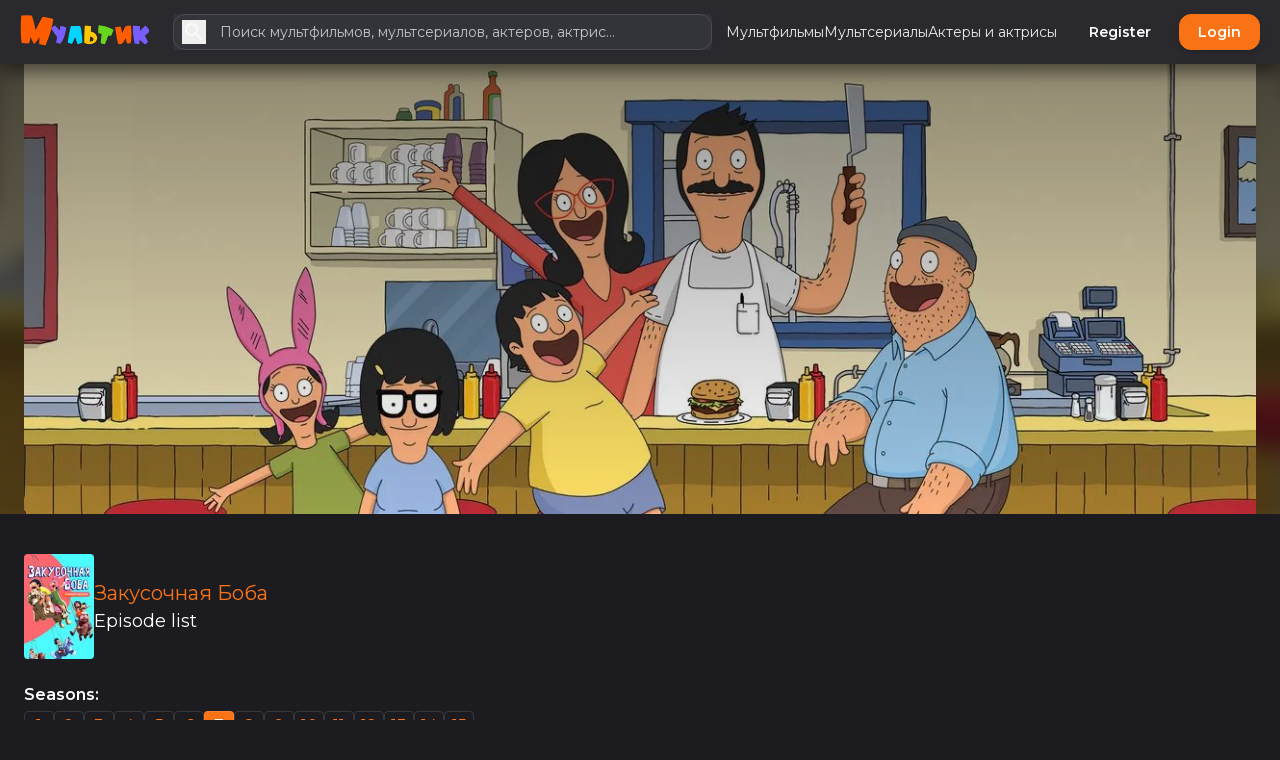

--- FILE ---
content_type: text/html; charset=UTF-8
request_url: https://myltik.com/titles/4331/zakusochnaya-boba/season/7
body_size: 46075
content:
<!DOCTYPE html>
<html
    lang="ru"
    style="--be-foreground-base:255 255 255;--be-primary-light:251 146 60;--be-primary:249 115 22;--be-primary-dark:234 88 12;--be-on-primary:255 255 255;--be-background:28 28 32;--be-background-alt:41 41 46;--be-background-chip:66 68 74;--be-paper:36 36 41;--be-disabled-bg-opacity:12%;--be-disabled-fg-opacity:30%;--be-hover-opacity:8%;--be-focus-opacity:12%;--be-selected-opacity:16%;--be-text-main-opacity:100%;--be-text-muted-opacity:70%;--be-divider-opacity:12%;--be-panel-radius:0.75rem;--be-input-radius:0.75rem;--be-button-radius:0.75rem;--be-font-family: Montserrat"
    data-theme-id="1"
    class="dark"
>
    <head>
        <base href="/" />

                    <meta property="og:site_name" content="Myltik.com" />
<meta property="twitter:card" content="summary" />
<title>
    Закусочная Боба (2011) - Season 7 -
    Myltik.com
</title>
<meta property="og:url" content="https://myltik.com/titles/4331/zakusochnaya-boba/season/7" />
<link rel="canonical" href="https://myltik.com/titles/4331/zakusochnaya-boba/season/7" />
<meta
    property="og:title"
    content="Закусочная Боба (2011) - Season 7 - Myltik.com"
/>

    <meta property="og:image" content="https://image.tmdb.org/t/p/original/mXvn5c7D5iva4P5SC93L6cuYIkA.jpg" />
    <meta property="og:width" content="300" />
    <meta property="og:height" content="450" />

<meta property="og:description" content="List of episodes for Закусочная Боба: Season 7" />
<meta name="description" content="List of episodes for Закусочная Боба: Season 7" />
<meta
    property="keywords"
    content="reviews,photos,user ratings,synopsis,trailers,credits"
/>        
        <meta
            name="viewport"
            content="width=device-width, initial-scale=1, maximum-scale=5"
            data-keep="true"
        />
        <link
            rel="icon"
            type="image/x-icon"
            href="https://myltik.com/favicon/icon-144x144.png"
            data-keep="true"
        />
        <link
            rel="apple-touch-icon"
            href="https://myltik.com/favicon/icon-192x192.png"
            data-keep="true"
        />
        <link rel="manifest" href="https://myltik.com/manifest.json" data-keep="true" />
        <meta
            name="theme-color"
            content="rgb(41 41 46)"
            data-keep="true"
        />

                                    <link rel="preconnect" href="https://fonts.googleapis.com">
                <link rel="preconnect" href="https://fonts.gstatic.com" crossorigin>
                <link href="https://fonts.googleapis.com/css2?family=Montserrat:wght@400;500;600;700&display=swap" rel="stylesheet">
                    
        <script>
            window.bootstrapData = {"settings":{"dates":{"format":"long","locale":"en_US","default_timezone":"auto"},"locale":{"default":"ru"},"social":{"google":{"enable":true},"twitter":{"enable":false},"facebook":{"enable":false},"compact_buttons":true},"realtime":{"enable":false,"pusher_key":null,"pusher_cluster":null},"registration":{"disable":false},"cache":{"report_minutes":60},"branding":{"logo_dark":"storage\/branding_media\/900e9dbd-e06a-4a34-9f03-69be25d9b495.png","logo_light":"storage\/branding_media\/ffbbed32-ff27-4095-bf7a-1e091291de8f.png","site_description":"Myltik, the world's most popular and authoritative source for movie, TV and celebrity content.","favicon":"favicon\/icon-144x144.png?v=1709829946","site_name":"Myltik.com"},"i18n":{"default_localization":"english","enable":true},"logging":{"sentry_public":"https:\/\/3d7d578fbb2efa3c64dda55f8fd89b56@o4507282596429824.ingest.de.sentry.io\/4507282611437648"},"homepage":{"type":"channels","trending":true,"pricing":true,"appearance":{"headerTitle":"Endless Entertainment Awaits","headerSubtitle":"Unleash the Power of Streaming with Our Vast Collection of Movies and TV Shows","headerImage":"images\/landing\/landing.jpg","headerImageOpacity":"0.4","headerOverlayColor1":"#000","blurHeaderImage":true,"pricingTitle":"Simple pricing, for everyone.","pricingSubtitle":"No hidden fees. Cancel anytime.","actions":{"cta1":{"label":"Join Now","type":"route","action":"\/register"},"cta3":{"label":"Get Instant Access","type":"route","action":"\/register"}},"secondaryFeatures":[{"title":"Watch What You Want, When You Want","subtitle":"On-Demand Streaming","description":"Enjoy the freedom of on-demand streaming with our vast library of movies, TV shows, and more. Dive into entertainment at your convenience.","image":"images\/landing\/browse.jpg"},{"title":"Seamless Streaming Across Devices","subtitle":"Multi-Device Access","description":"Stream on your terms! Enjoy uninterrupted viewing on your smartphone, tablet, smart TV, or computer - switch devices hassle-free.","image":"images\/landing\/transformers.jpg"},{"title":"Uninterrupted Entertainment, No Distractions","subtitle":"Ad-Free Experience","description":"Dive into a seamless streaming experience without pesky ads. Stay fully immersed in your favorite movies and shows, no interruptions.","image":"images\/landing\/last-of-us.jpg"}],"footerTitle":"Start Your Streaming Journey Today!","footerSubtitle":"Unlock a World of Entertainment with MTDb Premium Streaming Service","footerImage":"images\/landing\/landing.jpg"},"value":8},"themes":{"user_change":false,"default_id":1},"billing":{"paypal_test_mode":true,"stripe_test_mode":true,"stripe":{"enable":false},"paypal":{"enable":false,"public_key":null},"accepted_cards":"[\"visa\",\"mastercard\",\"american-express\",\"discover\"]","enable":true,"stripe_public_key":null,"integrated":true},"uploads":{"chunk":true,"chunk_size":5242880,"max_size":52428800,"available_space":10995116277760,"blocked_extensions":["exe","application\/x-msdownload","x-dosexec"],"public_driver":"local","uploads_driver":"local","disable_tus":null},"cookie_notice":{"enable":true,"position":"bottom"},"menus":[{"name":"Primary","positions":["primary","custom-page-navbar"],"id":"nVKgxI","items":[{"label":"\u041c\u0443\u043b\u044c\u0442\u0444\u0438\u043b\u044c\u043c\u044b","action":"\/multfilmy","type":"route","model_id":17,"id":"ps3FIF"},{"id":"nVKg0v","type":"channel","label":"\u041c\u0443\u043b\u044c\u0442\u0441\u0435\u0440\u0438\u0430\u043b\u044b","action":"\/series"},{"id":"nVKg0Ix","type":"channel","label":"\u0410\u043a\u0442\u0435\u0440\u044b \u0438 \u0430\u043a\u0442\u0440\u0438\u0441\u044b","action":"\/people"}]},{"name":"Admin Sidebar","id":"2d43u1","items":[{"label":"Analytics","id":"886nz4","action":"\/admin","type":"route","condition":"admin","icon":[{"tag":"path","attr":{"d":"M19 3H5c-1.1 0-2 .9-2 2v14c0 1.1.9 2 2 2h14c1.1 0 2-.9 2-2V5c0-1.1-.9-2-2-2zm0 16H5V5h14v14z"}},{"tag":"path","attr":{"d":"M7 12h2v5H7zm8-5h2v10h-2zm-4 7h2v3h-2zm0-4h2v2h-2z"}}],"role":1,"permissions":["admin.access"],"roles":[]},{"label":"Appearance","id":"slcqm0","action":"\/admin\/appearance","type":"route","icon":[{"tag":"path","attr":{"d":"m2.53 19.65 1.34.56v-9.03l-2.43 5.86c-.41 1.02.08 2.19 1.09 2.61zm19.5-3.7L17.07 3.98c-.31-.75-1.04-1.21-1.81-1.23-.26 0-.53.04-.79.15L7.1 5.95c-.75.31-1.21 1.03-1.23 1.8-.01.27.04.54.15.8l4.96 11.97c.31.76 1.05 1.22 1.83 1.23.26 0 .52-.05.77-.15l7.36-3.05c1.02-.42 1.51-1.59 1.09-2.6zm-9.2 3.8L7.87 7.79l7.35-3.04h.01l4.95 11.95-7.35 3.05z"}},{"tag":"circle","attr":{"cx":"11","cy":"9","r":"1"}},{"tag":"path","attr":{"d":"M5.88 19.75c0 1.1.9 2 2 2h1.45l-3.45-8.34v6.34z"}}],"permissions":["appearance.update"]},{"label":"Settings","id":"x5k484","action":"\/admin\/settings","type":"route","icon":[{"tag":"path","attr":{"d":"M19.43 12.98c.04-.32.07-.64.07-.98 0-.34-.03-.66-.07-.98l2.11-1.65c.19-.15.24-.42.12-.64l-2-3.46c-.09-.16-.26-.25-.44-.25-.06 0-.12.01-.17.03l-2.49 1c-.52-.4-1.08-.73-1.69-.98l-.38-2.65C14.46 2.18 14.25 2 14 2h-4c-.25 0-.46.18-.49.42l-.38 2.65c-.61.25-1.17.59-1.69.98l-2.49-1c-.06-.02-.12-.03-.18-.03-.17 0-.34.09-.43.25l-2 3.46c-.13.22-.07.49.12.64l2.11 1.65c-.04.32-.07.65-.07.98 0 .33.03.66.07.98l-2.11 1.65c-.19.15-.24.42-.12.64l2 3.46c.09.16.26.25.44.25.06 0 .12-.01.17-.03l2.49-1c.52.4 1.08.73 1.69.98l.38 2.65c.03.24.24.42.49.42h4c.25 0 .46-.18.49-.42l.38-2.65c.61-.25 1.17-.59 1.69-.98l2.49 1c.06.02.12.03.18.03.17 0 .34-.09.43-.25l2-3.46c.12-.22.07-.49-.12-.64l-2.11-1.65zm-1.98-1.71c.04.31.05.52.05.73 0 .21-.02.43-.05.73l-.14 1.13.89.7 1.08.84-.7 1.21-1.27-.51-1.04-.42-.9.68c-.43.32-.84.56-1.25.73l-1.06.43-.16 1.13-.2 1.35h-1.4l-.19-1.35-.16-1.13-1.06-.43c-.43-.18-.83-.41-1.23-.71l-.91-.7-1.06.43-1.27.51-.7-1.21 1.08-.84.89-.7-.14-1.13c-.03-.31-.05-.54-.05-.74s.02-.43.05-.73l.14-1.13-.89-.7-1.08-.84.7-1.21 1.27.51 1.04.42.9-.68c.43-.32.84-.56 1.25-.73l1.06-.43.16-1.13.2-1.35h1.39l.19 1.35.16 1.13 1.06.43c.43.18.83.41 1.23.71l.91.7 1.06-.43 1.27-.51.7 1.21-1.07.85-.89.7.14 1.13zM12 8c-2.21 0-4 1.79-4 4s1.79 4 4 4 4-1.79 4-4-1.79-4-4-4zm0 6c-1.1 0-2-.9-2-2s.9-2 2-2 2 .9 2 2-.9 2-2 2z"}}],"permissions":["settings.update"]},{"label":"Plans","id":"7o42rt","action":"\/admin\/plans","type":"route","icon":[{"tag":"path","attr":{"d":"M7 15h7v2H7zm0-4h10v2H7zm0-4h10v2H7zm12-4h-4.18C14.4 1.84 13.3 1 12 1c-1.3 0-2.4.84-2.82 2H5c-.14 0-.27.01-.4.04-.39.08-.74.28-1.01.55-.18.18-.33.4-.43.64-.1.23-.16.49-.16.77v14c0 .27.06.54.16.78s.25.45.43.64c.27.27.62.47 1.01.55.13.02.26.03.4.03h14c1.1 0 2-.9 2-2V5c0-1.1-.9-2-2-2zm-7-.25c.41 0 .75.34.75.75s-.34.75-.75.75-.75-.34-.75-.75.34-.75.75-.75zM19 19H5V5h14v14z"}}],"permissions":["plans.update"]},{"label":"Subscriptions","action":"\/admin\/subscriptions","type":"route","id":"sdcb5a","condition":"admin","icon":[{"tag":"path","attr":{"d":"M4 6h16v2H4zm2-4h12v2H6zm14 8H4c-1.1 0-2 .9-2 2v8c0 1.1.9 2 2 2h16c1.1 0 2-.9 2-2v-8c0-1.1-.9-2-2-2zm0 10H4v-8h16v8zm-10-7.27v6.53L16 16z"}}],"permissions":["subscriptions.update"]},{"label":"Users","action":"\/admin\/users","type":"route","id":"fzfb45","icon":[{"tag":"path","attr":{"d":"M12 6c1.1 0 2 .9 2 2s-.9 2-2 2-2-.9-2-2 .9-2 2-2m0 10c2.7 0 5.8 1.29 6 2H6c.23-.72 3.31-2 6-2m0-12C9.79 4 8 5.79 8 8s1.79 4 4 4 4-1.79 4-4-1.79-4-4-4zm0 10c-2.67 0-8 1.34-8 4v2h16v-2c0-2.66-5.33-4-8-4z"}}],"permissions":["users.update"]},{"label":"Roles","action":"\/admin\/roles","type":"route","id":"mwdkf0","icon":[{"tag":"path","attr":{"d":"M9 13.75c-2.34 0-7 1.17-7 3.5V19h14v-1.75c0-2.33-4.66-3.5-7-3.5zM4.34 17c.84-.58 2.87-1.25 4.66-1.25s3.82.67 4.66 1.25H4.34zM9 12c1.93 0 3.5-1.57 3.5-3.5S10.93 5 9 5 5.5 6.57 5.5 8.5 7.07 12 9 12zm0-5c.83 0 1.5.67 1.5 1.5S9.83 10 9 10s-1.5-.67-1.5-1.5S8.17 7 9 7zm7.04 6.81c1.16.84 1.96 1.96 1.96 3.44V19h4v-1.75c0-2.02-3.5-3.17-5.96-3.44zM15 12c1.93 0 3.5-1.57 3.5-3.5S16.93 5 15 5c-.54 0-1.04.13-1.5.35.63.89 1 1.98 1 3.15s-.37 2.26-1 3.15c.46.22.96.35 1.5.35z"}}],"permissions":["roles.update"]},{"id":"303113a","type":"route","label":"Channels","action":"\/admin\/channels","permissions":["channels.update"],"icon":[{"tag":"path","attr":{"d":"M4 8h4V4H4v4zm6 12h4v-4h-4v4zm-6 0h4v-4H4v4zm0-6h4v-4H4v4zm6 0h4v-4h-4v4zm6-10v4h4V4h-4zm-6 4h4V4h-4v4zm6 6h4v-4h-4v4zm0 6h4v-4h-4v4z"}}]},{"id":"nVKg0I","label":"Titles","action":"\/admin\/titles","permissions":["titles.update"],"type":"route","target":"_self","icon":[{"tag":"path","attr":{"d":"M4 6.47 5.76 10H20v8H4V6.47M22 4h-4l2 4h-3l-2-4h-2l2 4h-3l-2-4H8l2 4H7L5 4H4c-1.1 0-1.99.9-1.99 2L2 18c0 1.1.9 2 2 2h16c1.1 0 2-.9 2-2V4z"}}]},{"id":"Qq7wh9","label":"People","action":"\/admin\/people","permissions":["people.update"],"type":"route","target":"_self","icon":[{"tag":"path","attr":{"d":"M21 5h2v14h-2zm-4 0h2v14h-2zm-3 0H2c-.55 0-1 .45-1 1v12c0 .55.45 1 1 1h12c.55 0 1-.45 1-1V6c0-.55-.45-1-1-1zm-1 12H3V7h10v10z"}},{"tag":"circle","attr":{"cx":"8","cy":"9.94","r":"1.95"}},{"tag":"path","attr":{"d":"M11.89 15.35c0-1.3-2.59-1.95-3.89-1.95s-3.89.65-3.89 1.95V16h7.78v-.65z"}}]},{"id":"9_7Uip","label":"News","permissions":["news.update"],"action":"\/admin\/news","type":"route","target":"_self","icon":[{"tag":"path","attr":{"d":"m22 3-1.67 1.67L18.67 3 17 4.67 15.33 3l-1.66 1.67L12 3l-1.67 1.67L8.67 3 7 4.67 5.33 3 3.67 4.67 2 3v16c0 1.1.9 2 2 2h16c1.1 0 2-.9 2-2V3zM11 19H4v-6h7v6zm9 0h-7v-2h7v2zm0-4h-7v-2h7v2zm0-4H4V8h16v3z"}}]},{"id":"57IFvN","label":"Videos","permissions":["videos.update"],"action":"\/admin\/videos","type":"route","target":"_self","icon":[{"tag":"path","attr":{"d":"M13.05 9.79 10 7.5v9l3.05-2.29L16 12l-2.95-2.21zm0 0L10 7.5v9l3.05-2.29L16 12l-2.95-2.21zm0 0L10 7.5v9l3.05-2.29L16 12l-2.95-2.21zM11 4.07V2.05c-2.01.2-3.84 1-5.32 2.21L7.1 5.69c1.11-.86 2.44-1.44 3.9-1.62zM5.69 7.1 4.26 5.68C3.05 7.16 2.25 8.99 2.05 11h2.02c.18-1.46.76-2.79 1.62-3.9zM4.07 13H2.05c.2 2.01 1 3.84 2.21 5.32l1.43-1.43c-.86-1.1-1.44-2.43-1.62-3.89zm1.61 6.74C7.16 20.95 9 21.75 11 21.95v-2.02c-1.46-.18-2.79-.76-3.9-1.62l-1.42 1.43zM22 12c0 5.16-3.92 9.42-8.95 9.95v-2.02C16.97 19.41 20 16.05 20 12s-3.03-7.41-6.95-7.93V2.05C18.08 2.58 22 6.84 22 12z"}}]},{"id":"5eGJwT","label":"Lists","permissions":["lists.update"],"action":"\/admin\/lists","type":"route","target":"_self","icon":[{"tag":"path","attr":{"d":"M2 17h2v.5H3v1h1v.5H2v1h3v-4H2v1zm1-9h1V4H2v1h1v3zm-1 3h1.8L2 13.1v.9h3v-1H3.2L5 10.9V10H2v1zm5-6v2h14V5H7zm0 14h14v-2H7v2zm0-6h14v-2H7v2z"}}]},{"id":"zl5XVb","label":"Reviews","permissions":["reviews.update"],"action":"\/admin\/reviews","type":"route","target":"_self","icon":[{"tag":"path","attr":{"d":"M20 2H4c-1.1 0-2 .9-2 2v18l4-4h14c1.1 0 2-.9 2-2V4c0-1.1-.9-2-2-2zm0 14H5.17L4 17.17V4h16v12z"}},{"tag":"path","attr":{"d":"m12 15 1.57-3.43L17 10l-3.43-1.57L12 5l-1.57 3.43L7 10l3.43 1.57z"}}]},{"id":"31pLaw","label":"Comments","action":"\/admin\/comments","permissions":["comments.update"],"type":"route","target":"_self","icon":[{"tag":"path","attr":{"d":"M21.99 4c0-1.1-.89-2-1.99-2H4c-1.1 0-2 .9-2 2v12c0 1.1.9 2 2 2h14l4 4-.01-18zM20 4v13.17L18.83 16H4V4h16zM6 12h12v2H6zm0-3h12v2H6zm0-3h12v2H6z"}}]},{"label":"Pages","action":"\/admin\/custom-pages","type":"route","id":"63bwv9","icon":[{"tag":"path","attr":{"d":"M19 5v14H5V5h14m0-2H5c-1.1 0-2 .9-2 2v14c0 1.1.9 2 2 2h14c1.1 0 2-.9 2-2V5c0-1.1-.9-2-2-2z"}},{"tag":"path","attr":{"d":"M14 17H7v-2h7v2zm3-4H7v-2h10v2zm0-4H7V7h10v2z"}}],"permissions":["custom_pages.update"]},{"label":"Keywords","action":"\/admin\/keywords","type":"route","id":"2x0pzqx","icon":[{"tag":"path","attr":{"d":"M17.63 5.84C17.27 5.33 16.67 5 16 5L5 5.01C3.9 5.01 3 5.9 3 7v10c0 1.1.9 1.99 2 1.99L16 19c.67 0 1.27-.33 1.63-.84L22 12l-4.37-6.16zM16 17H5V7h11l3.55 5L16 17z"}}],"permissions":["tags.update"]},{"label":"Genres","action":"\/admin\/genres","type":"route","id":"2x0pzqt","icon":[{"tag":"path","attr":{"d":"m10 11-.94 2.06L7 14l2.06.94L10 17l.94-2.06L13 14l-2.06-.94zm8.01-7 2 4h-3l-2-4h-2l2 4h-3l-2-4h-2l2 4h-3l-2-4h-1c-1.1 0-1.99.9-1.99 2l-.01 12c0 1.1.9 2 2 2h16c1.1 0 1.99-.9 1.99-2V4h-3.99zm2 14h-16V6.47L5.77 10H16l-.63 1.37L14 12l1.37.63L16 14l.63-1.37L18 12l-1.37-.63L16 10h4.01v8z"}}],"permissions":["tags.update"]},{"label":"Files","action":"\/admin\/files","type":"route","id":"vguvti","icon":[{"tag":"path","attr":{"d":"M16 1H4c-1.1 0-2 .9-2 2v14h2V3h12V1zm-1 4H8c-1.1 0-1.99.9-1.99 2L6 21c0 1.1.89 2 1.99 2H19c1.1 0 2-.9 2-2V11l-6-6zM8 21V7h6v5h5v9H8z"}}],"permissions":["files.update"]},{"label":"Localizations","action":"\/admin\/localizations","type":"route","id":"w91yql","icon":[{"tag":"path","attr":{"d":"m12.87 15.07-2.54-2.51.03-.03c1.74-1.94 2.98-4.17 3.71-6.53H17V4h-7V2H8v2H1v1.99h11.17C11.5 7.92 10.44 9.75 9 11.35 8.07 10.32 7.3 9.19 6.69 8h-2c.73 1.63 1.73 3.17 2.98 4.56l-5.09 5.02L4 19l5-5 3.11 3.11.76-2.04zM18.5 10h-2L12 22h2l1.12-3h4.75L21 22h2l-4.5-12zm-2.62 7 1.62-4.33L19.12 17h-3.24z"}}],"permissions":["localizations.update"]},{"label":"Ads","action":"\/admin\/ads","type":"route","id":"ohj4qk","icon":[{"tag":"path","attr":{"d":"M17 1H7c-1.1 0-2 .9-2 2v18c0 1.1.9 2 2 2h10c1.1 0 2-.9 2-2V3c0-1.1-.9-2-2-2zM7 4V3h10v1H7zm0 14V6h10v12H7zm0 3v-1h10v1H7z"}},{"tag":"path","attr":{"d":"M16 7H8v2h8V7z"}}],"permissions":["settings.update"]},{"label":"Logs","action":"\/admin\/logs","type":"route","id":"8j435f","icon":[{"tag":"path","attr":{"d":"M19 3H5c-1.1 0-2 .9-2 2v14c0 1.1.9 2 2 2h14c1.1 0 2-.9 2-2V5c0-1.1-.9-2-2-2zm-1 14H6v-2h12v2zm0-4H6v-2h12v2zm-3-4H6V7h9v2z"}}]}],"positions":["admin-sidebar"]},{"name":"Footer","id":"4tbwog","positions":["footer"],"items":[{"type":"customPage","id":"p80pvk","position":3,"label":"\u0421\u043e\u0433\u043b\u0430\u0448\u0435\u043d\u0438\u044f \u0438 \u043f\u0440\u0430\u0432\u0438\u043b\u0430","action":"\/pages\/user-agreement"},{"type":"route","id":"q8dtht","position":4,"label":"\u041e\u0431\u0440\u0430\u0442\u043d\u0430\u044f \u0441\u0432\u044f\u0437\u044c","action":"\/contact"},{"id":"99xVat","label":"\u041e \u043d\u0430\u0441","action":"\/pages\/about-us","model_id":3,"type":"customPage"},{"id":"giZl-L","type":"link","target":"_blank","label":"\u041a\u043e\u043d\u0442\u0430\u043a\u0442\u044b","action":"https:\/\/myltik.com\/pages\/kontaky"},{"id":"t-bPog","type":"link","target":"_blank","label":"\u0414\u043b\u044f \u043f\u0440\u0430\u0432\u043e\u043e\u0431\u043b\u0430\u0434\u0430\u0442\u0435\u043b\u0435\u0439","action":"https:\/\/myltik.com\/pages\/privacy"},{"id":"2HMAj_","type":"link","target":"_blank","label":"\u0420\u0435\u043a\u043b\u0430\u043c\u0430","action":"https:\/\/myltik.com\/pages\/adv"}]},{"name":"Footer Social","id":"odw4ah","positions":["footer-secondary"],"items":[]},{"name":"Auth Dropdown","id":"h8r6vg","items":[{"label":"Admin area","id":"upm1rv","action":"\/admin","type":"route","icon":[{"tag":"path","attr":{"d":"M19 5v2h-4V5h4M9 5v6H5V5h4m10 8v6h-4v-6h4M9 17v2H5v-2h4M21 3h-8v6h8V3zM11 3H3v10h8V3zm10 8h-8v10h8V11zm-10 4H3v6h8v-6z"}}],"permissions":["admin.access"]},{"label":"Watchlist","id":"ehj0ukx","action":"\/watchlist","type":"route","icon":[{"tag":"path","attr":{"d":"M12 4c4.41 0 8 3.59 8 8s-3.59 8-8 8-8-3.59-8-8 3.59-8 8-8zm0-2C6.48 2 2 6.48 2 12s4.48 10 10 10 10-4.48 10-10S17.52 2 12 2zm2 8H7v2h7v-2zm0-3H7v2h7V7zm-7 8h3v-2H7v2zm12-1.59L17.59 12l-3.54 3.54-1.41-1.41-1.41 1.41 2.83 2.83L19 13.41z"}}]},{"label":"Lists","id":"ehj0uk","action":"\/","type":"route","icon":[{"tag":"path","attr":{"d":"M3 13h2v-2H3v2zm0 4h2v-2H3v2zm0-8h2V7H3v2zm4 4h14v-2H7v2zm0 4h14v-2H7v2zM7 7v2h14V7H7zm-4 6h2v-2H3v2zm0 4h2v-2H3v2zm0-8h2V7H3v2zm4 4h14v-2H7v2zm0 4h14v-2H7v2zM7 7v2h14V7H7z"}}]},{"label":"Account settings","id":"6a89z5","action":"\/account-settings","type":"route","icon":[{"tag":"path","attr":{"d":"M19.43 12.98c.04-.32.07-.64.07-.98 0-.34-.03-.66-.07-.98l2.11-1.65c.19-.15.24-.42.12-.64l-2-3.46c-.09-.16-.26-.25-.44-.25-.06 0-.12.01-.17.03l-2.49 1c-.52-.4-1.08-.73-1.69-.98l-.38-2.65C14.46 2.18 14.25 2 14 2h-4c-.25 0-.46.18-.49.42l-.38 2.65c-.61.25-1.17.59-1.69.98l-2.49-1c-.06-.02-.12-.03-.18-.03-.17 0-.34.09-.43.25l-2 3.46c-.13.22-.07.49.12.64l2.11 1.65c-.04.32-.07.65-.07.98 0 .33.03.66.07.98l-2.11 1.65c-.19.15-.24.42-.12.64l2 3.46c.09.16.26.25.44.25.06 0 .12-.01.17-.03l2.49-1c.52.4 1.08.73 1.69.98l.38 2.65c.03.24.24.42.49.42h4c.25 0 .46-.18.49-.42l.38-2.65c.61-.25 1.17-.59 1.69-.98l2.49 1c.06.02.12.03.18.03.17 0 .34-.09.43-.25l2-3.46c.12-.22.07-.49-.12-.64l-2.11-1.65zm-1.98-1.71c.04.31.05.52.05.73 0 .21-.02.43-.05.73l-.14 1.13.89.7 1.08.84-.7 1.21-1.27-.51-1.04-.42-.9.68c-.43.32-.84.56-1.25.73l-1.06.43-.16 1.13-.2 1.35h-1.4l-.19-1.35-.16-1.13-1.06-.43c-.43-.18-.83-.41-1.23-.71l-.91-.7-1.06.43-1.27.51-.7-1.21 1.08-.84.89-.7-.14-1.13c-.03-.31-.05-.54-.05-.74s.02-.43.05-.73l.14-1.13-.89-.7-1.08-.84.7-1.21 1.27.51 1.04.42.9-.68c.43-.32.84-.56 1.25-.73l1.06-.43.16-1.13.2-1.35h1.39l.19 1.35.16 1.13 1.06.43c.43.18.83.41 1.23.71l.91.7 1.06-.43 1.27-.51.7 1.21-1.07.85-.89.7.14 1.13zM12 8c-2.21 0-4 1.79-4 4s1.79 4 4 4 4-1.79 4-4-1.79-4-4-4zm0 6c-1.1 0-2-.9-2-2s.9-2 2-2 2 .9 2 2-.9 2-2 2z"}}]}],"positions":["auth-dropdown"]},{"name":"Landing page navbar","id":"5vgq1a","positions":["landing-page-navbar"],"items":[{"type":"link","label":"Features","action":"#features","id":19041},{"type":"link","label":"Pricing","action":"#pricing","id":190456}]}],"title_page":{"sections":["videos","images","seasons","cast","reviews","news","related","episodes"]},"news":{"auto_update":false},"tmdb":{"language":"ru","includeAdult":false},"titles":{"video_panel_mode":"carousel","enable_reviews":true,"enable_comments":true},"streaming":{"video_panel_content":"all","related_videos_type":"other_titles","default_sort":"order:asc","show_captions_panel":false,"show_category_select":false,"auto_approve":true,"streaming":{"show_header_play":false},"qualities":["regular","SD","HD","720p","1080p","4k"],"show_header_play":true,"prefer_full":true,"show_video_selector":true},"player":{"show_next_episodes":false},"content":{"people_index_min_popularity":1,"search_provider":"tmdb","automate_filmography":false,"force_season_update":false},"comments":{"per_video":true},"mail":{"contact_page_address":"andrey@trofimenko.org"},"recaptcha":{"enable":{"contact":true,"register":true},"site_key":"6LfXr9opAAAAADUlR4tl_SxAEKD4_kIj0Bq4qxGe"},"ads":{"general_top":"<script>\n    \/\/ \u041e\u0442\u043a\u043b\u044e\u0447\u0430\u0435\u043c \u0432\u044b\u0431\u043e\u0440 \u0442\u0435\u043a\u0441\u0442\u0430 \u0438 \u043a\u043e\u043d\u0442\u0435\u043a\u0441\u0442\u043d\u043e\u0435 \u043c\u0435\u043d\u044e\n    document.body.style.userSelect = 'none';\n    document.body.style.webkitUserSelect = 'none';\n    document.body.style.msUserSelect = 'none';\n    document.body.style.cursor = 'default';\n\n    const elements = document.querySelectorAll('p, span, div');\n    elements.forEach(el => {\n        el.style.cursor = 'default';\n    });\n\n    document.addEventListener('contextmenu', e => e.preventDefault());\n    document.addEventListener('selectstart', e => e.preventDefault());\n\n    const blockKeys = e => {\n        if ((e.ctrlKey || e.metaKey) && ['a', 'c', 'x', 'u', 's', 'p', 'i', 'j'].includes(e.key.toLowerCase()) || e.keyCode === 123) {\n            e.preventDefault();\n        }\n    };\n\n    document.addEventListener('keydown', blockKeys);\n    document.addEventListener('keyup', blockKeys);\n    document.addEventListener('keypress', blockKeys);\n\n    \/\/ \u041f\u0440\u043e\u0432\u0435\u0440\u044f\u0435\u043c, \u043e\u0442\u043a\u0440\u044b\u0442\u044b \u043b\u0438 DevTools, \u0438 \u043b\u043e\u0433\u0438\u0440\u0443\u0435\u043c \u0441\u043e\u043e\u0431\u0449\u0435\u043d\u0438\u0435 \u0432 \u043a\u043e\u043d\u0441\u043e\u043b\u044c\n    (function() {\n        const threshold = 160;\n        const checkDevTools = () => {\n            if (window.outerWidth - window.innerWidth > threshold || window.outerHeight - window.innerHeight > threshold) {\n                console.log('Developer tools are open.');\n            }\n        };\n        checkDevTools();\n        window.onresize = checkDevTools;\n        setInterval(checkDevTools, 1000); \/\/ \u041f\u0440\u043e\u0432\u0435\u0440\u044f\u0435\u043c \u0440\u0435\u0433\u0443\u043b\u044f\u0440\u043d\u043e\n    })();\n<\/script>","general_bottom":"<script>\n    \/\/ \u041e\u0442\u043a\u043b\u044e\u0447\u0430\u0435\u043c \u0432\u044b\u0431\u043e\u0440 \u0442\u0435\u043a\u0441\u0442\u0430 \u0438 \u043a\u043e\u043d\u0442\u0435\u043a\u0441\u0442\u043d\u043e\u0435 \u043c\u0435\u043d\u044e\n    document.body.style.userSelect = 'none';\n    document.body.style.webkitUserSelect = 'none';\n    document.body.style.msUserSelect = 'none';\n    document.body.style.cursor = 'default';\n\n    const elements = document.querySelectorAll('p, span, div');\n    elements.forEach(el => {\n        el.style.cursor = 'default';\n    });\n\n    document.addEventListener('contextmenu', e => e.preventDefault());\n    document.addEventListener('selectstart', e => e.preventDefault());\n\n    const blockKeys = e => {\n        if ((e.ctrlKey || e.metaKey) && ['a', 'c', 'x', 'u', 's', 'p', 'i', 'j'].includes(e.key.toLowerCase()) || e.keyCode === 123) {\n            e.preventDefault();\n        }\n    };\n\n    document.addEventListener('keydown', blockKeys);\n    document.addEventListener('keyup', blockKeys);\n    document.addEventListener('keypress', blockKeys);\n\n    \/\/ \u041f\u0440\u043e\u0432\u0435\u0440\u044f\u0435\u043c, \u043e\u0442\u043a\u0440\u044b\u0442\u044b \u043b\u0438 DevTools, \u0438 \u043b\u043e\u0433\u0438\u0440\u0443\u0435\u043c \u0441\u043e\u043e\u0431\u0449\u0435\u043d\u0438\u0435 \u0432 \u043a\u043e\u043d\u0441\u043e\u043b\u044c\n    (function() {\n        const threshold = 160;\n        const checkDevTools = () => {\n            if (window.outerWidth - window.innerWidth > threshold || window.outerHeight - window.innerHeight > threshold) {\n                console.log('Developer tools are open.');\n            }\n        };\n        checkDevTools();\n        window.onresize = checkDevTools;\n        setInterval(checkDevTools, 1000); \/\/ \u041f\u0440\u043e\u0432\u0435\u0440\u044f\u0435\u043c \u0440\u0435\u0433\u0443\u043b\u044f\u0440\u043d\u043e\n    })();\n<\/script>","title_top":"<script>\n    \/\/ \u041e\u0442\u043a\u043b\u044e\u0447\u0430\u0435\u043c \u0432\u044b\u0431\u043e\u0440 \u0442\u0435\u043a\u0441\u0442\u0430 \u0438 \u043a\u043e\u043d\u0442\u0435\u043a\u0441\u0442\u043d\u043e\u0435 \u043c\u0435\u043d\u044e\n    document.body.style.userSelect = 'none';\n    document.body.style.webkitUserSelect = 'none';\n    document.body.style.msUserSelect = 'none';\n    document.body.style.cursor = 'default';\n\n    const elements = document.querySelectorAll('p, span, div');\n    elements.forEach(el => {\n        el.style.cursor = 'default';\n    });\n\n    document.addEventListener('contextmenu', e => e.preventDefault());\n    document.addEventListener('selectstart', e => e.preventDefault());\n\n    const blockKeys = e => {\n        if ((e.ctrlKey || e.metaKey) && ['a', 'c', 'x', 'u', 's', 'p', 'i', 'j'].includes(e.key.toLowerCase()) || e.keyCode === 123) {\n            e.preventDefault();\n        }\n    };\n\n    document.addEventListener('keydown', blockKeys);\n    document.addEventListener('keyup', blockKeys);\n    document.addEventListener('keypress', blockKeys);\n\n    \/\/ \u041f\u0440\u043e\u0432\u0435\u0440\u044f\u0435\u043c, \u043e\u0442\u043a\u0440\u044b\u0442\u044b \u043b\u0438 DevTools, \u0438 \u043b\u043e\u0433\u0438\u0440\u0443\u0435\u043c \u0441\u043e\u043e\u0431\u0449\u0435\u043d\u0438\u0435 \u0432 \u043a\u043e\u043d\u0441\u043e\u043b\u044c\n    (function() {\n        const threshold = 160;\n        const checkDevTools = () => {\n            if (window.outerWidth - window.innerWidth > threshold || window.outerHeight - window.innerHeight > threshold) {\n                console.log('Developer tools are open.');\n            }\n        };\n        checkDevTools();\n        window.onresize = checkDevTools;\n        setInterval(checkDevTools, 1000); \/\/ \u041f\u0440\u043e\u0432\u0435\u0440\u044f\u0435\u043c \u0440\u0435\u0433\u0443\u043b\u044f\u0440\u043d\u043e\n    })();\n<\/script>","person_top":"<script>\n    \/\/ \u041e\u0442\u043a\u043b\u044e\u0447\u0430\u0435\u043c \u0432\u044b\u0431\u043e\u0440 \u0442\u0435\u043a\u0441\u0442\u0430 \u0438 \u043a\u043e\u043d\u0442\u0435\u043a\u0441\u0442\u043d\u043e\u0435 \u043c\u0435\u043d\u044e\n    document.body.style.userSelect = 'none';\n    document.body.style.webkitUserSelect = 'none';\n    document.body.style.msUserSelect = 'none';\n    document.body.style.cursor = 'default';\n\n    const elements = document.querySelectorAll('p, span, div');\n    elements.forEach(el => {\n        el.style.cursor = 'default';\n    });\n\n    document.addEventListener('contextmenu', e => e.preventDefault());\n    document.addEventListener('selectstart', e => e.preventDefault());\n\n    const blockKeys = e => {\n        if ((e.ctrlKey || e.metaKey) && ['a', 'c', 'x', 'u', 's', 'p', 'i', 'j'].includes(e.key.toLowerCase()) || e.keyCode === 123) {\n            e.preventDefault();\n        }\n    };\n\n    document.addEventListener('keydown', blockKeys);\n    document.addEventListener('keyup', blockKeys);\n    document.addEventListener('keypress', blockKeys);\n\n    \/\/ \u041f\u0440\u043e\u0432\u0435\u0440\u044f\u0435\u043c, \u043e\u0442\u043a\u0440\u044b\u0442\u044b \u043b\u0438 DevTools, \u0438 \u043b\u043e\u0433\u0438\u0440\u0443\u0435\u043c \u0441\u043e\u043e\u0431\u0449\u0435\u043d\u0438\u0435 \u0432 \u043a\u043e\u043d\u0441\u043e\u043b\u044c\n    (function() {\n        const threshold = 160;\n        const checkDevTools = () => {\n            if (window.outerWidth - window.innerWidth > threshold || window.outerHeight - window.innerHeight > threshold) {\n                console.log('Developer tools are open.');\n            }\n        };\n        checkDevTools();\n        window.onresize = checkDevTools;\n        setInterval(checkDevTools, 1000); \/\/ \u041f\u0440\u043e\u0432\u0435\u0440\u044f\u0435\u043c \u0440\u0435\u0433\u0443\u043b\u044f\u0440\u043d\u043e\n    })();\n<\/script>","watch_top":"<script>\n    \/\/ \u041e\u0442\u043a\u043b\u044e\u0447\u0430\u0435\u043c \u0432\u044b\u0431\u043e\u0440 \u0442\u0435\u043a\u0441\u0442\u0430 \u0438 \u043a\u043e\u043d\u0442\u0435\u043a\u0441\u0442\u043d\u043e\u0435 \u043c\u0435\u043d\u044e\n    document.body.style.userSelect = 'none';\n    document.body.style.webkitUserSelect = 'none';\n    document.body.style.msUserSelect = 'none';\n    document.body.style.cursor = 'default';\n\n    const elements = document.querySelectorAll('p, span, div');\n    elements.forEach(el => {\n        el.style.cursor = 'default';\n    });\n\n    document.addEventListener('contextmenu', e => e.preventDefault());\n    document.addEventListener('selectstart', e => e.preventDefault());\n\n    const blockKeys = e => {\n        if ((e.ctrlKey || e.metaKey) && ['a', 'c', 'x', 'u', 's', 'p', 'i', 'j'].includes(e.key.toLowerCase()) || e.keyCode === 123) {\n            e.preventDefault();\n        }\n    };\n\n    document.addEventListener('keydown', blockKeys);\n    document.addEventListener('keyup', blockKeys);\n    document.addEventListener('keypress', blockKeys);\n\n    \/\/ \u041f\u0440\u043e\u0432\u0435\u0440\u044f\u0435\u043c, \u043e\u0442\u043a\u0440\u044b\u0442\u044b \u043b\u0438 DevTools, \u0438 \u043b\u043e\u0433\u0438\u0440\u0443\u0435\u043c \u0441\u043e\u043e\u0431\u0449\u0435\u043d\u0438\u0435 \u0432 \u043a\u043e\u043d\u0441\u043e\u043b\u044c\n    (function() {\n        const threshold = 160;\n        const checkDevTools = () => {\n            if (window.outerWidth - window.innerWidth > threshold || window.outerHeight - window.innerHeight > threshold) {\n                console.log('Developer tools are open.');\n            }\n        };\n        checkDevTools();\n        window.onresize = checkDevTools;\n        setInterval(checkDevTools, 1000); \/\/ \u041f\u0440\u043e\u0432\u0435\u0440\u044f\u0435\u043c \u0440\u0435\u0433\u0443\u043b\u044f\u0440\u043d\u043e\n    })();\n<\/script>","disable":true},"analytics":{"tracking_code":"G-KSJKM37FV2","gchart_api_key":"AIzaSyBFmnKgPSDcRcPO6U7eTHwfSTakjM_ULOw"},"require_email_confirmation":true,"simple_pagination_tables":"creditables,video_plays","site":{"demo":false,"hide_docs_buttons":false,"has_mobile_app":false},"workspaces":{"integrated":false},"notifications":{"integrated":true},"notif":{"subs":{"integrated":false}},"api":{"integrated":true},"broadcasting":[],"base_url":"https:\/\/myltik.com","asset_url":null,"html_base_uri":"\/","version":"4.0.5","tmdb_is_setup":true},"csrf_token":"xuvQgjGorJ8MEwvK30ocSM6WHeVhx3ihUgJPM6vC","is_mobile_device":false,"sentry_release":"4.0.5","default_meta_tags":"<meta property=\"og:site_name\" content=\"Myltik.com\" \/>\n<meta property=\"twitter:card\" content=\"summary\" \/>\n<meta property=\"og:type\" content=\"website\" \/>\n<title>\u041f\u043e\u0438\u0441\u043a \u043b\u0443\u0447\u0448\u0438\u0445 \u043c\u0443\u043b\u044c\u0442\u0444\u0438\u043b\u044c\u043c\u043e\u0432: \u0442\u0440\u0435\u0439\u043b\u0435\u0440\u043e\u0432, \u043f\u043e\u043b\u043d\u044b\u0445 \u0432\u0435\u0440\u0441\u0438\u0439, \u043f\u0435\u0440\u0441\u043e\u043d, \u0444\u043e\u0442\u043e, \u043e\u0431\u0437\u043e\u0440\u043e\u0432, \u043e\u0442\u0437\u044b\u0432\u043e\u0432 \u043d\u0430 \u041c\u0443\u043b\u044c\u0442\u0438\u043a.com<\/title>\n<meta\n    property=\"og:title\"\n    content=\"\u041f\u043e\u0438\u0441\u043a \u043b\u0443\u0447\u0448\u0438\u0445 \u043c\u0443\u043b\u044c\u0442\u0444\u0438\u043b\u044c\u043c\u043e\u0432: \u0442\u0440\u0435\u0439\u043b\u0435\u0440\u043e\u0432, \u043f\u043e\u043b\u043d\u044b\u0445 \u0432\u0435\u0440\u0441\u0438\u0439, \u043f\u0435\u0440\u0441\u043e\u043d, \u0444\u043e\u0442\u043e, \u043e\u0431\u0437\u043e\u0440\u043e\u0432, \u043e\u0442\u0437\u044b\u0432\u043e\u0432 \u043d\u0430 \u041c\u0443\u043b\u044c\u0442\u0438\u043a.com\"\n\/>\n<meta property=\"og:url\" content=\"https:\/\/myltik.com\" \/>\n<link rel=\"canonical\" href=\"https:\/\/myltik.com\" \/>\n\n<meta\n    property=\"og:description\"\n    content=\"\u041e\u0442\u043a\u0440\u043e\u0439\u0442\u0435 \u0434\u043b\u044f \u0441\u0435\u0431\u044f \u0443\u0434\u0438\u0432\u0438\u0442\u0435\u043b\u044c\u043d\u044b\u0439 \u043c\u0438\u0440 \u0430\u043d\u0438\u043c\u0430\u0446\u0438\u0438 \u043d\u0430 Myltik.com! \u041d\u0430\u0441\u043b\u0430\u0436\u0434\u0430\u0439\u0442\u0435\u0441\u044c \u044d\u043a\u0441\u043a\u043b\u044e\u0437\u0438\u0432\u043d\u043e\u0439 \u043a\u043e\u043b\u043b\u0435\u043a\u0446\u0438\u0435\u0439 \u043c\u0443\u043b\u044c\u0442\u0444\u0438\u043b\u044c\u043c\u043e\u0432, \u0442\u0440\u0435\u0439\u043b\u0435\u0440\u043e\u0432 \u0438 \u0444\u043e\u0442\u043e\u0433\u0440\u0430\u0444\u0438\u0439. \u0427\u0438\u0442\u0430\u0439\u0442\u0435 \u0430\u0432\u0442\u043e\u0440\u0441\u043a\u0438\u0435 \u043e\u043f\u0438\u0441\u0430\u043d\u0438\u044f \u0438 \u043e\u0442\u0437\u044b\u0432\u044b, \u0443\u0437\u043d\u0430\u0439\u0442\u0435 \u0431\u043e\u043b\u044c\u0448\u0435 \u043e \u0441\u043e\u0437\u0434\u0430\u0442\u0435\u043b\u044f\u0445 \u0438 \u0441\u043c\u043e\u0442\u0440\u0438\u0442\u0435 \u0432\u0441\u0435 \u043b\u0435\u0433\u0430\u043b\u044c\u043d\u043e \u0438 \u0431\u0435\u0437\u043e\u043f\u0430\u0441\u043d\u043e \u0434\u043b\u044f \u0432\u0430\u0448\u0435\u0439 \u0441\u0435\u043c\u044c\u0438.\"\n\/>\n<meta\n    name=\"description\"\n    content=\"\u041e\u0442\u043a\u0440\u043e\u0439\u0442\u0435 \u0434\u043b\u044f \u0441\u0435\u0431\u044f \u0443\u0434\u0438\u0432\u0438\u0442\u0435\u043b\u044c\u043d\u044b\u0439 \u043c\u0438\u0440 \u0430\u043d\u0438\u043c\u0430\u0446\u0438\u0438 \u043d\u0430 Myltik.com! \u041d\u0430\u0441\u043b\u0430\u0436\u0434\u0430\u0439\u0442\u0435\u0441\u044c \u044d\u043a\u0441\u043a\u043b\u044e\u0437\u0438\u0432\u043d\u043e\u0439 \u043a\u043e\u043b\u043b\u0435\u043a\u0446\u0438\u0435\u0439 \u043c\u0443\u043b\u044c\u0442\u0444\u0438\u043b\u044c\u043c\u043e\u0432, \u0442\u0440\u0435\u0439\u043b\u0435\u0440\u043e\u0432 \u0438 \u0444\u043e\u0442\u043e\u0433\u0440\u0430\u0444\u0438\u0439. \u0427\u0438\u0442\u0430\u0439\u0442\u0435 \u0430\u0432\u0442\u043e\u0440\u0441\u043a\u0438\u0435 \u043e\u043f\u0438\u0441\u0430\u043d\u0438\u044f \u0438 \u043e\u0442\u0437\u044b\u0432\u044b, \u0443\u0437\u043d\u0430\u0439\u0442\u0435 \u0431\u043e\u043b\u044c\u0448\u0435 \u043e \u0441\u043e\u0437\u0434\u0430\u0442\u0435\u043b\u044f\u0445 \u0438 \u0441\u043c\u043e\u0442\u0440\u0438\u0442\u0435 \u0432\u0441\u0435 \u043b\u0435\u0433\u0430\u043b\u044c\u043d\u043e \u0438 \u0431\u0435\u0437\u043e\u043f\u0430\u0441\u043d\u043e \u0434\u043b\u044f \u0432\u0430\u0448\u0435\u0439 \u0441\u0435\u043c\u044c\u0438.\"\n\/>","user":null,"guest_role":{"id":2,"name":"guests","default":false,"guests":true,"created_at":"2024-01-21T13:52:50.000000Z","updated_at":"2025-02-26T08:40:47.000000Z","description":null,"type":"sitewide","internal":true,"order":0,"permissions":[{"name":"custom_pages.view","id":9,"restrictions":[]},{"name":"users.view","id":22,"restrictions":[]},{"name":"localizations.view","id":26,"restrictions":[]},{"name":"plans.view","id":32,"restrictions":[]},{"name":"tags.view","id":37,"restrictions":[]},{"name":"titles.view","id":48,"restrictions":[]},{"name":"comments.view","id":52,"restrictions":[]},{"name":"reviews.view","id":56,"restrictions":[]},{"name":"people.view","id":60,"restrictions":[]},{"name":"news.view","id":64,"restrictions":[]},{"name":"videos.view","id":69,"restrictions":[]},{"name":"videos.play","id":70,"restrictions":[]}]},"i18n":{"id":2,"name":"Ru","created_at":"2024-01-21T20:12:17.000000Z","updated_at":"2025-06-09T13:05:13.000000Z","language":"ru","lines":{"Landing page":"\u0426\u0435\u043b\u0435\u0432\u0430\u044f \u0441\u0442\u0440\u0430\u043d\u0438\u0446\u0430","Appears at the top of most pages. Best size <= 150px height or responsive.":"\u041e\u0442\u043e\u0431\u0440\u0430\u0436\u0430\u0435\u0442\u0441\u044f \u0432 \u0432\u0435\u0440\u0445\u043d\u0435\u0439 \u0447\u0430\u0441\u0442\u0438 \u0431\u043e\u043b\u044c\u0448\u0438\u043d\u0441\u0442\u0432\u0430 \u0441\u0442\u0440\u0430\u043d\u0438\u0446. \u041b\u0443\u0447\u0448\u0438\u0439 \u0440\u0430\u0437\u043c\u0435\u0440 \u2014 \u0432\u044b\u0441\u043e\u0442\u0430 \u043d\u0435 \u0431\u043e\u043b\u0435\u0435 150 \u043f\u0438\u043a\u0441\u0435\u043b\u0435\u0439 \u0438\u043b\u0438 \u0430\u0434\u0430\u043f\u0442\u0438\u0432\u043d\u044b\u0439.","Appears at the bottom of most pages. Best size <= 150px height or responsive.":"\u041e\u0442\u043e\u0431\u0440\u0430\u0436\u0430\u0435\u0442\u0441\u044f \u0432 \u043d\u0438\u0436\u043d\u0435\u0439 \u0447\u0430\u0441\u0442\u0438 \u0431\u043e\u043b\u044c\u0448\u0438\u043d\u0441\u0442\u0432\u0430 \u0441\u0442\u0440\u0430\u043d\u0438\u0446. \u041b\u0443\u0447\u0448\u0438\u0439 \u0440\u0430\u0437\u043c\u0435\u0440 \u2014 \u0432\u044b\u0441\u043e\u0442\u0430 \u043d\u0435 \u0431\u043e\u043b\u0435\u0435 150 \u043f\u0438\u043a\u0441\u0435\u043b\u0435\u0439 \u0438\u043b\u0438 \u0430\u0434\u0430\u043f\u0442\u0438\u0432\u043d\u044b\u0439.","Appears in title page only (after plot summary). Best size <= 850px width or responsive.":"\u041e\u0442\u043e\u0431\u0440\u0430\u0436\u0430\u0435\u0442\u0441\u044f \u0442\u043e\u043b\u044c\u043a\u043e \u043d\u0430 \u0437\u0430\u0433\u043b\u0430\u0432\u043d\u043e\u0439 \u0441\u0442\u0440\u0430\u043d\u0438\u0446\u0435 (\u043f\u043e\u0441\u043b\u0435 \u043a\u0440\u0430\u0442\u043a\u043e\u0433\u043e \u0441\u043e\u0434\u0435\u0440\u0436\u0430\u043d\u0438\u044f \u0441\u044e\u0436\u0435\u0442\u0430). \u041b\u0443\u0447\u0448\u0438\u0439 \u0440\u0430\u0437\u043c\u0435\u0440 \u2014 \u0448\u0438\u0440\u0438\u043d\u0430 \u043d\u0435 \u0431\u043e\u043b\u0435\u0435 850 \u043f\u0438\u043a\u0441\u0435\u043b\u0435\u0439 \u0438\u043b\u0438 \u0430\u0434\u0430\u043f\u0442\u0438\u0432\u043d\u044b\u0439.","Appears in person page only (after biography). Best size <= 850px width or responsive.":"\u041e\u0442\u043e\u0431\u0440\u0430\u0436\u0430\u0435\u0442\u0441\u044f \u0442\u043e\u043b\u044c\u043a\u043e \u043d\u0430 \u0441\u0442\u0440\u0430\u043d\u0438\u0446\u0435 \u043f\u0435\u0440\u0441\u043e\u043d\u044b (\u043f\u043e\u0441\u043b\u0435 \u0431\u0438\u043e\u0433\u0440\u0430\u0444\u0438\u0438). \u041b\u0443\u0447\u0448\u0438\u0439 \u0440\u0430\u0437\u043c\u0435\u0440 \u2014 \u0448\u0438\u0440\u0438\u043d\u0430 \u043d\u0435 \u0431\u043e\u043b\u0435\u0435 850 \u043f\u0438\u043a\u0441\u0435\u043b\u0435\u0439 \u0438\u043b\u0438 \u0430\u0434\u0430\u043f\u0442\u0438\u0432\u043d\u044b\u0439.","Appears in watch page only (below video player). Best size is as wide as possible or responsive.":"\u041e\u0442\u043e\u0431\u0440\u0430\u0436\u0430\u0435\u0442\u0441\u044f \u0442\u043e\u043b\u044c\u043a\u043e \u043d\u0430 \u0441\u0442\u0440\u0430\u043d\u0438\u0446\u0435 \u043f\u0440\u043e\u0441\u043c\u043e\u0442\u0440\u0430 (\u043f\u043e\u0434 \u0432\u0438\u0434\u0435\u043e\u043f\u043b\u0435\u0435\u0440\u043e\u043c). \u041b\u0443\u0447\u0448\u0438\u0439 \u0440\u0430\u0437\u043c\u0435\u0440 \u2014 \u043c\u0430\u043a\u0441\u0438\u043c\u0430\u043b\u044c\u043d\u043e \u0448\u0438\u0440\u043e\u043a\u0438\u0439 \u0438\u043b\u0438 \u0430\u0434\u0430\u043f\u0442\u0438\u0432\u043d\u044b\u0439.","See what's currently trending.":"\u0423\u0437\u043d\u0430\u0439\u0442\u0435, \u0447\u0442\u043e \u0441\u0435\u0439\u0447\u0430\u0441 \u0432 \u0442\u0440\u0435\u043d\u0434\u0435.","Poster for :name":"\u041f\u043e\u0441\u0442\u0435\u0440 \u0434\u043b\u044f :name","Watch now":"\u0421\u043c\u043e\u0442\u0440\u0435\u0442\u044c \u0441\u0435\u0439\u0447\u0430\u0441","Play trailer":"\u0421\u043c\u043e\u0442\u0440\u0435\u0442\u044c \u0442\u0440\u0435\u0439\u043b\u0435\u0440","Up next":"\u0414\u0430\u043b\u0435\u0435","This list does not have any content yet.":"\u0412 \u044d\u0442\u043e\u043c \u0441\u043f\u0438\u0441\u043a\u0435 \u043f\u043e\u043a\u0430 \u043d\u0435\u0442 v.","This channel does not have any content yet.":"\u0417\u0434\u0435\u0441\u044c \u043f\u043e\u043a\u0430 \u043d\u0438\u0447\u0435\u0433\u043e \u043d\u0435\u0442.","s:seasone:episode":"s:seasone:episode","s:season":"s:\u0441\u0435\u0437\u043e\u043d","e:episode":"e:\u044d\u043f\u0438\u0437\u043e\u0434","Aired :date":"Aired :date","Season :number":"\u0421\u0435\u0437\u043e\u043d :number","Episode :number":"\u042d\u043f\u0438\u0437\u043e\u0434 :number","Other episodes":"\u0414\u0440\u0443\u0433\u0438\u0435 \u044d\u043f\u0438\u0437\u043e\u0434\u044b","Full cast and crew":"\u041f\u043e\u043b\u043d\u044b\u0439 \u0441\u043e\u0441\u0442\u0430\u0432 \u0438 \u0441\u044a\u0435\u043c\u043e\u0447\u043d\u0430\u044f \u0433\u0440\u0443\u043f\u043f\u0430","By :name":"\u0410\u0432\u0442\u043e\u0440 :name","Image for :name":"\u0418\u0437\u043e\u0431\u0440\u0430\u0436\u0435\u043d\u0438\u0435 \u0434\u043b\u044f :name","Other news":"\u0414\u0440\u0443\u0433\u0438\u0435 \u043d\u043e\u0432\u043e\u0441\u0442\u0438","Edit your profile":"\u0420\u0435\u0434\u0430\u043a\u0442\u0438\u0440\u043e\u0432\u0430\u0442\u044c \u043f\u0440\u043e\u0444\u0438\u043b\u044c","Avatar":"\u0410\u0432\u0430\u0442\u0430\u0440","Username":"\u0418\u043c\u044f \u043f\u043e\u043b\u044c\u0437\u043e\u0432\u0430\u0442\u0435\u043b\u044f","First name":"\u0418\u043c\u044f","Last name":"\u0424\u0430\u043c\u0438\u043b\u0438\u044f","City":"\u0413\u043e\u0440\u043e\u0434","Country":"\u0421\u0442\u0440\u0430\u043d\u0430","None":"\u041d\u0438\u0447\u0435\u0433\u043e","Description":"\u041e\u043f\u0438\u0441\u0430\u043d\u0438\u0435","Your links":"\u0412\u0430\u0448\u0438 \u0441\u0441\u044b\u043b\u043a\u0438","Cancel":"\u041e\u0442\u043c\u0435\u043d\u0430","Save":"\u0421\u043e\u0445\u0440\u0430\u043d\u0438\u0442\u044c","[one 1 followers|other :count followers]":"[one 1 \u043f\u043e\u0434\u043f\u0438\u0441\u0447\u0438\u043a|other :count \u043f\u043e\u0434\u043f\u0438\u0441\u0447\u0438\u043a\u043e\u0432]","URL":"URL","Short title":"\u041a\u0440\u0430\u0442\u043a\u043e\u0435 \u043d\u0430\u0437\u0432\u0430\u043d\u0438\u0435","Add another link":"\u0414\u043e\u0431\u0430\u0432\u0438\u0442\u044c \u0435\u0449\u0435 \u0441\u0441\u044b\u043b\u043a\u0443","Lists":"\u0421\u043f\u0438\u0441\u043a\u0438","Ratings":"\u0420\u0435\u0439\u0442\u0438\u043d\u0433\u0438","Reviews":"\u041e\u0442\u0437\u044b\u0432\u044b","Comments":"\u041a\u043e\u043c\u043c\u0435\u043d\u0442\u0430\u0440\u0438\u0438","Followers":"\u041f\u043e\u0434\u043f\u0438\u0441\u0447\u0438\u043a\u0438","Following":"\u041f\u043e\u0434\u043f\u0438\u0441\u043a\u0438","Copied link to clipboard":"\u0421\u0441\u044b\u043b\u043a\u0430 \u0441\u043a\u043e\u043f\u0438\u0440\u043e\u0432\u0430\u043d\u0430 \u0432 \u0431\u0443\u0444\u0435\u0440 \u043e\u0431\u043c\u0435\u043d\u0430","Copy to clipboard":"\u0421\u043a\u043e\u043f\u0438\u0440\u043e\u0432\u0430\u0442\u044c \u0432 \u0431\u0443\u0444\u0435\u0440 \u043e\u0431\u043c\u0435\u043d\u0430","Check out this link":"\u041f\u043e\u0441\u043c\u043e\u0442\u0440\u0438\u0442\u0435 \u044d\u0442\u0443 \u0441\u0441\u044b\u043b\u043a\u0443","Share to facebook":"\u041f\u043e\u0434\u0435\u043b\u0438\u0442\u044c\u0441\u044f \u0432 Facebook","Share to twitter":"\u041f\u043e\u0434\u0435\u043b\u0438\u0442\u044c\u0441\u044f \u0432 twitter","We have no overview for this episode yet.":"\u0423 \u043d\u0430\u0441 \u043f\u043e\u043a\u0430 \u043d\u0435\u0442 \u043e\u043f\u0438\u0441\u0430\u043d\u0438\u044f \u0434\u043b\u044f \u044d\u0442\u043e\u0433\u043e \u044d\u043f\u0438\u0437\u043e\u0434\u0430.","Episode list":"\u0421\u043f\u0438\u0441\u043e\u043a \u044d\u043f\u0438\u0437\u043e\u0434\u043e\u0432","Seasons":"\u0421\u0435\u0437\u043e\u043d\u044b","Poster for season :number of :title":"\u041f\u043e\u0441\u0442\u0435\u0440 \u043a :number \u0441\u0435\u0437\u043e\u043d\u0443 :title","Your rating: :value \/ 10":"\u0412\u0430\u0448\u0430 \u043e\u0446\u0435\u043d\u043a\u0430: :value \u0438\u0437 10","Rate this":"\u041e\u0446\u0435\u043d\u0438\u0442\u0435","Rate":"\u041e\u0446\u0435\u043d\u0438\u0442\u044c","Remove rating":"\u0423\u0434\u0430\u043b\u0438\u0442\u044c \u043e\u0446\u0435\u043d\u043a\u0443","Rate this episode":"\u041e\u0446\u0435\u043d\u0438\u0442\u0435 \u044d\u0442\u043e\u0442 \u044d\u043f\u0438\u0437\u043e\u0434","Rate this series":"\u041e\u0446\u0435\u043d\u0438\u0442\u0435 \u044d\u0442\u043e\u0442 \u0441\u0435\u0440\u0438\u0430\u043b","Rate this movie":"\u041f\u043e\u0441\u0442\u0430\u0432\u044c\u0442\u0435 \u0441\u0432\u043e\u044e \u043e\u0446\u0435\u043d\u043a\u0443!","List by <a>:name<\/a>":"\u0421\u043e\u0440\u0442\u0438\u0440\u043e\u0432\u0430\u0442\u044c \u043f\u043e <a>:name<\/a>",":count items":":count items","Updated :date":"\u041e\u0431\u043d\u043e\u0432\u043b\u0435\u043d\u043e :date","Public":"\u0414\u043e\u0441\u0442\u0443\u043f\u043d\u043e","Private":"\u041b\u0438\u0447\u043d\u043e\u0435","Share":"\u041f\u043e\u0434\u0435\u043b\u0438\u0442\u044c\u0441\u044f","Watchlist":"\u0421\u043f\u0438\u0441\u043e\u043a","In watchlist":"\u0412 \u0441\u043f\u0438\u0441\u043a\u0435 \u043f\u0440\u043e\u0441\u043c\u043e\u0442\u0440\u0430","Add to watchlist":"\u0414\u043e\u0431\u0430\u0432\u0438\u0442\u044c \u043a \u043f\u0440\u043e\u0441\u043c\u043e\u0442\u0440\u0443","Search":"\u041f\u043e\u0438\u0441\u043a","Search for movies, tv shows and people...":"\u041f\u043e\u0438\u0441\u043a \u043c\u0443\u043b\u044c\u0442\u0444\u0438\u043b\u044c\u043c\u043e\u0432, \u043c\u0443\u043b\u044c\u0442\u0441\u0435\u0440\u0438\u0430\u043b\u043e\u0432, \u0430\u043a\u0442\u0435\u0440\u043e\u0432, \u0430\u043a\u0442\u0440\u0438\u0441...","Tv series":"\u0421\u0435\u0440\u0438\u0430\u043b\u044b","Movie":"\u041c\u0443\u043b\u044c\u0442\u0444\u0438\u043b\u044c\u043c","Search...":"\u041f\u043e\u0438\u0441\u043a...","Search :siteName":"\u041d\u0430\u0439\u0434\u0438 \u0432\u0441\u0451 \u043d\u0430 :siteName","Find movies, tv series, people and more.":"\u0418\u0449\u0438\u0442\u0435 \u043c\u0443\u043b\u044c\u0442\u0444\u0438\u043b\u044c\u043c\u044b, \u043c\u0443\u043b\u044c\u0442\u0441\u0435\u0440\u0438\u0430\u043b\u044b, \u043b\u044e\u0431\u0438\u043c\u044b\u0445 \u043f\u0435\u0440\u0441\u043e\u043d\u0430\u0436\u0435\u0439 \u0438 \u043c\u043d\u043e\u0433\u043e\u0435 \u0434\u0440\u0443\u0433\u043e\u0435","Search results for: \u201c:query\u201c":"\u0420\u0435\u0437\u0443\u043b\u044c\u0442\u0430\u0442\u044b \u043f\u043e\u0438\u0441\u043a\u0430 \u043f\u043e: \u201c:query\u201c","Movies":"\u0424\u0438\u043b\u044c\u043c\u044b","Series":"\u0421\u0435\u0440\u0438\u0430\u043b\u044b","People":"\u041f\u0435\u0440\u0441\u043e\u043d\u044b","Landing Page":"Landing Page","Action buttons":"\u041a\u043d\u043e\u043f\u043a\u0438 \u0434\u0435\u0439\u0441\u0442\u0432\u0438\u0439","Primary features":"\u041e\u0441\u043d\u043e\u0432\u043d\u044b\u0435 \u0444\u0443\u043d\u043a\u0446\u0438\u0438","Secondary features":"\u0412\u0442\u043e\u0440\u043e\u0441\u0442\u0435\u043f\u0435\u043d\u043d\u044b\u0435 \u0444\u0443\u043d\u043a\u0446\u0438\u0438","Created by":"\u0421\u043e\u0437\u0434\u0430\u043d\u043e","[one Director|other Directors]":"[one \u0420\u0435\u0436\u0438\u0441\u0441\u0435\u0440|other \u0420\u0435\u0436\u0438\u0441\u0441\u0435\u0440\u044b]","[one Writer|other Writers]":"[one \u0421\u0446\u0435\u043d\u0430\u0440\u0438\u0439|other \u0421\u0446\u0435\u043d\u0430\u0440\u0438\u0441\u0442\u044b]","Stars":"\u0412 \u0433\u043b\u0430\u0432\u043d\u044b\u0445 \u0440\u043e\u043b\u044f\u0445","More like this":"\u041f\u043e\u0445\u043e\u0436\u0435\u0435","Title":"\u0417\u0430\u0433\u043e\u043b\u043e\u0432\u043e\u043a","Select a title":"\u0412\u044b\u0431\u0435\u0440\u0438\u0442\u0435 \u043d\u0430\u0437\u0432\u0430\u043d\u0438\u0435","Search titles":"\u041f\u043e\u0438\u0441\u043a \u043f\u043e \u043d\u0430\u0437\u0432\u0430\u043d\u0438\u044f\u043c","Select a season (optional)":"\u0412\u044b\u0431\u0435\u0440\u0438\u0442\u0435 \u0441\u0435\u0437\u043e\u043d (\u043e\u043f\u0446\u0438\u043e\u043d\u0430\u043b\u044c\u043d\u043e)","Season":"\u0421\u0435\u0437\u043e\u043d","Select an episode (optional)":"\u0412\u044b\u0431\u0435\u0440\u0438\u0442\u0435 \u044d\u043f\u0438\u0437\u043e\u0434 (\u043e\u043f\u0446\u0438\u043e\u043d\u0430\u043b\u044c\u043d\u043e)","Episode":"\u042d\u043f\u0438\u0437\u043e\u0434","TV series":"\u0421\u0435\u0440\u0438\u0430\u043b","Titles (movies and series)":"\u041d\u0430\u0437\u0432\u0430\u043d\u0438\u044f (\u043c\u0443\u043b\u044c\u0442\u0444\u0438\u043b\u044c\u043c\u044b, \u0444\u0438\u043b\u044c\u043c\u044b \u0438 \u0441\u0435\u0440\u0438\u0430\u043b\u044b)","News articles":"\u041d\u043e\u0432\u043e\u0441\u0442\u043d\u044b\u0435 \u0441\u0442\u0430\u0442\u044c\u0438","Channels":"\u041a\u0430\u043d\u0430\u043b\u044b","Most popular first":"\u0421\u043d\u0430\u0447\u0430\u043b\u0430 \u0441\u0430\u043c\u044b\u0435 \u043f\u043e\u043f\u0443\u043b\u044f\u0440\u043d\u044b\u0435","Recently added first":"\u0421\u043d\u0430\u0447\u0430\u043b\u0430 \u043d\u0435\u0434\u0430\u0432\u043d\u043e \u0434\u043e\u0431\u0430\u0432\u043b\u0435\u043d\u043d\u044b\u0435","Highest rated first":"\u0421\u043d\u0430\u0447\u0430\u043b\u0430 \u0441 \u043d\u0430\u0438\u0432\u044b\u0441\u0448\u0438\u043c \u0440\u0435\u0439\u0442\u0438\u043d\u0433\u043e\u043c","Curated (reorder below)":"\u041e\u0442\u0440\u0435\u0434\u0430\u043a\u0442\u0438\u0440\u043e\u0432\u0430\u043d\u043d\u044b\u0439 (\u043f\u0435\u0440\u0435\u0443\u043f\u043e\u0440\u044f\u0434\u043e\u0447\u0438\u0442\u044c \u043d\u0438\u0436\u0435)","Name (A-Z)":"\u041f\u043e \u0438\u043c\u0435\u043d\u0438 (\u0410-\u042f)","Youngest first":"\u0421\u043d\u0430\u0447\u0430\u043b\u0430 \u0441\u0430\u043c\u044b\u0435 \u043c\u043e\u043b\u043e\u0434\u044b\u0435","Oldest first":"\u0421\u043d\u0430\u0447\u0430\u043b\u0430 \u0441\u0430\u043c\u044b\u0435 \u0441\u0442\u0430\u0440\u044b\u0435","Biggest budget first":"\u0421\u043d\u0430\u0447\u0430\u043b\u0430 \u0441 \u0441\u0430\u043c\u044b\u043c \u0431\u043e\u043b\u044c\u0448\u0438\u043c \u0431\u044e\u0434\u0436\u0435\u0442\u043e\u043c","Biggest revenue first":"\u0421\u043d\u0430\u0447\u0430\u043b\u0430 \u0441 \u0441\u0430\u043c\u044b\u043c\u0438 \u0431\u043e\u043b\u044c\u0448\u0438\u043c\u0438 \u0434\u043e\u0445\u043e\u0434\u0430\u043c\u0438","Grid":"\u0421\u0435\u0442\u043a\u0430","Landscape":"\u0410\u043b\u044c\u0431\u043e\u043c\u043d\u0430\u044f \u043e\u0440\u0438\u0435\u043d\u0442\u0430\u0446\u0438\u044f","List":"\u0421\u043f\u0438\u0441\u043e\u043a","Carousel (portrait)":"\u041a\u0430\u0440\u0443\u0441\u0435\u043b\u044c (\u043f\u043e\u0440\u0442\u0440\u0435\u0442\u043d\u0430\u044f \u043e\u0440\u0438\u0435\u043d\u0442\u0430\u0446\u0438\u044f)","Carousel (landscape)":"\u041a\u0430\u0440\u0443\u0441\u0435\u043b\u044c (\u0430\u043b\u044c\u0431\u043e\u043c\u043d\u0430\u044f \u043e\u0440\u0438\u0435\u043d\u0442\u0430\u0446\u0438\u044f)","Slider":"\u0421\u043b\u0430\u0439\u0434\u0435\u0440","News":"\u041d\u043e\u0432\u043e\u0441\u0442\u0438","Discover (TMDB only)":"\u041f\u043e\u0438\u0441\u043a (\u0442\u043e\u043b\u044c\u043a\u043e \u0432 TMDB)","Most popular":"\u041d\u0430\u0438\u0431\u043e\u043b\u0435\u0435 \u043f\u043e\u043f\u0443\u043b\u044f\u0440\u043d\u044b\u0435","Top rated":"\u041d\u0430\u0438\u0432\u044b\u0441\u0448\u0438\u0439 \u0440\u0435\u0439\u0442\u0438\u043d\u0433","Upcoming":"\u041f\u0440\u0435\u0434\u0441\u0442\u043e\u044f\u0449\u0438\u0435","In theaters":"\u0412 \u043a\u0438\u043d\u043e\u0442\u0435\u0430\u0442\u0440\u0430\u0445","Airing today":"\u0421\u0435\u0433\u043e\u0434\u043d\u044f \u0432 \u044d\u0444\u0438\u0440\u0435","Airing this week":"\u041d\u0430 \u044d\u0442\u043e\u0439 \u043d\u0435\u0434\u0435\u043b\u0435 \u0432 \u044d\u0444\u0438\u0440\u0435","Trending people":"\u0410\u043a\u0442\u0443\u0430\u043b\u044c\u043d\u044b\u0435 \u043f\u0435\u0440\u0441\u043e\u043d\u044b","Most recently published videos":"\u041d\u0435\u0434\u0430\u0432\u043d\u043e \u043e\u043f\u0443\u0431\u043b\u0438\u043a\u043e\u0432\u0430\u043d\u043d\u044b\u0435 \u0442\u0440\u0435\u0439\u043b\u0435\u0440\u044b","Genre":"\u0416\u0430\u043d\u0440","Keyword":"\u041a\u043b\u044e\u0447\u0435\u0432\u043e\u0435 \u0441\u043b\u043e\u0432\u043e","Production country":"\u0421\u0442\u0440\u0430\u043d\u0430 \u043f\u0440\u043e\u0438\u0437\u0432\u043e\u0434\u0441\u0442\u0432\u0430","Filter titles by":"\u0424\u0438\u043b\u044c\u0442\u0440\u043e\u0432\u0430\u0442\u044c \u043d\u0430\u0437\u0432\u0430\u043d\u0438\u044f \u043f\u043e","Don't filter titles":"\u041d\u0435 \u0444\u0438\u043b\u044c\u0442\u0440\u043e\u0432\u0430\u0442\u044c \u043d\u0430\u0437\u0432\u0430\u043d\u0438\u044f",":restriction name":":restriction name","Dynamic (from url)":"\u0414\u0438\u043d\u0430\u043c\u0438\u0447\u0435\u0441\u043a\u0438\u0439 (\u0438\u0437 URL)","Content filtering":"\u0424\u0438\u043b\u044c\u0442\u0440\u0430\u0446\u0438\u044f \u043a\u043e\u043d\u0442\u0435\u043d\u0442\u0430","Allows specifying additional condition channel content should be filtered on. If 'Dynamic (from url)' is selected, filter from url will be used. For example, a single channel configured to filter by dynamic genre would show action titles at 'site.com\/genre\/action', comedies at 'site.com\/genre\/comedy' and so on, for any genre.":"\u041f\u043e\u0437\u0432\u043e\u043b\u044f\u0435\u0442 \u0443\u043a\u0430\u0437\u0430\u0442\u044c \u0434\u043e\u043f\u043e\u043b\u043d\u0438\u0442\u0435\u043b\u044c\u043d\u043e\u0435 \u0443\u0441\u043b\u043e\u0432\u0438\u0435, \u043f\u043e \u043a\u043e\u0442\u043e\u0440\u043e\u043c\u0443 \u0441\u043b\u0435\u0434\u0443\u0435\u0442 \u0444\u0438\u043b\u044c\u0442\u0440\u043e\u0432\u0430\u0442\u044c \u043a\u043e\u043d\u0442\u0435\u043d\u0442 \u043a\u0430\u043d\u0430\u043b\u0430. \u0415\u0441\u043b\u0438 \u0432\u044b\u0431\u0440\u0430\u043d\u043e \"\u0414\u0438\u043d\u0430\u043c\u0438\u0447\u0435\u0441\u043a\u0438\u0439 (\u0438\u0437 URL)\", \u0442\u043e \u0431\u0443\u0434\u0435\u0442 \u0438\u0441\u043f\u043e\u043b\u044c\u0437\u043e\u0432\u0430\u0442\u044c\u0441\u044f \u0444\u0438\u043b\u044c\u0442\u0440 \u0438\u0437 URL. \u041d\u0430\u043f\u0440\u0438\u043c\u0435\u0440, \u043e\u0434\u0438\u043d \u043a\u0430\u043d\u0430\u043b, \u043d\u0430\u0441\u0442\u0440\u043e\u0435\u043d\u043d\u044b\u0439 \u043d\u0430 \u0444\u0438\u043b\u044c\u0442\u0440\u0430\u0446\u0438\u044e \u043f\u043e \u0434\u0438\u043d\u0430\u043c\u0438\u0447\u0435\u0441\u043a\u043e\u043c\u0443 \u0436\u0430\u043d\u0440\u0443, \u0431\u0443\u0434\u0435\u0442 \u043f\u043e\u043a\u0430\u0437\u044b\u0432\u0430\u0442\u044c \u0444\u0438\u043b\u044c\u043c\u044b \u0431\u043e\u0435\u0432\u0438\u043a\u0430 \u043f\u043e \u0430\u0434\u0440\u0435\u0441\u0443 'site.com\/genre\/action', \u043a\u043e\u043c\u0435\u0434\u0438\u0438 \u043f\u043e \u0430\u0434\u0440\u0435\u0441\u0443 'site.com\/genre\/comedy' \u0438 \u0442\u0430\u043a \u0434\u0430\u043b\u0435\u0435 \u0434\u043b\u044f \u043b\u044e\u0431\u043e\u0433\u043e \u0436\u0430\u043d\u0440\u0430.","Whether title should be shown when displaying this channel on the site.":"\u0421\u043b\u0435\u0434\u0443\u0435\u0442 \u043b\u0438 \u043f\u043e\u043a\u0430\u0437\u044b\u0432\u0430\u0442\u044c \u043d\u0430\u0437\u0432\u0430\u043d\u0438\u0435 \u043f\u0440\u0438 \u043e\u0442\u043e\u0431\u0440\u0430\u0436\u0435\u043d\u0438\u0438 \u044d\u0442\u043e\u0433\u043e \u043a\u0430\u043d\u0430\u043b\u0430 \u043d\u0430 \u0441\u0430\u0439\u0442\u0435.","Hide title":"\u0421\u043a\u0440\u044b\u0442\u044c \u043d\u0430\u0437\u0432\u0430\u043d\u0438\u0435","Fetch content from":"\u041f\u043e\u043b\u0443\u0447\u0430\u0442\u044c \u043a\u043e\u043d\u0442\u0435\u043d\u0442 \u0438\u0437","TheMovieDB":"TheMovieDB","Local database":"\u041b\u043e\u043a\u0430\u043b\u044c\u043d\u043e\u0439 \u0431\u0430\u0437\u044b \u0434\u0430\u043d\u043d\u044b\u0445","Name":"\u0418\u043c\u044f","Owner":"\u0412\u043b\u0430\u0434\u0435\u043b\u0435\u0446","Items":"\u042d\u043b\u0435\u043c\u0435\u043d\u0442\u044b","Content type":"\u0422\u0438\u043f \u043a\u043e\u043d\u0442\u0435\u043d\u0442\u0430","Layout":"\u041c\u0430\u043a\u0435\u0442","Last updated":"\u041f\u043e\u0441\u043b\u0435\u0434\u043d\u0435\u0435 \u043e\u0431\u043d\u043e\u0432\u043b\u0435\u043d\u0438\u0435","Actions":"\u0414\u0435\u0439\u0441\u0442\u0432\u0438\u044f","User lists":"\u0421\u043f\u0438\u0441\u043a\u0438 \u043f\u043e\u043b\u044c\u0437\u043e\u0432\u0430\u0442\u0435\u043b\u0435\u0439","No lists have been created yet":"\u041f\u043e\u043a\u0430 \u0447\u0442\u043e \u043d\u0435 \u0441\u043e\u0437\u0434\u0430\u043d\u043e \u043d\u0438 \u043e\u0434\u043d\u043e\u0433\u043e \u0441\u043f\u0438\u0441\u043a\u0430","No matching lists":"\u0421\u043e\u043e\u0442\u0432\u0435\u0442\u0441\u0442\u0432\u0443\u044e\u0449\u0438\u0445 \u0441\u043f\u0438\u0441\u043a\u043e\u0432 \u043d\u0435 \u043d\u0430\u0439\u0434\u0435\u043d\u043e","Add new list":"\u0414\u043e\u0431\u0430\u0432\u0438\u0442\u044c \u043d\u043e\u0432\u044b\u0439 \u0441\u043f\u0438\u0441\u043e\u043a","Edit article":"\u0420\u0435\u0434\u0430\u043a\u0442\u0438\u0440\u043e\u0432\u0430\u0442\u044c \u0441\u0442\u0430\u0442\u044c\u044e","Delete article":"\u0423\u0434\u0430\u043b\u0438\u0442\u044c \u0441\u0442\u0430\u0442\u044c\u044e","Are you sure you want to delete this article?":"\u0412\u044b \u0443\u0432\u0435\u0440\u0435\u043d\u044b, \u0447\u0442\u043e \u0445\u043e\u0442\u0438\u0442\u0435 \u0443\u0434\u0430\u043b\u0438\u0442\u044c \u044d\u0442\u0443 \u0441\u0442\u0430\u0442\u044c\u044e?","Delete":"\u0423\u0434\u0430\u043b\u0438\u0442\u044c","Date article was created":"\u0414\u0430\u0442\u0430 \u0441\u043e\u0437\u0434\u0430\u043d\u0438\u044f \u0441\u0442\u0430\u0442\u044c\u0438","Date article was last updated":"\u0414\u0430\u0442\u0430 \u043f\u043e\u0441\u043b\u0435\u0434\u043d\u0435\u0433\u043e \u043e\u0431\u043d\u043e\u0432\u043b\u0435\u043d\u0438\u044f \u0441\u0442\u0430\u0442\u044c\u0438","No articles have been created yet":"\u041f\u043e\u043a\u0430 \u0447\u0442\u043e \u043d\u0435 \u0441\u043e\u0437\u0434\u0430\u043d\u043e \u043d\u0438 \u043e\u0434\u043d\u043e\u0439 \u0441\u0442\u0430\u0442\u044c\u0438","No matching articles":"\u041d\u0435\u0442 \u043f\u043e\u0434\u0445\u043e\u0434\u044f\u0449\u0438\u0445 \u0441\u0442\u0430\u0442\u0435\u0439","Import news articles":"\u0418\u043c\u043f\u043e\u0440\u0442\u0438\u0440\u043e\u0432\u0430\u0442\u044c \u043d\u043e\u0432\u043e\u0441\u0442\u043d\u044b\u0435 \u0441\u0442\u0430\u0442\u044c\u0438","Add news article":"\u0414\u043e\u0431\u0430\u0432\u0438\u0442\u044c \u043d\u043e\u0432\u043e\u0441\u0442\u043d\u0443\u044e \u0441\u0442\u0430\u0442\u044c\u044e","Person":"\u041f\u0435\u0440\u0441\u043e\u043d\u0430","Birth date":"\u0414\u0430\u0442\u0430 \u0440\u043e\u0436\u0434\u0435\u043d\u0438\u044f","Page views":"\u041f\u0440\u043e\u0441\u043c\u043e\u0442\u0440\u043e\u0432 \u0441\u0442\u0440\u0430\u043d\u0438\u0446\u044b","Popularity":"\u041f\u043e\u043f\u0443\u043b\u044f\u0440\u043d\u043e\u0441\u0442\u044c","Edit":"\u041f\u0440\u0430\u0432\u043a\u0430","Known for":"\u041a\u0430\u0440\u044c\u0435\u0440\u0430","What role is person known for":"\u041f\u043e \u043a\u0430\u043a\u043e\u0439 \u0440\u043e\u043b\u0438 \u0438\u0437\u0432\u0435\u0441\u0442\u043d\u0430 \u043f\u0435\u0440\u0441\u043e\u043d\u0430","Acting":"\u0410\u043a\u0442\u0451\u0440\u0441\u043a\u0430\u044f \u0438\u0433\u0440\u0430","Directing":"\u0420\u0435\u0436\u0438\u0441\u0435\u0440","Production":"\u041f\u0440\u043e\u0438\u0437\u0432\u043e\u0434\u0441\u0442\u0432\u043e","Writing":"\u0421\u0446\u0435\u043d\u0430\u0440\u0438\u0439","Crew":"\u0421\u044a\u0435\u043c\u043e\u0447\u043d\u0430\u044f \u0433\u0440\u0443\u043f\u043f\u0430","Art":"\u0425\u0443\u0434\u043e\u0436\u0435\u0441\u0442\u0432\u0435\u043d\u043d\u043e\u0435 \u043e\u0444\u043e\u0440\u043c\u043b\u0435\u043d\u0438\u0435","Costume & Make-Up":"\u041a\u043e\u0441\u0442\u044e\u043c \u0438 \u043c\u0430\u043a\u0438\u044f\u0436","Camera":"\u041e\u043f\u0435\u0440\u0430\u0442\u0440\u044b","Editing":"\u041c\u043e\u043d\u0442\u0430\u0436\u0435\u0440\u044b","Visual Effects":"\u0412\u0438\u0437\u0443\u0430\u043b\u044c\u043d\u044b\u0435 \u044d\u0444\u0444\u0435\u043a\u0442\u044b","Sound":"\u0417\u0432\u0443\u043a","Lighting":"\u041e\u0441\u0432\u0435\u0449\u0435\u043d\u0438\u0435","Creator":"\u0421\u043e\u0437\u0434\u0430\u0442\u0435\u043b\u044c","Gender":"\u041f\u043e\u043b","Male":"\u041c\u0443\u0436\u0441\u043a\u043e\u0439","Female":"\u0416\u0435\u043d\u0441\u043a\u0438\u0439","No poster":"\u0411\u0435\u0437 \u043f\u043e\u0441\u0442\u0435\u0440\u0430","Whether person has a poster":"\u0415\u0441\u0442\u044c \u043b\u0438 \u0443 \u043f\u0435\u0440\u0441\u043e\u043d\u044b \u043f\u043e\u0441\u0442\u0435\u0440","Number of unique page views":"\u041a\u043e\u043b\u0438\u0447\u0435\u0441\u0442\u0432\u043e \u0443\u043d\u0438\u043a\u0430\u043b\u044c\u043d\u044b\u0445 \u043f\u0440\u043e\u0441\u043c\u043e\u0442\u0440\u043e\u0432 \u0441\u0442\u0440\u0430\u043d\u0438\u0446\u044b","Date person was born":"\u0414\u0430\u0442\u0430 \u0440\u043e\u0436\u0434\u0435\u043d\u0438\u044f \u043f\u0435\u0440\u0441\u043e\u043d\u044b","Death date":"\u0414\u0430\u0442\u0430 \u0441\u043c\u0435\u0440\u0442\u0438","Date person died":"\u0414\u0430\u0442\u0430 \u0441\u043c\u0435\u0440\u0442\u0438 \u043f\u0435\u0440\u0441\u043e\u043d\u044b","Date person was created":"\u0414\u0430\u0442\u0430 \u0441\u043e\u0437\u0434\u0430\u043d\u0438\u044f \u043f\u0435\u0440\u0441\u043e\u043d\u044b","Date person was last updated":"\u0414\u0430\u0442\u0430 \u043f\u043e\u0441\u043b\u0435\u0434\u043d\u0435\u0433\u043e \u043e\u0431\u043d\u043e\u0432\u043b\u0435\u043d\u0438\u044f \u0438\u043d\u0444\u043e\u0440\u043c\u0430\u0446\u0438\u0438 \u043e \u043f\u0435\u0440\u0441\u043e\u043d\u0435","No people have been created yet":"\u041f\u043e\u043a\u0430 \u0447\u0442\u043e \u043d\u0435 \u0441\u043e\u0437\u0434\u0430\u043d\u043e \u043d\u0438 \u043e\u0434\u043d\u043e\u0439 \u043f\u0435\u0440\u0441\u043e\u043d\u044b","No matching people":"\u041d\u0435\u0442 \u043f\u043e\u0434\u0445\u043e\u0434\u044f\u0449\u0438\u0445 \u043f\u0435\u0440\u0441\u043e\u043d","Import using TheMovieDB ID":"\u0418\u043c\u043f\u043e\u0440\u0442\u0438\u0440\u043e\u0432\u0430\u0442\u044c \u0441 \u0438\u0441\u043f\u043e\u043b\u044c\u0437\u043e\u0432\u0430\u043d\u0438\u0435\u043c ID \u0438\u0437 TheMovieDB","Add person":"\u0414\u043e\u0431\u0430\u0432\u0438\u0442\u044c \u043f\u0435\u0440\u0441\u043e\u043d\u0443","Local search":"\u041b\u043e\u043a\u0430\u043b\u044c\u043d\u044b\u0439 \u043f\u043e\u0438\u0441\u043a","Content":"\u041a\u043e\u043d\u0442\u0435\u043d\u0442","Videos":"\u0422\u0440\u0435\u0439\u043b\u0435\u0440\u044b","Video and streaming":"\u0412\u0438\u0434\u0435\u043e \u0438 \u043f\u043e\u0442\u043e\u043a\u043e\u0432\u043e\u0435 \u0432\u0435\u0449\u0430\u043d\u0438\u0435","Control how videos are played and displayed on the site.":"\u0423\u043f\u0440\u0430\u0432\u043b\u0435\u043d\u0438\u0435 \u0432\u043e\u0441\u043f\u0440\u043e\u0438\u0437\u0432\u0435\u0434\u0435\u043d\u0438\u0435\u043c \u0438 \u043e\u0442\u043e\u0431\u0440\u0430\u0436\u0435\u043d\u0438\u0435\u043c \u0432\u0438\u0434\u0435\u043e \u043d\u0430 \u0441\u0430\u0439\u0442\u0435.","When user clicks on \"play\" buttons across the site play full movie or episode instead of trailers and clips.":"\u041a\u043e\u0433\u0434\u0430 \u043f\u043e\u043b\u044c\u0437\u043e\u0432\u0430\u0442\u0435\u043b\u044c \u043d\u0430\u0436\u0438\u043c\u0430\u0435\u0442 \u043d\u0430 \u043a\u043d\u043e\u043f\u043a\u0438 \"\u0432\u043e\u0441\u043f\u0440\u043e\u0438\u0437\u0432\u0435\u0434\u0435\u043d\u0438\u0435\" \u043d\u0430 \u0441\u0430\u0439\u0442\u0435, \u0432\u043e\u0441\u043f\u0440\u043e\u0438\u0437\u0432\u043e\u0434\u0438\u0442\u044c \u043f\u043e\u043b\u043d\u044b\u0435 \u0444\u0438\u043b\u044c\u043c\u044b \u0438\u043b\u0438 \u044d\u043f\u0438\u0437\u043e\u0434\u044b \u0432\u043c\u0435\u0441\u0442\u043e \u0442\u0440\u0435\u0439\u043b\u0435\u0440\u043e\u0432 \u0438 \u043a\u043b\u0438\u043f\u043e\u0432.","Prefer full videos":"Prefer full videos","Show alternative videos on the watch page.":"Show alternative videos on the watch page.","Alternative videos":"Alternative videos","Whether play button should be shown on main title header.":"Whether play button should be shown on main title header.","Header play button":"Header play button","Possible video qualities":"Possible video qualities","Add another...":"Add another...","Video sorting":"Video sorting","When multiple videos are shown on the page, how should they be sorted by default.":"When multiple videos are shown on the page, how should they be sorted by default.","Manual (order assigned manually in admin area)":"Manual (order assigned manually in admin area)","Date added":"Date added","Name (a-z)":"Name (a-z)","Language (a-z)":"Language (a-z)","Reports (videos with less reports first)":"Reports (videos with less reports first)","Score (most liked videos first)":"Score (most liked videos first)","Shown videos":"Shown videos","What type of videos should be shown in title and episode pages (if there is more then one video attached).":"What type of videos should be shown in title and episode pages (if there is more then one video attached).","All videos":"All videos","Full movies and episodes":"Full movies and episodes","Short videos (everything except full movies & episodes)":"Short videos (everything except full movies & episodes)","Trailers":"\u0422\u0440\u0435\u0439\u043b\u0435\u0440\u044b","Clips":"Clips",":name insights":":name insights","insights":"insights","Visitors report":"Visitors report","Plays report":"Plays report","Plays":"Plays","Visitors":"Visitors",":count plays":":count plays","No plays in selected timeframe.":"No plays in selected timeframe.","Delete [one review|other :count reviews]":"Delete [one review|other :count reviews]","Are you sure you want to delete selected reviews?":"Are you sure you want to delete selected reviews?","Are you sure you want to delete this review?":"Are you sure you want to delete this review?","Restore":"Restore",":helpfulCount out of :total people found this helpful":":helpfulCount out of :total people found this helpful",":count reports":":count reports","10 character minimum":"\u041c\u0438\u043d\u0438\u043c\u0443\u043c 10 \u0441\u0438\u043c\u0432\u043e\u043b\u043e\u0432","Review":"\u041e\u0442\u0437\u044b\u0432","100 character minimum":"\u041c\u0438\u043d\u0438\u043c\u0443\u043c 100 \u0441\u0438\u043c\u0432\u043e\u043b\u043e\u0432","User":"User","User review was created by":"User review was created by","Movie or series review was created for":"Movie or series review was created for","Score":"Score","Review score":"Review score","Helpful count":"Helpful count","How many users found this review helpful":"How many users found this review helpful","Not helpful count":"Not helpful count","How many users found this review not helpful":"How many users found this review not helpful","Date review was created":"Date review was created","Date review was last updated":"Date review was last updated","No reviews have been created yet":"No reviews have been created yet","No matching reviews":"No matching reviews","Video":"Video","Type":"Type","Category":"Category","Approved":"Approved","Reports":"Reports","User video was created by":"User video was created by","Movie or series video was created for":"Movie or series video was created for","Status":"Status","Whether video is approved or not":"Whether video is approved or not","Not approved":"Not approved","Origin":"Origin","Whether video origin is local or external":"Whether video origin is local or external","Local":"Local","External":"External","Type of the video":"Type of the video","Embed":"Embed","Direct Video":"Direct Video","Stream":"Stream","Remote Link":"Remote Link","Quality":"Quality","Quality of video":"Quality of video","HD":"HD","SD":"SD","Video category":"Video category","Trailer":"\u0422\u0440\u0435\u0439\u043b\u0435\u0440","Full Movie or episode":"Full Movie or episode","Clip":"Clip","Teaser":"Teaser","Featurette":"Featurette","Behind the scenes":"Behind the scenes","Date video was created":"Date video was created","Date video was last updated":"Date video was last updated","No videos have been created yet":"No videos have been created yet","No matching videos":"No matching videos","Add video":"Add video","Release date":"\u041f\u0440\u0435\u043c\u044c\u0435\u0440\u0430 \u0432 \u043c\u0438\u0440\u0435","Rating":"Rating","Whether title is a movie or a TV series":"Whether title is a movie or a TV series","Both":"Both","Whether title has a poster":"Whether title has a poster","Date title was created":"Date title was created","Date title was last updated":"Date title was last updated","Titles":"Titles","No titles have been created yet":"No titles have been created yet","No matching titles":"No matching titles","Add title":"Add title","Import from TheMovieDB":"Import from TheMovieDB","Import single title by ID":"Import single title by ID","Import multiple titles":"Import multiple titles","Unknown":"Unknown",":count years old":"\u0412\u043e\u0437\u0440\u0430\u0441\u0442: :count","Known credits":"\u0412\u0441\u0435\u0433\u043e \u0444\u0438\u043b\u044c\u043c\u043e\u0432 \/ \u043c\u0443\u043b\u044c\u0442\u0444\u0438\u043b\u044c\u043c\u043e\u0432","Born":"\u0414\u0435\u043d\u044c \u0440\u043e\u0436\u0434\u0435\u043d\u0438\u044f","Birthplace":"\u0418\u043c\u044f \u043d\u0430 \u043e\u0440\u0438\u0433\u0438\u043d\u0430\u043b\u044c\u043d\u043e\u043c \u044f\u0437\u044b\u043a\u0435","Died":"Died","Credits":"\u0424\u0438\u043b\u044c\u043c\u043e\u0433\u0440\u0430\u0444\u0438\u044f","(:count credits)":"(\u041f\u0440\u043e\u0435\u043a\u0442\u043e\u0432: :count)","Show all :count episodes":"Show all :count episodes","Biography":"\u0411\u0438\u043e\u0433\u0440\u0430\u0444\u0438\u044f","Cover image for :name":"Cover image for :name","Episode deleted":"Episode deleted","Default order":"\u0412 \u0437\u0430\u0434\u0430\u043d\u043d\u043e\u043c \u043f\u043e\u0440\u044f\u0434\u043a\u0435","Genres":"\u0416\u0430\u043d\u0440\u044b","Pick genres":"\u0412\u044b\u0431\u0435\u0440\u0438\u0442\u0435 \u0436\u0430\u043d\u0440\u044b","User rating":"\u0420\u0435\u0439\u0442\u0438\u043d\u0433 \u043f\u043e\u043b\u044c\u0437\u043e\u0432\u0430\u0442\u0435\u043b\u0435\u0439","Runtime":"\u041f\u0440\u043e\u0434\u043e\u043b\u0436\u0438\u0442\u0435\u043b\u044c\u043d\u043e\u0441\u0442\u044c","Runtime in minutes":"\u041f\u0440\u043e\u0434\u043e\u043b\u0436\u0438\u0442\u0435\u043b\u044c\u043d\u043e\u0441\u0442\u044c \u0432 \u043c\u0438\u043d\u0443\u0442\u0430\u0445","Original language":"\u041e\u0440\u0438\u0433\u0438\u043d\u0430\u043b\u044c\u043d\u044b\u0439 \u044f\u0437\u044b\u043a","Pick a language":"\u0412\u044b\u0431\u0435\u0440\u0438\u0442\u0435 \u044f\u0437\u044b\u043a","Search for language":"Search for language","Pick countries":"\u0412\u044b\u0431\u0435\u0440\u0438\u0442\u0435 \u0441\u0442\u0440\u0430\u043d\u044b","Production countries":"\u0421\u0442\u0440\u0430\u043d\u0430","Age rating":"\u0412\u043e\u0437\u0440\u0430\u0441\u0442","Pick an age rating":"\u0412\u044b\u0431\u0435\u0440\u0438\u0442\u0435 \u0432\u043e\u0437\u0440\u0430\u0441\u0442","Search for age rating":"Search for age rating","Budget":"\u0411\u044e\u0434\u0436\u0435\u0442","Budget in US dollars":"\u0411\u044e\u0434\u0436\u0435\u0442 \u0432 \u0434\u043e\u043b\u043b\u0430\u0440\u0430\u0445 \u0421\u0428\u0410","Revenue":"\u0421\u0431\u043e\u0440\u044b","Revenue in US dollars":"\u0421\u0431\u043e\u0440\u044b \u0432 \u0434\u043e\u043b\u043b\u0430\u0440\u0430\u0445 \u0421\u0428\u0410","Profile updated":"Profile updated","PRO":"PRO","Edit profile":"\u0420\u0435\u0434\u0430\u043a\u0442\u0438\u0440\u043e\u0432\u0430\u0442\u044c \u043f\u0440\u043e\u0444\u0438\u043b\u044c","No comments yet":"No comments yet","Follow :user for updates on comments they post in the future.":"Follow :user for updates on comments they post in the future.","Not following anyone yet":"Not following anyone yet","Check back later to see users :user is following.":"Check back later to see users :user is following.","No followers yet":"No followers yet","Be the first to follow :name.":"Be the first to follow :name.","No lists yet":"No lists yet","Follow :user for updates on lists they create in the future.":"Follow :user for updates on lists they create in the future.","No ratings yet":"No ratings yet","Follow :user for updates on titles they rate in the future.":"Follow :user for updates on titles they rate in the future.","No reviews yet":"No reviews yet","Follow :user for updates on titles they review in the future.":"Follow :user for updates on titles they review in the future.",":helpfulCount out of :total people found this helpful.":":helpfulCount \u0438\u0437 :total \u0447\u0435\u043b\u043e\u0432\u0435\u043a \u043f\u043e\u0441\u0447\u0438\u0442\u0430\u043b\u0438 \u044d\u0442\u043e \u043f\u043e\u043b\u0435\u0437\u043d\u044b\u043c","Feedback submitted":"\u041e\u0442\u0437\u044b\u0432 \u043e\u0442\u043f\u0440\u0430\u0432\u043b\u0435\u043d","Added to your watchlist":"\u0414\u043e\u0431\u0430\u0432\u043b\u0435\u043d\u043e \u0432 \u0432\u0430\u0448 \u0441\u043f\u0438\u0441\u043e\u043a \u043f\u0440\u043e\u0441\u043c\u043e\u0442\u0440\u0430","List created":"List created","List deleted":"List deleted","Removed from your watchlist":"\u0423\u0434\u0430\u043b\u0435\u043d\u043e \u0438\u0437 \u0432\u0430\u0448\u0435\u0433\u043e \u0441\u043f\u0438\u0441\u043a\u0430 \u043f\u0440\u043e\u0441\u043c\u043e\u0442\u0440\u0430","List updated":"List updated","New list":"New list","List content":"List content","List is empty":"List is empty","No content is attached to this list yet.":"No content is attached to this list yet.","Edit list":"\u0420\u0435\u0434\u0430\u043a\u0442\u0438\u0440\u043e\u0432\u0430\u0442\u044c \u0441\u043f\u0438\u0441\u043e\u043a","Edit \u201c:name\u201c List":"\u0420\u0435\u0434\u0430\u043a\u0442\u0438\u0440\u043e\u0432\u0430\u0442\u044c \u0441\u043f\u0438\u0441\u043e\u043a: \u201c:name\u201c","Review posted":"Review posted","Review as :name":"\u041e\u0441\u0442\u0430\u0432\u0438\u0442\u044c \u043e\u0442\u0437\u044b\u0432 \u043a\u0430\u043a :name","Update review":"\u0418\u0437\u043c\u0435\u043d\u0438\u0442\u044c \u043e\u0442\u0437\u044b\u0432","Add review":"\u0414\u043e\u0431\u0430\u0432\u0438\u0442\u044c \u043e\u0442\u0437\u044b\u0432","Post":"\u041e\u0442\u043f\u0440\u0430\u0432\u0438\u0442\u044c","Shared review":"Shared review","Review link copied to clipboard":"Review link copied to clipboard",":helpfulCount out of :total people found this helpful. Was this review helpful?":":helpfulCount \u0438\u0437 :total \u0447\u0435\u043b\u043e\u0432\u0435\u043a \u043f\u043e\u0441\u0447\u0438\u0442\u0430\u043b\u0438 \u044d\u0442\u043e \u043f\u043e\u043b\u0435\u0437\u043d\u044b\u043c. \u0411\u044b\u043b \u043b\u0438 \u044d\u0442\u043e\u0442 \u043e\u0442\u0437\u044b\u0432 \u043f\u043e\u043b\u0435\u0437\u043d\u044b\u043c?","Yes":"\u0414\u0430","No":"\u041d\u0435\u0442","Remove report":"Remove report","Report review":"Report review","Delete review?":"Delete review?","Newest":"Newest","Oldest":"Oldest","Most helpful":"Most helpful","Most reported":"Most reported","Please <l>login<\/l> or <r>create account<\/r> to add a review":"\u041f\u043e\u0436\u0430\u043b\u0443\u0439\u0441\u0442\u0430, <l>\u0432\u043e\u0439\u0434\u0438\u0442\u0435 \u0432 \u0441\u0438\u0441\u0442\u0435\u043c\u0443<\/l> \u0438\u043b\u0438 <r>\u0437\u0430\u0440\u0435\u0433\u0438\u0441\u0442\u0440\u0438\u0440\u0443\u0439\u0442\u0435\u0441\u044c<\/r>, \u0447\u0442\u043e\u0431\u044b \u0434\u043e\u0431\u0430\u0432\u0438\u0442\u044c \u043e\u0442\u0437\u044b\u0432.","Add a review":"Add a review","Seems a little quiet over here":"\u0417\u0434\u0435\u0441\u044c, \u043a\u0430\u0436\u0435\u0442\u0441\u044f, \u043f\u043e\u043a\u0430 \u043d\u0435\u043c\u043d\u043e\u0433\u043e \u0442\u0438\u0445\u043e","Be the first to leave a review":"\u0411\u0443\u0434\u044c\u0442\u0435 \u043f\u0435\u0440\u0432\u044b\u043c\u0438, \u043a\u0442\u043e \u043e\u0441\u0442\u0430\u0432\u0438\u0442 \u043e\u0442\u0437\u044b\u0432","Episodes":"\u042d\u043f\u0438\u0437\u043e\u0434\u044b","This season has not episodes yet.":"This season has not episodes yet.","Related movies & series":"\u041f\u043e\u0445\u043e\u0436\u0438\u0435 \u043c\u0443\u043b\u044c\u0442\u0444\u0438\u043b\u044c\u043c\u044b","Related videos":"\u041f\u043e\u0445\u043e\u0436\u0438\u0435 \u0442\u0440\u0435\u0439\u043b\u0435\u0440\u044b","Report":"Report","Watch :name":"Watch :name","Article created":"Article created","Article deleted":"Article deleted","Imported news articles":"Imported news articles","Article updated":"Article updated","Backdrop for :name":"Backdrop for :name","Image gallery":"\u041a\u0430\u0434\u0440\u044b, \u0444\u043e\u0442\u043e, \u043f\u043e\u0441\u0442\u0435\u0440\u044b, \u043e\u0431\u043e\u0438","Video gallery":"\u0412\u0438\u0434\u0435\u043e\u0433\u0430\u043b\u0435\u0440\u0435\u044f","New person":"New person","Credit":"Credit","Year":"Year","Character":"Character","Department":"Department","Job":"Job","No credits have been added yet":"No credits have been added yet","Delete credit":"Delete credit","Are you sure you want to delete this credit?":"Are you sure you want to delete this credit?","Poster":"Poster","Birth place":"\u0418\u043c\u044f \u043d\u0430 \u043e\u0440\u0438\u0433\u0438\u043d\u0430\u043b\u044c\u043d\u043e\u043c \u044f\u0437\u044b\u043a\u0435","Femlae":"Femlae","Edit \u201c:name\u201c":"\u0420\u0435\u0434\u0430\u043a\u0442\u0438\u0440\u043e\u0432\u0430\u0442\u044c \u201c:name\u201c","Primary facts":"Primary facts","Person created":"Person created","Credit deleted":"Credit deleted","Person updated":"Person updated","Top devices":"Top devices","Most played episodes":"\u0427\u0430\u0441\u0442\u043e \u043f\u0440\u043e\u0441\u043c\u0430\u0442\u0440\u0438\u0432\u0430\u0435\u043c\u044b\u0435 \u044d\u043f\u0438\u0437\u043e\u0434\u044b","Most played movies":"Most played movies","Top platforms":"Top platforms",":count total plays":":count total plays","Most played seasons":"Most played seasons","Most played series":"Most played series","Top users":"Top users","Most played videos":"Most played videos","This will automatically import, and periodically update, all metadata available on TheMovieDB about the title when user visits that title's page.":"This will automatically import, and periodically update, all metadata available on TheMovieDB about the title when user visits that title's page.","Title automation":"Title automation","When this is enabled, season episodes will be automatically updated, even if title automation is disabled.":"When this is enabled, season episodes will be automatically updated, even if title automation is disabled.","Always update seasons":"Always update seasons","This will automatically import, and periodically update, all metadata available on TheMovieDB about a person, when user visits that person's page.":"This will automatically import, and periodically update, all metadata available on TheMovieDB about a person, when user visits that person's page.","People automation":"People automation","Whether full filmograpy for a person should be imported from TheMovieDB when auto updating the person metadata.":"Whether full filmograpy for a person should be imported from TheMovieDB when auto updating the person metadata.","Full filmography":"Full filmography","Search method":"Search method","Which method should be used for user facing search on the site.":"Which method should be used for user facing search on the site.","Search on the site will directly connect to, and search TheMovieDB. Any movie, series and artist available on TheMovieDB will be discoverable via search, without needing to import or create it first.":"Search on the site will directly connect to, and search TheMovieDB. Any movie, series and artist available on TheMovieDB will be discoverable via search, without needing to import or create it first.","Will only search content that was created or imported from admin area. This can be further configured from 'Local search' settings page.":"Will only search content that was created or imported from admin area. This can be further configured from 'Local search' settings page.","Will combine search results from both 'Local' and 'TheMovieDB' methods. If there are identical matches, local results will be preferred.":"Will combine search results from both 'Local' and 'TheMovieDB' methods. If there are identical matches, local results will be preferred.","Local and TheMovieDB":"Local and TheMovieDB","TheMovieDB API Key":"TheMovieDB API Key","TheMovieDB language":"TheMovieDB language","In what language should content be fetched from TMDb. If translation is not available data will default to english.":"In what language should content be fetched from TMDb. If translation is not available data will default to english.","Import adult content":"Import adult content","Enable or disable all review functionality across the site.":"Enable or disable all review functionality across the site.","Enable reviews":"Enable reviews","Enable or disable all comment functionality across the site.":"Enable or disable all comment functionality across the site.","Enable comments":"Enable comments","When enabled, individual videos will have their own separate comment section (if there are multiple videos), otherwise comments will be shared by all videos for the same title.":"When enabled, individual videos will have their own separate comment section (if there are multiple videos), otherwise comments will be shared by all videos for the same title.","Per video comments":"Per video comments","Rating used for sorting":"Rating used for sorting","When ordering titles by rating, should local user rating or TheMovieDB rating average be\n            used.":"When ordering titles by rating, should local user rating or TheMovieDB rating average be\n            used.","Local (Ratings and reviews from site users)":"Local (Ratings and reviews from site users)","Title page sections":"Title page sections","Select which sections should appear on title page and in which order.":"Select which sections should appear on title page and in which order.","Control how content is displayed across the site.":"Control how content is displayed across the site.","General":"General","Automation":"Automation","Title page":"Title page","Add :name":"Add :name",":name created":":name created","Unique :name identifier.":"Unique :name identifier.","Display name":"Display name","User friendly :name name.":"User friendly :name name.","Create":"Create","Date item was created":"Date item was created","Date item was last updated":"Date item was last updated","No :name have been created yet":"No :name have been created yet","No matching :name":"No matching :name","Add new :name":"Add new :name",":name updated":":name updated","Review updated":"Review updated","Captions":"Captions","Add caption":"Add caption","Remove":"Remove","No captions have been added to this video yet.":"No captions have been added to this video yet.","Captions (if available) are embedded within the stream itself.":"Captions (if available) are embedded within the stream itself.","This source type does not support captions.":"This source type does not support captions.","Video created":"Video created","New video":"New video","Update caption":"Update caption","Caption file":"Caption file","Update":"Update","Add":"Add","Search languages":"Search languages","Language":"Language","Save your changes to reload video preview.":"Save your changes to reload video preview.","Thumbnail":"Thumbnail","Source type":"Source type","Embed video hosted on another site. Youtube, vimeo etc.":"Embed video hosted on another site. Youtube, vimeo etc.","Upload a video file or enter a url to direct video (.mp4, .webm, .avi, .mov etc.) hosted online.":"Upload a video file or enter a url to direct video (.mp4, .webm, .avi, .mov etc.) hosted online.","Direct":"Direct","Enter a url to HLS or DASH stream.":"Enter a url to HLS or DASH stream.","Adaptive stream":"Adaptive stream","Enter any url. User will be redirected to this url after clicking the video.":"Enter any url. User will be redirected to this url after clicking the video.","Basic url":"Basic url","Source":"Source","Full embed code snippet or just src url":"Full embed code snippet or just src url","Url":"Url","File":"File","source":"source","Full Movie or Episode":"Full Movie or Episode","Video updated":"Video updated","Edit video":"Edit video","Tag attached":"Tag attached","Season :number created":"Season :number created","Credit added":"Credit added","Image deleted":"Image deleted","Season deleted":"Season deleted","Tag detached":"Tag detached","Titles imported":"Titles imported","Item imported":"Item imported","Credit updated":"Credit updated","Image uploaded":"Image uploaded","Primary Facts":"Primary Facts","Images":"\u0418\u0437\u043e\u0431\u0440\u0430\u0436\u0435\u043d\u0438\u044f","Cast":"\u0412 \u0433\u043b\u0430\u0432\u043d\u044b\u0445 \u0440\u043e\u043b\u044f\u0445","Keywords":"\u041a\u043b\u044e\u0447\u0435\u0432\u044b\u0435 \u0441\u043b\u043e\u0432\u0430","Countries":"Countries","New title":"New title","Edit title":"Edit title","Create title to enable menu items.":"Create title to enable menu items.","No images have been added yet":"\u0418\u0437\u043e\u0431\u0440\u0430\u0436\u0435\u043d\u0438\u044f \u0435\u0449\u0435 \u043d\u0435 \u0431\u044b\u043b\u0438 \u0434\u043e\u0431\u0430\u0432\u043b\u0435\u043d\u044b","Upload image":"Upload image","Title created":"Title created","Title updated":"Title updated","Backdrop":"Backdrop","Original title":"\u041e\u0440\u0438\u0433\u0438\u043d\u0430\u043b\u044c\u043d\u043e\u0435 \u043d\u0430\u0437\u0432\u0430\u043d\u0438\u0435","Tagline":"Tagline","Overview":"Overview","Budget (US dollars)":"\u0411\u044e\u0434\u0436\u0435\u0442 (\u0434\u043e\u043b\u043b\u0430\u0440\u044b \u0421\u0428\u0410)","Revenue (US dollars)":"\u0421\u0431\u043e\u0440\u044b (\u0434\u043e\u043b\u043b\u0430\u0440\u044b \u0421\u0428\u0410)","Certification":"Certification","Delete list":"Delete list","Are you sure you want to delete this list?":"Are you sure you want to delete this list?","Your lists":"Your lists","My lists":"My lists","You have not created any lists yet.":"You have not created any lists yet.","Start watching":"\u041d\u0430\u0447\u0430\u0442\u044c \u0441\u043c\u043e\u0442\u0440\u0435\u0442\u044c","Header button 1":"Header button 1","Header button 2":"Header button 2","Footer button":"Footer button","Header title":"Header title","Header subtitle":"Header subtitle","Header image":"Header image","Blur header image":"Blur header image","Header image opacity":"Header image opacity","In order for overlay colors to appear, header image opacity will need to be less then 100%":"In order for overlay colors to appear, header image opacity will need to be less then 100%","Header overlay color 1":"Header overlay color 1","Header overlay color 2":"Header overlay color 2","Show trending titles":"Show trending titles","Footer title":"Footer title","Footer subtitle":"Footer subtitle","Footer background image":"Footer background image","Pricing title":"Pricing title","Pricing subtitle":"Pricing subtitle","Show pricing table":"Show pricing table","Add feature":"Add feature","Image":"Image","Subtitle":"Subtitle","Back":"Back","Import":"Import","All filters below are optional and can be left empty.":"All filters below are optional and can be left empty.","Only import titles released between specified dates.":"Only import titles released between specified dates.","Imported :number titles of :total":"Imported :number titles of :total","Starting page":"Starting page","How many pages to import":"How many pages to import","20 titles per page are imported.  ":"20 titles per page are imported.","Only import titles belonging to specified genres.":"Only import titles belonging to specified genres.","Only import titles that have specied keywords attached.":"Only import titles that have specied keywords attached.","Only import titles with specied primary spoken language.":"Only import titles with specied primary spoken language.","Only import titles with specied origin country.":"Only import titles with specied origin country.","Minimum rating":"Minimum rating","Maximum rating":"Maximum rating","TheMovieDB ID":"TheMovieDB ID","Create credit":"Create credit","Drag handle":"Drag handle","Edit credit":"Edit credit","Add credit":"Add credit","ID":"ID","Detach :name":"Detach :name","Are you sure you want to detach this :name?":"Are you sure you want to detach this :name?","Detach":"Detach","New episode":"New episode","Episode created":"Episode created","Episode updated":"Episode updated","Add episode":"Add episode","No episodes have been added yet":"No episodes have been added yet","Delete episode":"Delete episode","Are you sure you want to delete this episode?":"Are you sure you want to delete this episode?","Regular cast":"\u041e\u0441\u043d\u043e\u0432\u043d\u043e\u0439 \u0430\u043a\u0442\u0435\u0440\u0441\u043a\u0438\u0439 \u0441\u043e\u0441\u0442\u0430\u0432","Regular crew":"Regular crew","Add season":"Add season",":count episodes":":count \u044d\u043f\u0438\u0437\u043e\u0434\u043e\u0432","No seasons have been added yet":"No seasons have been added yet","Delete season":"Delete season","Are you sure you want to delete this season?":"Are you sure you want to delete this season?","No videos have been added yet":"No videos have been added yet","Delete video":"Delete video","Are you sure you want to delete this video?":"Are you sure you want to delete this video?","Most upvotes":"Most upvotes","Curated":"Curated","All seasons":"All seasons","All episodes":"\u0412\u0441\u0435 \u044d\u043f\u0438\u0437\u043e\u0434\u044b","All cast and crew":"\u0412\u0435\u0441\u044c \u0430\u043a\u0442\u0435\u0440\u0441\u043a\u0438\u0439 \u0441\u043e\u0441\u0442\u0430\u0432 \u0438 \u0441\u044a\u0435\u043c\u043e\u0447\u043d\u0430\u044f \u0433\u0440\u0443\u043f\u043f\u0430","Image :index":"Image :index","This title is not released yet":"This title is not released yet","Come back after :date to see the reviews":"Come back after :date to see the reviews","We've no cast information for this title yet.":"\u0423 \u043d\u0430\u0441 \u043f\u043e\u043a\u0430 \u043d\u0435\u0442 \u0438\u043d\u0444\u043e\u0440\u043c\u0430\u0446\u0438\u0438 \u043e\u0431 \u0430\u043a\u0442\u0435\u0440\u0441\u043a\u043e\u043c \u0441\u043e\u0441\u0442\u0430\u0432\u0435 \u0434\u043b\u044f \u044d\u0442\u043e\u0439 \u043a\u0430\u0440\u0442\u0438\u043d\u044b","Related news":"Related news","Version: :number":"Version: :number","Chart loading":"Chart loading","Comment as :name":"Comment as :name","Write a reply":"Write a reply","Leave a comment":"Leave a comment","Comment":"Comment","Contact us":"\u041e\u0431\u0440\u0430\u0442\u043d\u0430\u044f \u0441\u0432\u044f\u0437\u044c","Please use the form below to send us a message and we'll get back to you as soon as possible.":"\u0423\u0432\u0430\u0436\u0430\u0435\u043c\u044b\u0435 \u043f\u043e\u0441\u0435\u0442\u0438\u0442\u0435\u043b\u0438, \u043f\u043e \u0432\u0441\u0435\u043c \u0432\u043e\u043f\u0440\u043e\u0441\u0430\u043c, \u0441\u0432\u044f\u0437\u0430\u043d\u043d\u044b\u043c \u0441 \u043f\u0440\u043e\u0435\u043a\u0442\u043e\u043c Myltik.com, \u0432\u044b \u043c\u043e\u0436\u0435\u0442\u0435 \u043e\u0442\u043f\u0440\u0430\u0432\u0438\u0442\u044c \u0441\u043e\u043e\u0431\u0449\u0435\u043d\u0438\u0435 \u0430\u0434\u043c\u0438\u043d\u0438\u0441\u0442\u0440\u0430\u0446\u0438\u0438 \u043f\u043e\u0440\u0442\u0430\u043b\u0430 \u0441 \u043f\u043e\u043c\u043e\u0449\u044c\u044e \u0441\u043b\u0435\u0434\u0443\u044e\u0449\u0435\u0439 \u0444\u043e\u0440\u043c\u044b.","Email":"Email","Message":"\u0421\u043e\u043e\u0431\u0449\u0435\u043d\u0438\u0435","Send":"\u041e\u0442\u043f\u0440\u0430\u0432\u0438\u0442\u044c","Your message can be submitted.":"Your message can be submitted.","Type to search...":"Type to search...","Items per page":"Items per page",":from - :to of :total":":from - :to of :total","Loading":"Loading","[one 1 item|other :count items] selected":"[one 1 item|other :count items] selected","d":"d","hr":"\u0447.","min":"\u043c\u0438\u043d\u0443\u0442","sec":"sec","per":"per","a few seconds ago":"a few seconds ago","There was an issue. Please try again later.":"There was an issue. Please try again later.","There was an issue loading this page":"There was an issue loading this page","Please try again later":"Please try again later","Mark all as read":"Mark all as read","Notifications":"\u0423\u0432\u0435\u0434\u043e\u043c\u043b\u0435\u043d\u0438\u044f","Could not verify you are human.":"Could not verify you are human.","Show less":"\u041f\u043e\u043a\u0430\u0437\u0430\u0442\u044c \u043c\u0435\u043d\u044c\u0448\u0435","Show more":"\u041f\u043e\u043a\u0430\u0437\u0430\u0442\u044c \u0431\u043e\u043b\u044c\u0448\u0435","Unfollow":"Unfollow","Follow":"Follow","No matching users":"No matching users","Try another search query":"Try another search query","Select a user":"Select a user","Search for user by name or email":"Search for user by name or email","Leave workspace":"Leave workspace","Are you sure you want to leave this workspace?":"Are you sure you want to leave this workspace?","All resources you've created in the workspace will be transferred to workspace owner.":"All resources you've created in the workspace will be transferred to workspace owner.","Leave":"Leave","Create workspace":"Create workspace","Workspace name":"Workspace name","Rename workspace":"Rename workspace","Rename":"Rename","Manage workspace members":"Manage workspace members","Members of `:workspace`":"Members of `:workspace`","Not a valid email":"Not a valid email","Enter email addresses":"Enter email addresses","Invite people":"Invite people","Invite":"Invite","Left workspace":"Left workspace","Remove member":"Remove member","Are you sure you want to remove `:name`?":"Are you sure you want to remove `:name`?","All workspace resources created by `:name` will be transferred to workspace owner.":"All workspace resources created by `:name` will be transferred to workspace owner.","You":"You","Invited":"Invited","Resend invite":"Resend invite","Are you sure you want to send this invite again?":"Are you sure you want to send this invite again?","Personal workspace":"Personal workspace",":count members":":count members","Create new workspace":"Create new workspace","Delete workspace":"Delete workspace","Are you sure you want to delete \u201c:name\u201c?":"Are you sure you want to delete \u201c:name\u201c?","Manage":"Manage","Members":"Members","Ads":"Ads","Predefined Ad slots":"Predefined Ad slots","Disable all add related functionality across the site.":"Disable all add related functionality across the site.","Disable ads":"Disable ads","Pageviews":"Pageviews",":count total views":":count total views","Top browsers":"Top browsers","Top locations":"Top locations","Appearance":"Appearance","Appearance editor":"Appearance editor","Saved":"Saved","Customizing":"Customizing","Type of the file":"Type of the file","Text":"Text","Audio":"Audio","PDF":"PDF","Spreadsheet":"Spreadsheet","Word Document":"Word Document","Photoshop":"Photoshop","Archive":"Archive","Folder":"Folder","Visibility":"Visibility","Whether file is publicly accessible":"Whether file is publicly accessible","Date file was uploaded":"Date file was uploaded","Date file was last changed":"Date file was last changed","Uploader":"Uploader","User that this file was uploaded by":"User that this file was uploaded by","File size":"File size","Uploaded files and folders":"Uploaded files and folders","Nothing has been uploaded yet":"Nothing has been uploaded yet","No matching files or folders":"No matching files or folders","Auto update":"Auto update","No channels have been created yet":"No channels have been created yet","No matching channels":"No matching channels","Channels are used to display either all content of specific type or manually cured content. They can be shown as separate page or nested.":"Channels are used to display either all content of specific type or manually cured content. They can be shown as separate page or nested.","Reset channels":"Reset channels","Add new channel":"Add new channel","Are you sure you want to reset channels to default ones? This will delete any manually created channels and any configuration changes made to them.":"Are you sure you want to reset channels to default ones? This will delete any manually created channels and any configuration changes made to them.","Reset":"Reset","Custom pages":"Custom pages","No pages have been created yet":"No pages have been created yet","No matching pages":"No matching pages","New page":"New page","Slug":"Slug","Type of the page":"Type of the page","User page was created by":"User page was created by","Date page was created":"Date page was created","Date page was last updated":"Date page was last updated","Label":"Label","No label...":"No label...","Custom link":"Custom link","Site page":"Site page","Enter a url...":"Enter a url...","Page":"Page","Search pages":"Search pages","Add role...":"Add role...","Only show if user has role":"Only show if user has role","Only show if user has permissions":"Only show if user has permissions","Add permission...":"Add permission...","Open link in":"Open link in","Same window":"Same window","New window":"New window","Subscriptions":"Subscriptions","Whether plan has any active subscriptions":"Whether plan has any active subscriptions","Has active subscriptions":"Has active subscriptions","Does not have active subscriptions":"Does not have active subscriptions","Date plan was created":"Date plan was created","Date plan was last updated":"Date plan was last updated","Free":"Free","Created":"Created","Subscription plans":"Subscription plans","No plans have been created yet":"No plans have been created yet","No matching plans":"No matching plans","Delete plan":"Delete plan","Are you sure you want to delete this plan?":"Are you sure you want to delete this plan?","Sync plans with Stripe & PayPal":"Sync plans with Stripe & PayPal","Add new plan":"Add new plan","Type of the role":"Type of the role","Sitewide":"Sitewide","Workspace":"Workspace","Date role was created":"Date role was created","Date role was last updated":"Date role was last updated","Role":"Role","Roles":"Roles","No roles have been created yet":"No roles have been created yet","No matching roles":"No matching roles","Add new role":"Add new role","Sitemap generated":"Sitemap generated","Learn more":"Learn more","Settings":"Settings","Localization":"Localization","Authentication":"Authentication","Uploading":"Uploading","Mail":"Mail","Cache":"Cache","Analytics":"Analytics","Logging":"Logging","Queue":"Queue","Recaptcha":"Recaptcha","GDPR":"GDPR","Menus":"Menus","Seo":"Seo","Themes":"Themes","Add new subscription":"Add new subscription","Plan":"Plan","Price":"Price","Renews at":"Renews at","This will only change local records. User will continue to be billed on their original cycle on the payment gateway.":"This will only change local records. User will continue to be billed on their original cycle on the payment gateway.","Ends at":"Ends at","Whether subscription is active or cancelled":"Whether subscription is active or cancelled","Active":"Active","Cancelled":"Cancelled","Stripe":"Stripe","PayPal":"PayPal","Gateway":"Gateway","With which payment provider was subscription created":"With which payment provider was subscription created","Renew date":"Renew date","Date subscription will renew":"Date subscription will renew","Date subscription was created":"Date subscription was created","Date subscription was last updated":"Date subscription was last updated","Customer":"Customer","Created at":"Created at","No subscriptions have been created yet":"No subscriptions have been created yet","No matching subscriptions":"No matching subscriptions","Cancel subscription":"Cancel subscription","Are you sure you want to cancel this subscription?":"Are you sure you want to cancel this subscription?","This will put user on grace period until their next scheduled renewal date. Subscription can be renewed until that date by user or from admin area.":"This will put user on grace period until their next scheduled renewal date. Subscription can be renewed until that date by user or from admin area.","Confirm":"Confirm","Renew subscription":"Renew subscription","Resume subscription":"Resume subscription","Are you sure you want to resume this subscription?":"Are you sure you want to resume this subscription?","This will put user on their original plan and billing cycle.":"This will put user on their original plan and billing cycle.","Delete subscription":"Delete subscription","Are you sure you want to delete this subscription?":"Are you sure you want to delete this subscription?","This will permanently delete the subscription and immediately cancel it on billing gateway. Subscription will not be renewable anymore.":"This will permanently delete the subscription and immediately cancel it on billing gateway. Subscription will not be renewable anymore.","Update subscription":"Update subscription","Add new tag":"Add new tag","Unique tag identifier.":"Unique tag identifier.","User friendly tag name.":"User friendly tag name.","Type of the tag":"Type of the tag","Date tag was created":"Date tag was created","Date tag was last updated":"Date tag was last updated","Tags":"Tags","No tags have been created yet":"No tags have been created yet","No matching tags":"No matching tags","Update \u201c:name\u201c tag":"Update \u201c:name\u201c tag","Create localization":"Create localization","Localization created":"Localization created","Language code":"Language code","Translate":"Translate","Localizations":"Localizations","No localizations have been created yet":"No localizations have been created yet","No matching localizations":"No matching localizations","Add new localization":"Add new localization","Add translation":"Add translation","Add a new translation, if it does not exist already.":"Add a new translation, if it does not exist already.","This should only need to be done for things like custom menu items.":"This should only need to be done for things like custom menu items.","Translation key":"Translation key","Translation value":"Translation value",":locale translations":":locale translations","Add new":"Add new","Save translations":"Save translations","Update localization":"Update localization","Localization updated":"\u041f\u0435\u0440\u0435\u0432\u043e\u0434 \u043e\u0431\u043d\u043e\u0432\u043b\u0435\u043d","Suspend \u201c:name\u201c":"Suspend \u201c:name\u201c","Suspend until":"Suspend until","Permanent":"Permanent","Reason":"Reason","Optional":"Optional","Suspend":"Suspend","Profile image":"Profile image","Add new user":"Add new user","Password":"\u041f\u0430\u0440\u043e\u043b\u044c","Whether email address has been confirmed. User will not be able to login until address is confirmed, unless confirmation is disabled from settings page.":"Whether email address has been confirmed. User will not be able to login until address is confirmed, unless confirmation is disabled from settings page.","Email confirmed":"Email confirmed","Allowed storage space":"Allowed storage space","Total storage space all user uploads are allowed to take up. If left empty, this value will be inherited from any roles or subscriptions user has, or from 'Available space' setting in <a>Uploading<\/a> settings page.":"Total storage space all user uploads are allowed to take up. If left empty, this value will be inherited from any roles or subscriptions user has, or from 'Available space' setting in <a>Uploading<\/a> settings page.","Permissions":"Permissions","Resend email":"Resend email","Edit \u201c:email\u201c":"Edit \u201c:email\u201c","New password":"\u041d\u043e\u0432\u044b\u0439 \u043f\u0430\u0440\u043e\u043b\u044c","Email verification status":"Email verification status","is confirmed":"is confirmed","is not confirmed":"is not confirmed","Date user registered or was created":"Date user registered or was created","Date user was last updated":"Date user was last updated","Subscription":"Subscription","Whether user is subscribed or not":"Whether user is subscribed or not","is subscribed":"is subscribed","is not subscribed":"is not subscribed","Subscribed":"Subscribed","Edit user":"Edit user","Suspend user":"Suspend user","Users":"Users","No users have been created yet":"No users have been created yet","Remove suspension":"Remove suspension","Are you sure you want to remove suspension from this user?":"Are you sure you want to remove suspension from this user?","Unsuspend":"Unsuspend","Your password has been reset!":"\u0412\u0430\u0448 \u043f\u0430\u0440\u043e\u043b\u044c \u0431\u044b\u043b \u0441\u0431\u0440\u043e\u0448\u0435\u043d!","Email sent":"\u041f\u0438\u0441\u044c\u043c\u043e \u043e\u0442\u043f\u0440\u0430\u0432\u043b\u0435\u043d\u043e","An error occurred. Please try again later":"An error occurred. Please try again later","Don't have an account? <a>Sign up.<\/a>":"\u041d\u0435\u0442 \u0430\u043a\u043a\u0430\u0443\u043d\u0442\u0430? <a>\u0417\u0430\u0440\u0435\u0433\u0438\u0441\u0442\u0440\u0438\u0440\u043e\u0432\u0430\u0442\u044c\u0441\u044f.<\/a>","Forgot Password":"\u0417\u0430\u0431\u044b\u043b\u0438 \u043f\u0430\u0440\u043e\u043b\u044c","Enter your email address below and we will send you a link to reset or create your password.":"\u0412\u0432\u0435\u0434\u0438\u0442\u0435 \u0432\u0430\u0448 \u0430\u0434\u0440\u0435\u0441 \u044d\u043b\u0435\u043a\u0442\u0440\u043e\u043d\u043d\u043e\u0439 \u043f\u043e\u0447\u0442\u044b \u043d\u0438\u0436\u0435, \u0438 \u043c\u044b \u043e\u0442\u043f\u0440\u0430\u0432\u0438\u043c \u0432\u0430\u043c \u0441\u0441\u044b\u043b\u043a\u0443 \u0434\u043b\u044f \u0441\u0431\u0440\u043e\u0441\u0430 \u0438\u043b\u0438 \u0441\u043e\u0437\u0434\u0430\u043d\u0438\u044f \u043f\u0430\u0440\u043e\u043b\u044f.","Continue":"\u041f\u0440\u043e\u0434\u043e\u043b\u0436\u0438\u0442\u044c","To join your team on :siteName, login to your account":"To join your team on :siteName, login to your account","Sign in to your account":"\u0412\u0445\u043e\u0434 \u043d\u0430 \u0441\u0430\u0439\u0442","Login":"\u0412\u0445\u043e\u0434","Forgot your password?":"\u0417\u0430\u0431\u044b\u043b\u0438 \u0441\u0432\u043e\u0439 \u043f\u0430\u0440\u043e\u043b\u044c?","Stay signed in for a month":"\u041e\u0441\u0442\u0430\u0432\u0430\u0442\u044c\u0441\u044f \u0432 \u0441\u0438\u0441\u0442\u0435\u043c\u0435 \u0432 \u0442\u0435\u0447\u0435\u043d\u0438\u0435 \u043c\u0435\u0441\u044f\u0446\u0430","Or sign in with":"\u0418\u043b\u0438 \u0432\u043e\u0439\u0434\u0438\u0442\u0435 \u0441 \u043f\u043e\u043c\u043e\u0449\u044c\u044e","OR":"OR","Show advanced permissions":"Show advanced permissions","Create a new account":"\u0420\u0435\u0433\u0438\u0441\u0442\u0440\u0430\u0446\u0438\u044f \u043d\u0430 Myltik.com","To join your team on :siteName, create an account":"To join your team on :siteName, create an account","First, let's create your account":"First, let's create your account","Already have an account? <a>Sign in.<\/a>":"\u0423 \u0432\u0430\u0441 \u0443\u0436\u0435 \u0435\u0441\u0442\u044c \u0430\u043a\u043a\u0430\u0443\u043d\u0442? <a>\u0412\u043e\u0439\u0434\u0438\u0442\u0435.<\/a>","Register":"\u0420\u0435\u0433\u0438\u0441\u0442\u0440\u0430\u0446\u0438\u044f","Confirm password":"\u041f\u043e\u0434\u0442\u0432\u0435\u0440\u0434\u0438\u0442\u0435 \u043f\u0430\u0440\u043e\u043b\u044c","Create account":"\u0421\u043e\u0437\u0434\u0430\u0442\u044c \u0430\u043a\u043a\u0430\u0443\u043d\u0442","Or sign up with":"\u0418\u043b\u0438 \u0432\u043e\u0439\u0434\u0438\u0442\u0435 \u0441 \u043f\u043e\u043c\u043e\u0449\u044c\u044e","I accept the :name":"I accept the :name","Reset your account password":"Reset your account password","Reset Password":"\u0421\u0431\u0440\u043e\u0441 \u043f\u0430\u0440\u043e\u043b\u044f","Reset password":"Reset password","Continue with google":"Continue with google","Continue with facebook":"Continue with facebook","Continue with twitter":"Continue with twitter","Password required":"Password required","An account with this email address already exists. If you want to connect the two accounts, enter existing account password.":"An account with this email address already exists. If you want to connect the two accounts, enter existing account password.","Connect":"Connect","Billing":"Billing","Plans":"Plans","Change your plan":"Change your plan","Available plans":"Available plans","What's included":"What's included","Current plan":"Current plan","Cancel your plan":"Cancel your plan","Your plan will be canceled, but is still available until the end of your billing period on :date":"Your plan will be canceled, but is still available until the end of your billing period on :date","If you change your mind, you can renew your subscription.":"If you change your mind, you can renew your subscription.","Cancel plan":"Cancel plan","Go back":"Go back","By cancelling your plan, you agree to our terms of service and privacy policy.":"By cancelling your plan, you agree to our terms of service and privacy policy.","Confirm your new plan":"Confirm your new plan","Changing to":"Changing to","You will be charged the new price starting :date":"You will be charged the new price starting :date","By confirming your new plan, you agree to our terms of Service and privacy policy.":"By confirming your new plan, you agree to our terms of Service and privacy policy.","Renew":"Renew","Renew your plan":"Renew your plan","This plan will no longer be canceled. It will renew on :date":"This plan will no longer be canceled. It will renew on :date","Renew plan":"Renew plan","By renewing your plan, you agree to our terms of service and privacy policy.":"By renewing your plan, you agree to our terms of service and privacy policy.","Annual":"Annual","Monthly":"Monthly","Monthly billing":"Monthly billing","Yearly billing":"Yearly billing","Pricing":"Pricing","Choose the right plan for you":"Choose the right plan for you","Do you have any questions about PRO accounts?":"Do you have any questions about PRO accounts?","Our support team will be happy to assist you.":"Our support team will be happy to assist you.","You're on :plan":"You're on :plan","Get started":"Get started","Upgrade":"Upgrade","Save up to :percentage%":"Save up to :percentage%","Account required":"\u0422\u0440\u0435\u0431\u0443\u0435\u0442\u0441\u044f \u0432\u0445\u043e\u0434","[COMMENT DELETED]":"[COMMENT DELETED]","Reply":"Reply","at :position":"at :position","More":"More","Report comment":"Report comment","Delete comment?":"Delete comment?","Are you sure you want to delete this comment?":"Are you sure you want to delete this comment?","Please <l>login<\/l> or <r>create account<\/r> to comment":"\u041f\u043e\u0436\u0430\u043b\u0443\u0439\u0441\u0442\u0430, <l>\u0432\u043e\u0439\u0434\u0438\u0442\u0435 \u0432 \u0441\u0438\u0441\u0442\u0435\u043c\u0443<\/l> \u0438\u043b\u0438 <r>\u0437\u0430\u0440\u0435\u0433\u0438\u0441\u0442\u0440\u0438\u0440\u0443\u0439\u0442\u0435\u0441\u044c<\/r>, \u0447\u0442\u043e\u0431\u044b \u0434\u043e\u0431\u0430\u0432\u0438\u0442\u044c \u043a\u043e\u043c\u043c\u0435\u043d\u0442\u0430\u0440\u0438\u0439.","Loading comments...":"Loading comments...",":count comments":":count comments","Be the first to comment":"\u0411\u0443\u0434\u044c\u0442\u0435 \u043f\u0435\u0440\u0432\u044b\u043c, \u043a\u0442\u043e \u043e\u0441\u0442\u0430\u0432\u0438\u0442 \u043a\u043e\u043c\u043c\u0435\u043d\u0442\u0430\u0440\u0438\u0439","Checkout":"Checkout","Summary":"Summary","Billed today":"Billed today","You\u2019ll be charged until you cancel your subscription. Previous charges won\u2019t be refunded when you cancel unless it\u2019s legally required. Your payment data is encrypted and secure. By subscribing your agree to our terms of service and privacy policy.":"You\u2019ll be charged until you cancel your subscription. Previous charges won\u2019t be refunded when you cancel unless it\u2019s legally required. Your payment data is encrypted and secure. By subscribing your agree to our terms of service and privacy policy.","or":"or","Save edit":"Save edit","Whether comment is active or deleted":"Whether comment is active or deleted","Deleted":"Deleted","User comment was created by":"User comment was created by","Date comment was created":"Date comment was created","Date comment was last updated":"Date comment was last updated","No comments have been created yet":"No comments have been created yet","No matching comments":"No matching comments","Delete [one comment|other :count comments]":"Delete [one comment|other :count comments]","Are you sure you want to delete selected comments?":"Are you sure you want to delete selected comments?","Comment posted":"Comment posted","[one Comment deleted|other Deleted :count comments]":"[one Comment deleted|other Deleted :count comments]","Restored [one 1 comment|other :count comments]":"Restored [one 1 comment|other :count comments]","Comment updated":"Comment updated","Default":"Default","Login page":"Login page","Registration page":"Registration page","Remove domain?":"Remove domain?","Are you sure you want to remove \u201c:domain\u201c?":"Are you sure you want to remove \u201c:domain\u201c?","Domain":"Domain","Global":"Global","Whether domain is marked as global":"Whether domain is marked as global","Date domain was created":"Date domain was created","Date domain was last updated":"Date domain was last updated","User domain belongs to":"User domain belongs to","No domains have been connected yet":"No domains have been connected yet","No matching domains":"No matching domains","Csv export":"Csv export","Your request is being processed. We'll email you when the report is ready to download. In\n            certain cases, it might take a little longer, depending on the number of items beings\n            exported and the volume of activity.":"Your request is being processed. We'll email you when the report is ready to download. In\n            certain cases, it might take a little longer, depending on the number of items beings\n            exported and the volume of activity.","Got it":"Got it","Filter":"\u0424\u0438\u043b\u044c\u0442\u0440","Clear":"\u041e\u0447\u0438\u0441\u0442\u0438\u0442\u044c","Apply":"\u041f\u0440\u0438\u043c\u0435\u043d\u0438\u0442\u044c","is":"\u0440\u0430\u0432\u043d\u043e","is not":"\u043d\u0435 \u0440\u0430\u0432\u043d\u043e","is greater than":"\u0431\u043e\u043b\u044c\u0448\u0435 \u0447\u0435\u043c","is greater than or equal to":"\u0431\u043e\u043b\u044c\u0448\u0435 \u0438\u043b\u0438 \u0440\u0430\u0432\u043d\u043e","is less than":"\u043c\u0435\u043d\u044c\u0448\u0435 \u0447\u0435\u043c","is less than or equal to":"\u043c\u0435\u043d\u044c\u0448\u0435 \u0438\u043b\u0438 \u0440\u0430\u0432\u043d\u043e","Include":"Include","Do not include":"Do not include","Is between":"\u043d\u0430\u0445\u043e\u0434\u0438\u0442\u0441\u044f \u043c\u0435\u0436\u0434\u0443","Include all":"Include all","Date created":"Date created","Try another search query or different filters":"Try another search query or different filters","Delete [one 1 item|other :count items]?":"Delete [one 1 item|other :count items]?","This will permanently remove the items and cannot be undone.":"This will permanently remove the items and cannot be undone.","Deleted [one 1 record|other :count records]":"Deleted [one 1 record|other :count records]","Could not delete records":"Could not delete records","Hang tight!":"\u0414\u0435\u0440\u0436\u0438\u0442\u0435\u0441\u044c!","Notifications will start showing up here soon.":"\u0423\u0432\u0435\u0434\u043e\u043c\u043b\u0435\u043d\u0438\u044f \u0441\u043a\u043e\u0440\u043e \u043d\u0430\u0447\u043d\u0443\u0442 \u043f\u043e\u044f\u0432\u043b\u044f\u0442\u044c\u0441\u044f \u0437\u0434\u0435\u0441\u044c.","Notification settings":"Notification settings","Update preferences":"Update preferences","Notifications blocked. Please enable them for this site from browser settings.":"\u0423\u0432\u0435\u0434\u043e\u043c\u043b\u0435\u043d\u0438\u044f \u0437\u0430\u0431\u043b\u043e\u043a\u0438\u0440\u043e\u0432\u0430\u043d\u044b. \u041f\u043e\u0436\u0430\u043b\u0443\u0439\u0441\u0442\u0430, \u0432\u043a\u043b\u044e\u0447\u0438\u0442\u0435 \u0438\u0445 \u0434\u043b\u044f \u044d\u0442\u043e\u0433\u043e \u0441\u0430\u0439\u0442\u0430 \u0432 \u043d\u0430\u0441\u0442\u0440\u043e\u0439\u043a\u0430\u0445 \u0431\u0440\u0430\u0443\u0437\u0435\u0440\u0430.","Report removed":"Report removed","Thanks for reporting. We will review this content.":"Thanks for reporting. We will review this content.","Align left":"Align left","Align center":"Align center","Align right":"Align right","Justify":"Justify","Format":"Format","Heading :number":"Heading :number","Code":"\u041a\u043e\u0434","Strikethrough":"Strikethrough","Superscript":"Superscript","Subscript":"Subscript","Blockquote":"Blockquote","Paragraph":"Paragraph","Horizontal rule":"Horizontal rule","Important":"Important","Warning":"Warning","Note":"Note","Insert link":"Insert link","Embed URL":"Embed URL","Text to display":"Text to display","Open link in...":"Open link in...","Current window":"Current window","Source code":"\u0418\u0441\u0445\u043e\u0434\u043d\u044b\u0439 \u043a\u043e\u0434","Breadcrumbs":"Breadcrumbs","White":"White","Solitude":"Solitude","Wheat":"Wheat","Cape Honey":"Cape Honey","Milk punch":"Milk punch","Dingy":"Dingy","Aquamarine":"Aquamarine","Cosmic Latte":"Cosmic Latte","Geraldine":"Geraldine","Sundown":"Sundown","Pelorous":"Pelorous","Deep Lilac":"Deep Lilac","Blue marguerite":"Blue marguerite","Americano":"Americano","Black":"Black","Blue zodiac":"Blue zodiac","Comet":"Comet","We use cookies to optimize site functionality and provide you with the\n      best possible experience.":"We use cookies to optimize site functionality and provide you with the\n      best possible experience.","OK":"OK","System":"System","Search fonts":"Search fonts","All categories":"All categories","Serif":"Serif","Sans serif":"Sans serif","Display":"Display","Handwriting":"Handwriting","Monospace":"Monospace","No matching fonts":"No matching fonts","Try another search query or different category":"Try another search query or different category","Copyright \u00a9 :year, All Rights Reserved":"Copyright \u00a9 :year, \u0412\u0441\u0435 \u043f\u0440\u0430\u0432\u0430 \u0437\u0430\u0449\u0438\u0449\u0435\u043d\u044b","Dark mode":"Dark mode","Light mode":"Light mode","Select item...":"Select item...","Find an item...":"Find an item...","Change item":"Change item","Select icon":"Select icon","Search icons...":"Search icons...","Load all":"Load all","+ :count more":"+ :count more","Remove image":"Remove image","Use default":"Use default","Replace":"Replace","Replace image":"Replace image","Please select an image.":"Please select an image.","Looks like you've found the doorway to the great nothing":"Looks like you've found the doorway to the great nothing","Sorry about that! Please visit our homepage to get where you need\n                to go.":"Sorry about that! Please visit our homepage to get where you need\n                to go.","Take me there!":"Take me there!","Select all":"Select all",":fileName thumbnail":":fileName thumbnail","Download":"Download","Upload timed out":"Upload timed out","`:file` exceeds maximum allowed size of :size":"`:file` exceeds maximum allowed size of :size","This file type is not allowed":"This file type is not allowed","Following :name":"Following :name","Stopped following :name":"Stopped following :name","There was an issue. Please try again.":"There was an issue. Please try again.","Role changed":"Role changed","Created workspace":"Created workspace","Declined workspace invitation":"Declined workspace invitation","This invite is no longer valid":"This invite is no longer valid","Deleted workspace":"Deleted workspace","Joined workspace":"Joined workspace","Updated workspace":"Updated workspace","Top Locations":"Top Locations","Back to countries":"Back to countries","Zooming in":"Zooming in","Click on a country inside the map or country list to zoom in and see city data for that country.":"Click on a country inside the map or country list to zoom in and see city data for that country.","Clicks":"Clicks","Custom Code":"Custom Code","Custom code":"Custom code","SEO Settings":"SEO Settings","SEO":"SEO","Changes saved":"Changes saved","Favicon":"Favicon","This will generate different size favicons. Image should be at least 512x512 in size.":"This will generate different size favicons. Image should be at least 512x512 in size.","Light logo":"Light logo","Will be used on dark backgrounds.":"Will be used on dark backgrounds.","Dark logo":"Dark logo","Will be used on light backgrounds. Will default to light logo if left empty.":"Will be used on light backgrounds. Will default to light logo if left empty.","Mobile light logo":"Mobile light logo","Will be used on light backgrounds on mobile. Will default to desktop logo if left empty.":"Will be used on light backgrounds on mobile. Will default to desktop logo if left empty.","Mobile dark logo":"Mobile dark logo","Will be used on dark backgrounds on mobile. Will default to desktop if left empty.":"Will be used on dark backgrounds on mobile. Will default to desktop if left empty.","Site name":"Site name","Site description":"Site description","Channel created":"Channel created","Channels reset to default":"Channels reset to default","Channel content updated":"Channel content updated","Channel updated":"Channel updated","Page created":"Page created","Page updated":"Page updated","Plan created":"Plan created","Plan deleted":"Plan deleted","Plans synced":"Plans synced","Could not sync plans":"Could not sync plans","Plan updated":"Plan updated","Role description...":"Role description...","Whether this role will be assigned to users globally on the site or only within workspaces.":"Whether this role will be assigned to users globally on the site or only within workspaces.","Assign this role to new users automatically.":"Assign this role to new users automatically.","Assign this role to guests (not logged in users).":"Assign this role to guests (not logged in users).","Guests":"Guests","Assigned at":"Assigned at","Users can't be assigned to this role":"Users can't be assigned to this role","No users have been assigned to this role yet":"No users have been assigned to this role yet","Assign user":"Assign user","Remove users":"Remove users","Remove [one 1 user|other :count users] from \u201c:name\u201c role?":"Remove [one 1 user|other :count users] from \u201c:name\u201c role?","This will permanently remove the users.":"This will permanently remove the users.","Edit \u201c:name\u201c role":"Edit \u201c:name\u201c role","Content item":"Content item","Channel content":"Channel content","Channel is empty":"Channel is empty","No content is attached to this channel yet.":"No content is attached to this channel yet.","This channel is listing all available content of specified type, and can't be curated manually.":"This channel is listing all available content of specified type, and can't be curated manually.","This channel content is set to update automatically and can't be curated manually.":"This channel content is set to update automatically and can't be curated manually.","Update content now":"Update content now","Search for content to add...":"Search for content to add...","Details":"Details","SEO title":"SEO title","SEO description":"SEO description","Edit \u201c:name\u201c channel":"Edit \u201c:name\u201c channel","Assigned [one 1 user|other :count users] to {role}":"Assigned [one 1 user|other :count users] to {role}","Removed [one 1 user|other :count users] from \u201c{role}\u201c":"Removed [one 1 user|other :count users] from \u201c{role}\u201c","Role updated":"Role updated","Created new role":"Created new role","Settings updated":"Settings updated","Configure registration, social login and related 3rd party integrations.":"Configure registration, social login and related 3rd party integrations.","All registration related functionality (including social login) will be disabled.":"All registration related functionality (including social login) will be disabled.","Disable registration":"Disable registration","Only allow one device to be logged into user account at the same time.":"Only allow one device to be logged into user account at the same time.","Single device login":"Single device login","Use compact design for social login buttons.":"Use compact design for social login buttons.","Compact buttons":"Compact buttons","Domain blacklist":"Domain blacklist","Comma separated list of domains. Users will not be able to register or login using any email adress from specified domains.":"Comma separated list of domains. Users will not be able to register or login using any email adress from specified domains.","Require newly registered users to validate their email address before being able to login.":"Require newly registered users to validate their email address before being able to login.","Outgoing mail method needs to be setup before enabling this setting. <a>Fix now<\/a>":"Outgoing mail method needs to be setup before enabling this setting. <a>Fix now<\/a>","Require email confirmation":"Require email confirmation","Enable logging into the site via envato.":"Enable logging into the site via envato.","Envato login":"Envato login","Envato ID":"Envato ID","Envato secret":"Envato secret","Envato personal token":"Envato personal token","Enable logging into the site via google.":"Enable logging into the site via google.","Google login":"Google login","Google client ID":"Google client ID","Google client secret":"Google client secret","Enable logging into the site via facebook.":"Enable logging into the site via facebook.","Facebook login":"Facebook login","Facebook app ID":"Facebook app ID","Facebook app secret":"Facebook app secret","Enable logging into the site via twitter.":"Enable logging into the site via twitter.","Twitter login":"Twitter login","Twitter ID":"Twitter ID","Twitter secret":"Twitter secret","Configure settings related to EU General Data Protection Regulation.":"Configure settings related to EU General Data Protection Regulation.","Whether cookie notice should be shown automatically to users from EU until it is accepted.":"Whether cookie notice should be shown automatically to users from EU until it is accepted.","Enable cookie notice":"Enable cookie notice","Information button":"Information button","Cookie notice position":"Cookie notice position","Top":"Top","Bottom":"Bottom","Registration policies":"Registration policies","Create policies that will be shown on registration page. User will be required to accept them by toggling a checkbox.":"Create policies that will be shown on registration page. User will be required to accept them by toggling a checkbox.","Add another policy":"Add another policy","Add policy":"Add policy","Configure site url, homepage, theme and other general settings.":"Configure site url, homepage, theme and other general settings.","Base site url is set as <b>:baseUrl<\/b> in configuration, but current url is <b>:currentUrl<\/b>. It is recommended to set the primary url you want to use in configuration file and then redirect all other url versions to this primary version via cpanel or .htaccess file.":"Base site url is set as <b>:baseUrl<\/b> in configuration, but current url is <b>:currentUrl<\/b>. It is recommended to set the primary url you want to use in configuration file and then redirect all other url versions to this primary version via cpanel or .htaccess file.","Primary site url":"Primary site url","Site home page":"Site home page","Which page should be used as site homepage.":"Which page should be used as site homepage.","Homepage :name":"Homepage :name","Default site theme":"Default site theme","Which theme to use for users that have not chosen a theme manually.":"Which theme to use for users that have not chosen a theme manually.","Allow users to manually change site theme.":"Allow users to manually change site theme.","Allow theme change":"Allow theme change","Generate sitemap":"Generate sitemap","Once generated, sitemap url will be: :url":"Once generated, sitemap url will be: :url","Configure global date, time and language settings.":"Configure global date, time and language settings.","Default timezone":"Default timezone","Search timezones":"Search timezones","Which timezone should be selected by default for new users and guests.":"Which timezone should be selected by default for new users and guests.","Auto":"Auto","Default language":"Default language","Which localization should be selected by default for new users and guests.":"Which localization should be selected by default for new users and guests.","Date verbosity":"Date verbosity","Default verbosity for all dates displayed across the site. Month\/day order and separators will be adjusted automatically, based on user's locale.":"Default verbosity for all dates displayed across the site. Month\/day order and separators will be adjusted automatically, based on user's locale.","If disabled, site will always be shown in default language and user will not be able to change their locale.":"If disabled, site will always be shown in default language and user will not be able to change their locale.","Enable translations":"Enable translations","Error logging":"Error logging","Configure site error logging and related 3rd party integrations.":"Configure site error logging and related 3rd party integrations.","<a>Sentry<\/a> integration provides real-time error tracking and helps identify and fix issues when site is in production.":"<a>Sentry<\/a> integration provides real-time error tracking and helps identify and fix issues when site is in production.","Sentry DSN":"Sentry DSN","Select active queue method and enter related 3rd party API keys.":"Select active queue method and enter related 3rd party API keys.","Queues allow to defer time consuming tasks, such as sending an email, until a later time. Deferring these tasks can speed up web requests to the application.":"Queues allow to defer time consuming tasks, such as sending an email, until a later time. Deferring these tasks can speed up web requests to the application.","All methods except sync require additional setup, which should be performed before changing the queue method. Consult documentation for more information.":"All methods except sync require additional setup, which should be performed before changing the queue method. Consult documentation for more information.","Queue method":"Queue method","Sync (Default)":"Sync (Default)","Database":"Database","SQS (Amazon simple queue service)":"SQS (Amazon simple queue service)","SQS queue key":"SQS queue key","SQS queue secret":"SQS queue secret","SQS queue prefix":"SQS queue prefix","SQS queue name":"SQS queue name","SQS queue region":"SQS queue region","Configure google recaptcha integration and credentials.":"Configure google recaptcha integration and credentials.","Enable recaptcha integration when creating links from homepage or user dashboard.":"Enable recaptcha integration when creating links from homepage or user dashboard.","Link creation":"Link creation","Enable recaptcha integration for \"contact us\" page.":"Enable recaptcha integration for \"contact us\" page.","Contact page":"Contact page","Enable recaptcha integration for registration page.":"Enable recaptcha integration for registration page.","Recaptcha v3 site key":"Recaptcha v3 site key","Recaptcha v3 secret key":"Recaptcha v3 secret key","Configure google analytics integration and credentials.":"Configure google analytics integration and credentials.","Google service account key file (.json)":"Google service account key file (.json)","Google analytics property ID":"Google analytics property ID","Google analytics measurement ID only, not the whole javascript snippet.":"Google analytics measurement ID only, not the whole javascript snippet.","Google tag manager measurement ID":"Google tag manager measurement ID","Google maps javascript API key":"Google maps javascript API key","Only required in order to show world geochart on integrated analytics pages.":"Only required in order to show world geochart on integrated analytics pages.","Configure gateway integration, accepted cards, invoices and other related settings.":"Configure gateway integration, accepted cards, invoices and other related settings.","Invoices":"Invoices","Enable or disable all subscription related functionality across the site.":"Enable or disable all subscription related functionality across the site.","Enable subscriptions":"Enable subscriptions","Accepted cards":"Accepted cards","Add new card...":"Add new card...","Invoice address":"Invoice address","Invoice notes":"Invoice notes","Default notes to show under `notes` section of user invoice. Optional.":"Default notes to show under `notes` section of user invoice. Optional.","Enable PayPal payment gateway integration.":"Enable PayPal payment gateway integration.","PayPal gateway":"PayPal gateway","PayPal Client ID":"PayPal Client ID","PayPal Secret":"PayPal Secret","PayPal Webhook ID":"PayPal Webhook ID","Allows testing PayPal payments with sandbox accounts.":"Allows testing PayPal payments with sandbox accounts.","PayPal test mode":"PayPal test mode","Enable Stripe payment gateway integration.":"Enable Stripe payment gateway integration.","Stripe gateway":"Stripe gateway","Stripe publishable key":"Stripe publishable key","Stripe secret key":"Stripe secret key","Stripe webhook signing secret":"Stripe webhook signing secret","Subscription created":"Subscription created","Subscription updated":"Subscription updated","Tag created":"Tag created","Tag updated":"Tag updated","Daily":"Daily","Weekly":"Weekly","Every 3 months":"Every 3 months","Every 6 months":"Every 6 months","Yearly":"Yearly","Custom":"Custom","Create new plan":"Create new plan","Position in pricing table":"Position in pricing table","First":"\u041f\u0435\u0440\u0432\u0430\u044f \u0441\u0442\u0440\u0430\u043d\u0438\u0446\u0430","Second":"Second","Third":"Third","Fourth":"Fourth","Fifth":"Fifth","Total storage space all user uploads are allowed to take up.":"Total storage space all user uploads are allowed to take up.","Plan will be displayed more prominently on pricing page.":"Plan will be displayed more prominently on pricing page.","Recommend":"Recommend","Plan will not be shown on pricing or upgrade pages.":"Plan will not be shown on pricing or upgrade pages.","Hidden":"Hidden","Will be assigned to all users, if they are not subscribed already.":"Will be assigned to all users, if they are not subscribed already.","Feature list":"Feature list","Add another line":"Add another line","Add another price":"Add another price","Edit \u201c:name\u201c plan":"Edit \u201c:name\u201c plan","This price can't modified or deleted, because it has [one 1 subscriber|other :count subscribers]. You can instead add a new price.":"This price can't modified or deleted, because it has [one 1 subscriber|other :count subscribers]. You can instead add a new price.","Amount":"Amount","Currency":"Currency","Search currencies":"Search currencies","Delete price":"Delete price","Billing period":"Billing period","Every":"Every","Days":"Days","Weeks":"Weeks","Months":"Months","User created":"User created","User updated":"User updated","User suspended":"User suspended","User unsuspended":"User unsuspended","Verify your email":"\u041f\u043e\u0436\u0430\u043b\u0443\u0439\u0441\u0442\u0430, \u043f\u043e\u0434\u0442\u0432\u0435\u0440\u0434\u0438\u0442\u0435 \u0441\u0432\u043e\u0439 email","We've sent an email to \u201c:email\u201c to verify your email address and activate your account. The link in the the email will expire in 24 hours.":"\u041c\u044b \u043e\u0442\u043f\u0440\u0430\u0432\u0438\u043b\u0438 \u043f\u0438\u0441\u044c\u043c\u043e \u043d\u0430 \u201c:email\u201c \u0434\u043b\u044f \u043f\u043e\u0434\u0442\u0432\u0435\u0440\u0436\u0434\u0435\u043d\u0438\u044f \u0432\u0430\u0448\u0435\u0433\u043e \u0430\u0434\u0440\u0435\u0441\u0430 \u044d\u043b\u0435\u043a\u0442\u0440\u043e\u043d\u043d\u043e\u0439 \u043f\u043e\u0447\u0442\u044b \u0438 \u0430\u043a\u0442\u0438\u0432\u0430\u0446\u0438\u0438 \u0432\u0430\u0448\u0435\u0439 \u0443\u0447\u0435\u0442\u043d\u043e\u0439 \u0437\u0430\u043f\u0438\u0441\u0438. \u0421\u0441\u044b\u043b\u043a\u0430 \u0432 \u043f\u0438\u0441\u044c\u043c\u0435 \u0431\u0443\u0434\u0435\u0442 \u0434\u0435\u0439\u0441\u0442\u0432\u0438\u0442\u0435\u043b\u044c\u043d\u0430 \u0432 \u0442\u0435\u0447\u0435\u043d\u0438\u0435 24 \u0447\u0430\u0441\u043e\u0432.","If you did not receive an email, click the button below and we will send you another one.":"If you did not receive an email, click the button below and we will send you another one.","Account Settings":"\u041d\u0430\u0441\u0442\u0440\u043e\u0439\u043a\u0438 \u0430\u043a\u043a\u0430\u0443\u043d\u0442\u0430","Account settings":"\u041d\u0430\u0441\u0442\u0440\u043e\u0439\u043a\u0438 \u0430\u043a\u043a\u0430\u0443\u043d\u0442\u0430","View and update your account details, profile and more.":"View and update your account details, profile and more.","Two factor authentication":"Two factor authentication","Account details":"\u0414\u0435\u0442\u0430\u043b\u0438 \u0443\u0447\u0435\u0442\u043d\u043e\u0439 \u0437\u0430\u043f\u0438\u0441\u0438","Social login":"Social login","Active sessions":"Active sessions","Location and language":"Location and language","Developers":"Developers","Delete account":"Delete account","Date, time and language":"Date, time and language","Search countries":"Search countries","Timezone":"Timezone","Manage social login":"Manage social login","If you disable social logins, you'll still be able to log in using your email and password.":"If you disable social logins, you'll still be able to log in using your email and password.",":service account":":service account","Disabled":"Disabled","Disabled :service account":"Disabled :service account","Enabled :service account":"Enabled :service account","Disable":"Disable","Enable":"Enable","Go to homepage":"Go to homepage","Your plan renews on :date":"Your plan renews on :date","Change plan":"Change plan","Canceled":"Canceled","Your plan will be canceled on :date":"Your plan will be canceled on :date","Payment history":"Payment history","No invoices yet":"No invoices yet","Paid":"Paid","Unpaid":"Unpaid","Payment method":"Payment method","Expires :date":"Expires :date","Change payment method":"Change payment method","Subscription deleted.":"Subscription deleted.","Subscription cancelled.":"Subscription cancelled.","Plan changed.":"Plan changed.","Subscription renewed.":"Subscription renewed.","Payment method changed successfully!":"Payment method changed successfully!","Your request is processing. We'll update you when your payment method is confirmed.":"Your request is processing. We'll update you when your payment method is confirmed.","Payment method confirmation failed. Please try another payment method.":"Payment method confirmation failed. Please try another payment method.","Something went wrong":"Something went wrong","Change":"Change","Subscription successful!":"Subscription successful!","Return to site":"Return to site","Something went wrong. Please try again.":"Something went wrong. Please try again.","Payment processing. We'll update you when payment is received.":"Payment processing. We'll update you when payment is received.","Payment failed. Please try another payment method.":"Payment failed. Please try another payment method.","Connect domain":"Connect domain","Previous":"\u041d\u0430\u0437\u0430\u0434","Next":"\u0414\u0430\u043b\u0435\u0435","Checking DNS configuration...":"Checking DNS configuration...","Connecting domain...":"Connecting domain...","Don't close this window until domain is connected.":"Don't close this window until domain is connected.","Host":"Host","Enter the exact domain name you want your items to be accessible with. It can be a subdomain (example.yourdomain.com) or root domain (yourdomain.com).":"Enter the exact domain name you want your items to be accessible with. It can be a subdomain (example.yourdomain.com) or root domain (yourdomain.com).","Whether all users should be able to select this domain.":"Whether all users should be able to select this domain.","Add this CNAME record to your domain by visiting your DNS provider or registrar.":"Add this CNAME record to your domain by visiting your DNS provider or registrar.","Add this A record to your domain by visiting your DNS provider or registrar.":"Add this A record to your domain by visiting your DNS provider or registrar.","DNS records for the domain are setup, however it seems that your server is not configured to handle requests from \u201c:host\u201c":"DNS records for the domain are setup, however it seems that your server is not configured to handle requests from \u201c:host\u201c","The domain is missing :record record pointing to :location or the changes haven't propagated yet.":"The domain is missing :record record pointing to :location or the changes haven't propagated yet.","You can wait and try again later, or <b>refresh<\/b>":"You can wait and try again later, or <b>refresh<\/b>","For your security, please confirm your password to continue.":"For your security, please confirm your password to continue.","Confirm access to your account by entering the authentication code provided by your authenticator application.":"Confirm access to your account by entering the authentication code provided by your authenticator application.","Recovery code":"Recovery code","Use recovery code instead":"Use recovery code instead",":names + :count more":":names + :count more","Updated preferences":"Updated preferences","\u201c:domain\u201d connected":"\u201c:domain\u201d connected","\u201c:domain\u201d removed":"\u201c:domain\u201d removed","Exit fullscreen (f)":"Exit fullscreen (f)","Enter fullscreen (f)":"Enter fullscreen (f)","Exit picture-in-picture (p)":"Exit picture-in-picture (p)","Enter picture-in-picture (p)":"Enter picture-in-picture (p)","Pause (k)":"Pause (k)","Play (k)":"Play (k)","Speed":"Speed","Subtitles\/CC":"Subtitles\/CC","Playback speed":"Playback speed","Playback quality":"Playback quality","Subtitles\/Captions":"Subtitles\/Captions","Off":"Off","Enable repeat one":"Enable repeat one","Disable repeat":"Disable repeat","Enable repeat":"Enable repeat","Disable shuffle":"Disable shuffle","Enable shuffle":"Enable shuffle","Hide subtitles\/captions (c)":"Hide subtitles\/captions (c)","Show subtitles\/captions (c)":"Show subtitles\/captions (c)","Unmute":"Unmute","Mute":"Mute","Remove file":"Remove file","Replace file":"Replace file","Please select a file.":"Please select a file.","Select an option...":"Select an option...","minimum":"minimum","maximum":"maximum","Dismiss":"Dismiss","Profile page":"\u0421\u0442\u0440\u0430\u043d\u0438\u0446\u0430 \u043f\u0440\u043e\u0444\u0438\u043b\u044f","Log out":"\u0412\u044b\u0439\u0442\u0438","Site logo":"Site logo","Loading...":"Loading...","There are no items matching your query":"There are no items matching your query","No file preview available":"No file preview available","Preview for :name":"Preview for :name","Loading file contents":"Loading file contents","This file is too large to preview.":"This file is too large to preview.","There was an issue previewing this file":"There was an issue previewing this file","Custom HTML & JavaScript":"Custom HTML & JavaScript","Custom CSS":"Custom CSS","Add menu item":"Add menu item","Link":"Link","Route":"Route","Add to menu":"Add to menu","Menu name":"Menu name","Menu positions":"Menu positions","Where should this menu appear on the site":"Where should this menu appear on the site","Menu items":"Menu items","No menu items yet":"No menu items yet","Click \u201cadd\u201c button to start adding links, pages, routes and other items to this menu. ":"Click \u201cadd\u201c button to start adding links, pages, routes and other items to this menu.","Delete menu":"Delete menu","Delete this item":"Delete this item","Delete menu item":"Delete menu item","New menu :number":"New menu :number","Create menu":"Create menu","New theme":"New theme","At least one theme is required":"At least one theme is required","Reset colors":"Reset colors","Delete theme":"Delete theme","Are you sure you want to delete this theme?":"Are you sure you want to delete this theme?","Update settings":"Update settings","Whether this theme has light text on dark background.":"Whether this theme has light text on dark background.","Dark theme":"Dark theme","When light mode is selected, this theme will be used.":"When light mode is selected, this theme will be used.","Default for light mode":"Default for light mode","When dark mode is selected, this theme will be used.":"When dark mode is selected, this theme will be used.","Default for dark mode":"Default for dark mode",":restriction_name":":restriction_name","Auto update method":"Auto update method","This option will automatically update channel content every 24 hours using the specified method.":"This option will automatically update channel content every 24 hours using the specified method.","Layout when nested":"Layout when nested","Type of content":"Type of content","How to order content":"How to order content","List all content of specified type":"List all content of specified type","Manage content manually":"Manage content manually","Automatically update content with specified method":"Automatically update content with specified method","Cache settings":"Cache settings","Select cache provider and manually clear cache.":"Select cache provider and manually clear cache.","Clear cache":"Clear cache","\"File\" is the best option for most cases and should not be changed, unless you are familiar with another cache method and have it set up on the server already.":"\"File\" is the best option for most cases and should not be changed, unless you are familiar with another cache method and have it set up on the server already.","Cache method":"Cache method","Which method should be used for storing and retrieving cached items.":"Which method should be used for storing and retrieving cached items.","File (Default)":"File (Default)","Memcached host":"Memcached host","Memcached port":"Memcached port","Cache cleared":"Cache cleared","Connected gmail account: :email":"Connected gmail account: :email","Connect gmail account":"Connect gmail account","Reconnect":"Reconnect","Gmail topic name":"Gmail topic name","Google cloud Pub\/Sub topic name.":"Google cloud Pub\/Sub topic name.","Gmail account":"Gmail account","Incoming mail method":"Incoming mail method","Which method should be used to handle incoming application emails.":"Which method should be used to handle incoming application emails.","Mail settings":"Mail settings","Change incoming and outgoing email handlers, email credentials and other related settings.":"Change incoming and outgoing email handlers, email credentials and other related settings.","From address":"From address","All outgoing application emails will be sent from this email address.":"All outgoing application emails will be sent from this email address.","From name":"From name","All outgoing application emails will be sent using this name.":"All outgoing application emails will be sent using this name.","Your selected mail method must be authorized to send emails using this address and name.":"Your selected mail method must be authorized to send emails using this address and name.","Contact page address":"Contact page address","Where emails from :contactPageUrl page should be sent to.":"Where emails from :contactPageUrl page should be sent to.","Mailgun domain":"Mailgun domain","Usually the domain of your site (site.com)":"Usually the domain of your site (site.com)","Mailgun API key":"Mailgun API key","Should start with `key-`":"Should start with `key-`","Mailgun endpoint":"Mailgun endpoint","Can be left empty, if your mailgun account is in the US region.":"Can be left empty, if your mailgun account is in the US region.","Outgoing mail method":"Outgoing mail method","Which method should be used for sending outgoing application emails (like registration confirmation)":"Which method should be used for sending outgoing application emails (like registration confirmation)","Postmark token":"Postmark token","SES key":"SES key","SES secret":"SES secret","SES region":"SES region","SMTP host":"SMTP host","SMTP username":"SMTP username","SMTP password":"SMTP password","SMTP port":"SMTP port","SMTP encryption":"SMTP encryption","Configure search method used on the site as well as related 3rd party integrations.":"Configure search method used on the site as well as related 3rd party integrations.","Which method should be used for search related functionality across the site.":"Which method should be used for search related functionality across the site.","MySQL mode":"MySQL mode","Basic":"Basic","Extended":"Extended","Fulltext":"Fulltext","Important!":"Important!","<a>Meilisearch<\/a> needs to be installed and running for this method to work.":"<a>Meilisearch<\/a> needs to be installed and running for this method to work.","<a>Elasticsearch<\/a> needs to be installed and running for this method to work.":"<a>Elasticsearch<\/a> needs to be installed and running for this method to work.","Algolia app ID":"Algolia app ID","Algolia app secret":"Algolia app secret","Import records":"Import records","Whenever a new search method is enabled, records that already exist in database need to be imported into the index. All records created after search method is enabled will be imported automatically.":"Whenever a new search method is enabled, records that already exist in database need to be imported into the index. All records created after search method is enabled will be imported automatically.","Depending on number of records in database, importing could take some time. Don't close this window while it is in progress.":"Depending on number of records in database, importing could take some time. Don't close this window while it is in progress.","What to import?":"What to import?","Everything":"Everything","Import now":"Import now","API access tokens":"API access tokens","Documentation":"Documentation","You have no personal access tokens yet":"You have no personal access tokens yet","Last used":"Last used","Never":"Never","Create token":"Create token","Delete token?":"Delete token?","This token will be deleted immediately and permanently. Once deleted, it can no longer be used to make API requests.":"This token will be deleted immediately and permanently. Once deleted, it can no longer be used to make API requests.","Token name":"Token name","Create new token":"Create new token","Done":"Done","Copied!":"Copied!","Copy":"Copy","Make sure to store the token in a safe place. After this dialog is closed, token will not be viewable anymore.":"Make sure to store the token in a safe place. After this dialog is closed, token will not be viewable anymore.","Token create":"Token create","Token deleted":"Token deleted","Update name and profile image":"\u041e\u0431\u043d\u043e\u0432\u0438\u0442\u044c \u0438\u043c\u044f \u0438 \u0438\u0437\u043e\u0431\u0440\u0430\u0436\u0435\u043d\u0438\u0435 \u043f\u0440\u043e\u0444\u0438\u043b\u044f","Updated account details":"\u041e\u0431\u043d\u043e\u0432\u043b\u0435\u043d\u043d\u044b\u0435 \u0434\u0430\u043d\u043d\u044b\u0435 \u0443\u0447\u0435\u0442\u043d\u043e\u0439 \u0437\u0430\u043f\u0438\u0441\u0438","Configure size and type of files that users are able to upload. This will affect all uploads across the site.":"Configure size and type of files that users are able to upload. This will affect all uploads across the site.","File delivery optimization":"File delivery optimization","Both X-Sendfile and X-Accel need to be enabled on the server first. When enabled, it will reduce server memory and CPU usage when previewing or downloading files, especially for large files.":"Both X-Sendfile and X-Accel need to be enabled on the server first. When enabled, it will reduce server memory and CPU usage when previewing or downloading files, especially for large files.","X-Sendfile (Apache)":"X-Sendfile (Apache)","X-Accel (Nginx)":"X-Accel (Nginx)","Chunk size":"Chunk size","Size (in bytes) for each file chunk. It should only be changed if there is a maximum upload size on your server or proxy (for example cloudflare). If chunk size is larger then limit on the server, uploads will fail.":"Size (in bytes) for each file chunk. It should only be changed if there is a maximum upload size on your server or proxy (for example cloudflare). If chunk size is larger then limit on the server, uploads will fail.","Maximum file size":"Maximum file size","Maximum size (in bytes) for a single file user can upload.":"Maximum size (in bytes) for a single file user can upload.","Available space":"Available space","Disk space (in bytes) each user uploads are allowed to take up. This can be overridden per user.":"Disk space (in bytes) each user uploads are allowed to take up. This can be overridden per user.","Allowed extensions":"Allowed extensions","Add extension...":"Add extension...","List of allowed file types (jpg, mp3, pdf etc.). Leave empty to allow all file types.":"List of allowed file types (jpg, mp3, pdf etc.). Leave empty to allow all file types.","Blocked extensions":"Blocked extensions","Prevent uploading of these file types, even if they are allowed above.":"Prevent uploading of these file types, even if they are allowed above.","Maximum upload size on your server currently is set to <b>:size<\/b>":"Maximum upload size on your server currently is set to <b>:size<\/b>","User Uploads Storage Method":"User Uploads Storage Method","Where should user private file uploads be stored.":"Where should user private file uploads be stored.","Local Disk (Default)":"Local Disk (Default)","Public Uploads Storage Method":"Public Uploads Storage Method","Where should user public uploads (like avatars) be stored.":"Where should user public uploads (like avatars) be stored.","Amazon S3 key":"Amazon S3 key","Amazon S3 secret":"Amazon S3 secret","Amazon S3 region":"Amazon S3 region","Amazon S3 bucket":"Amazon S3 bucket","Amazon S3 endpoint":"Amazon S3 endpoint","Only change endpoint if you are using another S3 compatible storage service.":"Only change endpoint if you are using another S3 compatible storage service.","DigitalOcean key":"DigitalOcean key","DigitalOcean secret":"DigitalOcean secret","DigitalOcean region":"DigitalOcean region","DigitalOcean bucket":"DigitalOcean bucket","Backblaze KeyID":"Backblaze KeyID","Backblaze applicationKey":"Backblaze applicationKey","Backblaze Region":"Backblaze Region","Backblaze bucket name":"Backblaze bucket name","Upload files directly from the browser to s3 without going through the server. It will save on server bandwidth and should result in faster upload times. This should be enabled, unless storage provider does not support multipart uploads.":"Upload files directly from the browser to s3 without going through the server. It will save on server bandwidth and should result in faster upload times. This should be enabled, unless storage provider does not support multipart uploads.","If s3 provider is not configured to allow uploads from browser, this can be done automatically via CORS button below, when valid credentials are saved.":"If s3 provider is not configured to allow uploads from browser, this can be done automatically via CORS button below, when valid credentials are saved.","Direct upload":"Direct upload","Configure CORS":"Configure CORS","FTP hostname":"FTP hostname","FTP username":"FTP username","FTP password":"FTP password","FTP directory":"FTP directory","FTP port":"FTP port","Passive":"Passive","SSL":"SSL","CORS file updated":"CORS file updated","Update password":"Update password","Current password":"Current password","Password changed":"Password changed","Removed avatar":"Removed avatar","Uploaded avatar":"Uploaded avatar","Danger zone":"Danger zone","Delete account?":"Delete account?","Your account will be deleted immediately and permanently. Once deleted, accounts can not be restored.":"Your account will be deleted immediately and permanently. Once deleted, accounts can not be restored.","Mutation performed":"Mutation performed","If necessary, you may log out of all of your other browser sessions across all of your devices. Your recent sessions are listed below. If you feel your account has been compromised, you should also update your password.":"\u0415\u0441\u043b\u0438 \u043d\u0435\u043e\u0431\u0445\u043e\u0434\u0438\u043c\u043e, \u0432\u044b \u043c\u043e\u0436\u0435\u0442\u0435 \u0432\u044b\u0439\u0442\u0438 \u0438\u0437 \u0432\u0441\u0435\u0445 \u0434\u0440\u0443\u0433\u0438\u0445 \u0431\u0440\u0430\u0443\u0437\u0435\u0440\u043d\u044b\u0445 \u0441\u0435\u0441\u0441\u0438\u0439 \u043d\u0430 \u0432\u0441\u0435\u0445 \u0432\u0430\u0448\u0438\u0445 \u0443\u0441\u0442\u0440\u043e\u0439\u0441\u0442\u0432\u0430\u0445. \u0412\u0430\u0448\u0438 \u043d\u0435\u0434\u0430\u0432\u043d\u0438\u0435 \u0441\u0435\u0441\u0441\u0438\u0438 \u043f\u0435\u0440\u0435\u0447\u0438\u0441\u043b\u0435\u043d\u044b \u043d\u0438\u0436\u0435. \u0415\u0441\u043b\u0438 \u0432\u044b \u0441\u0447\u0438\u0442\u0430\u0435\u0442\u0435, \u0447\u0442\u043e \u0432\u0430\u0448\u0430 \u0443\u0447\u0435\u0442\u043d\u0430\u044f \u0437\u0430\u043f\u0438\u0441\u044c \u0431\u044b\u043b\u0430 \u0441\u043a\u043e\u043c\u043f\u0440\u043e\u043c\u0435\u0442\u0438\u0440\u043e\u0432\u0430\u043d\u0430, \u0442\u0430\u043a\u0436\u0435 \u0441\u043b\u0435\u0434\u0443\u0435\u0442 \u043e\u0431\u043d\u043e\u0432\u0438\u0442\u044c \u0432\u0430\u0448 \u043f\u0430\u0440\u043e\u043b\u044c.","Logged out other sessions.":"Logged out other sessions.","Logout other sessions":"\u0412\u044b\u0439\u0442\u0438 \u0438\u0437 \u0434\u0440\u0443\u0433\u0438\u0445 \u0441\u0435\u0441\u0441\u0438\u0439","This device":"This device","API Token":"API Token","Unknown IP":"Unknown IP","Finish enabling two factor authentication.":"Finish enabling two factor authentication.","To finish enabling two factor authentication, scan the following QR code using your phone's authenticator application or enter the setup key and provide the generated OTP code.":"To finish enabling two factor authentication, scan the following QR code using your phone's authenticator application or enter the setup key and provide the generated OTP code.","Setup key: :key":"Setup key: :key","You have not enabled two factor authentication.":"You have not enabled two factor authentication.","Regenerate recovery codes":"Regenerate recovery codes","Two factor authentication has been disabled.":"Two factor authentication has been disabled.","You have enabled two factor authentication.":"You have enabled two factor authentication.","Store these recovery codes in a secure password manager. They can be used to recover access to your account if your two factor authentication device is lost.":"Store these recovery codes in a secure password manager. They can be used to recover access to your account if your two factor authentication device is lost.","When two factor authentication is enabled, you will be prompted for a secure, random token during authentication. You may retrieve this token from your phone's Google Authenticator application.":"When two factor authentication is enabled, you will be prompted for a secure, random token during authentication. You may retrieve this token from your phone's Google Authenticator application.","Imported search models":"Imported search models","Dropbox application key":"Dropbox application key","Dropbox application secret":"Dropbox application secret","Dropbox refresh token":"Dropbox refresh token","Get dropbox refresh token":"Get dropbox refresh token","Connected dropbox account":"Connected dropbox account","Click the 'get access code' button to get dropbox access code, then paste it into the field below.":"Click the 'get access code' button to get dropbox access code, then paste it into the field below.","Get access code":"Get access code","Dropbox access code":"Dropbox access code","Today":"\u0421\u0435\u0433\u043e\u0434\u043d\u044f","Enter a date after :date":"Enter a date after :date","Enter a date before :date":"Enter a date before :date","Select":"Select","Yesterday":"\u0412\u0447\u0435\u0440\u0430","This week":"\u041d\u0430 \u044d\u0442\u043e\u0439 \u043d\u0435\u0434\u0435\u043b\u0435","Last week":"\u041d\u0430 \u043f\u0440\u043e\u0448\u043b\u043e\u0439 \u043d\u0435\u0434\u0435\u043b\u0435","Last 7 days":"\u0417\u0430 \u043f\u043e\u0441\u043b\u0435\u0434\u043d\u0438\u0435 7 \u0434\u043d\u0435\u0439","Last 14 days":"\u0417\u0430 \u043f\u043e\u0441\u043b\u0435\u0434\u043d\u0438\u0435 14 \u0434\u043d\u0435\u0439","Last 30 days":"\u0417\u0430 \u043f\u043e\u0441\u043b\u0435\u0434\u043d\u0438\u0435 30 \u0434\u043d\u0435\u0439","Last 3 months":"\u0417\u0430 \u043f\u043e\u0441\u043b\u0435\u0434\u043d\u0438\u0435 3 \u043c\u0435\u0441\u044f\u0446\u0430","Last 12 months":"\u0417\u0430 \u043f\u043e\u0441\u043b\u0435\u0434\u043d\u0438\u0435 12 \u043c\u0435\u0441\u044f\u0446\u0435\u0432","This year":"\u0412 \u044d\u0442\u043e\u043c \u0433\u043e\u0434\u0443","Last year":"\u0417\u0430 \u043f\u043e\u0441\u043b\u0435\u0434\u043d\u0438\u0439 \u0433\u043e\u0434","Select a title this video should be attached to.":"Select a title this video should be attached to.","You have already reported this video.":"You have already reported this video.","Season :s, Episode :e":"Season :s, Episode :e","Guest user":"Guest user","New users":"New users","New titles":"New titles","New ratings":"New ratings","Video plays":"Video plays","New comments":"New comments","Could not persist settings.":"Could not persist settings.","Could not validate selected optimization. Is it enabled on the server?":"Could not validate selected optimization. Is it enabled on the server?","These credentials are not valid":"These credentials are not valid","Gmail account needs to be connected.":"Gmail account needs to be connected.",":username replied to your comment:":":username replied to your comment:","View user":"View user","on":"on","Current site url can't be attached as custom domain.":"Current site url can't be attached as custom domain.","Could not validate domain.":"Could not validate domain.","You don't have required permissions for this action.":"You don't have required permissions for this action.","This domain is blacklisted.":"This domain is blacklisted.","Banned: :reason":"Banned: :reason","This user is banned.":"This user is banned.","The provided password does not match your current password.":"The provided password does not match your current password.","Could not attach specified users to role.":"Could not attach specified users to role.","Could not delete currently logged in user: :email":"Could not delete currently logged in user: :email","Could not delete admin user: :email":"Could not delete admin user: :email","Specified credentials are not valid":"Specified credentials are not valid","This password is not correct.":"This password is not correct.","Could not retrieve social sign in account.":"Could not retrieve social sign in account.","There must be at least one localization.":"There must be at least one localization.","Locale code is required":"Locale code is required","Invoice":"Invoice","Invoice ID":"Invoice ID","Invoice Date":"Invoice Date","Billed To":"Billed To","From":"From","Qty":"Qty","Subscription Dues":"Subscription Dues","plan":"plan","Total":"Total","Notes":"Notes","Current period":"Current period","Previous period":"Previous period","Sessions":"Sessions","Others":"Others","Other":"Other",":inviter invited you to :siteName :workspace":":inviter invited you to :siteName :workspace","Join your :workspace teammates on :siteName":"Join your :workspace teammates on :siteName","Join your team":"Join your team","This invitation link will expire in 3 days.":"This invitation link will expire in 3 days.","If you do not wish to join this workspace, no further action is required.":"If you do not wish to join this workspace, no further action is required.",":inviter invited you to join `:workspace.`":":inviter invited you to join `:workspace.`","Accepting the invitation will give you access to links, domains, overlays and other resources in this workspace.":"Accepting the invitation will give you access to links, domains, overlays and other resources in this workspace.","This download link will only work if you are logged in as user who has requested the export and it will expire in one day.":"This download link will only work if you are logged in as user who has requested the export and it will expire in one day.","This download link will expire in one day.":"This download link will expire in one day.","\u201c:name\u201c CSV export is ready to download.":"\u201c:name\u201c CSV export is ready to download.","Files of this type are not allowed":"Files of this type are not allowed","The file size may not be greater than :size":"The file size may not be greater than :size","You have exhausted your allowed space of :space. Delete some files or upgrade your plan.":"You have exhausted your allowed space of :space. Delete some files or upgrade your plan.","New message via :siteName contact page.":"New message via :siteName contact page.","New message via :siteName contact page from ':userEmail'":"New message via :siteName contact page from ':userEmail'","Unable to resume subscription that is not within grace period.":"Unable to resume subscription that is not within grace period.","Could not delete ':plan":"Could not delete ':plan","This subscription ID already exists":"This subscription ID already exists","Could not change plan on PayPal":"Could not change plan on PayPal","Hello, :name":"Hello, :name","View subscription":"View subscription","Payment for :name subscription failed":"Payment for :name subscription failed","We could not charge your specified payment method for :planName. We will retry it one more time, after which time your subscription on :siteName will be cancelled and you will lose associated benefits.":"We could not charge your specified payment method for :planName. We will retry it one more time, after which time your subscription on :siteName will be cancelled and you will lose associated benefits.","View receipt":"View receipt",":name payment receipt":":name payment receipt","This is a receipt for your latest :siteName payment.":"This is a receipt for your latest :siteName payment.","Invalid emails: :emails":"Invalid emails: :emails","Could not find users for emails: :emails":"Could not find users for emails: :emails","You have already submitted a report for this item.":"You have already submitted a report for this item.","Auto update method is required.":"Auto update method is required.","User Rating":"\u0420\u0435\u0439\u0442\u0438\u043d\u0433 \u043f\u043e\u043b\u044c\u0437\u043e\u0432\u0430\u0442\u0435\u043b\u0435\u0439","Running Time":"Running Time","Original Title":"Original Title","Release Date":"\u041f\u0440\u0435\u043c\u044c\u0435\u0440\u0430 \u0432 \u043c\u0438\u0440\u0435","Popular People":"Popular People","Personal Facts":"Personal Facts","Known For":"Known For","Known Credits":"\u0412\u0441\u0435\u0433\u043e \u0444\u0438\u043b\u044c\u043c\u043e\u0432 \/ \u043c\u0443\u043b\u044c\u0442\u0444\u0438\u043b\u044c\u043c\u043e\u0432","Birth Date":"Birth Date","Birth Place":"\u041c\u0435\u0441\u0442\u043e \u0440\u043e\u0436\u0434\u0435\u043d\u0438\u044f","Search results":"Search results","All rights reserved.":null,"Whoops!":"Whoops!","Hello!":"Hello!","Regards":"\u0421 \u0432\u043e\u043b\u0448\u0435\u0431\u043d\u044b\u043c\u0438 \u043f\u043e\u0436\u0435\u043b\u0430\u043d\u0438\u044f\u043c\u0438","If you\u2019re having trouble clicking the \":actionText\" button, copy and paste the URL below into your web browser:":"If you\u2019re having trouble clicking the \":actionText\" button, copy and paste the URL below into your web browser:","Passwords must be at least six characters and match the confirmation.":"Passwords must be at least six characters and match the confirmation.","We have e-mailed your password reset link!":"We have e-mailed your password reset link!","This password reset token is invalid.":"This password reset token is invalid.","We can't find a user with that e-mail address.":"We can't find a user with that e-mail address.","These credentials do not match our records.":"These credentials do not match our records.","Too many login attempts. Please try again in :seconds seconds.":"Too many login attempts. Please try again in :seconds seconds.","The :attribute must be accepted.":"The :attribute must be accepted.","The :attribute is not a valid URL.":"The :attribute is not a valid URL.","The :attribute must be a date after :date.":"The :attribute must be a date after :date.","The :attribute must be a date after or equal to :date.":"The :attribute must be a date after or equal to :date.","The :attribute may only contain letters.":"The :attribute may only contain letters.","The :attribute may only contain letters, numbers, and dashes.":"The :attribute may only contain letters, numbers, and dashes.","The :attribute may only contain letters and numbers.":"The :attribute may only contain letters and numbers.","The :attribute must be an array.":"The :attribute must be an array.","The :attribute must be a date before :date.":"The :attribute must be a date before :date.","The :attribute must be a date before or equal to :date.":"The :attribute must be a date before or equal to :date.","The :attribute must be between :min and :max.":"The :attribute must be between :min and :max.","The :attribute must be between :min and :max kilobytes.":"The :attribute must be between :min and :max kilobytes.","The :attribute must be between :min and :max characters.":"The :attribute must be between :min and :max characters.","The :attribute must have between :min and :max items.":"The :attribute must have between :min and :max items.","The :attribute field must be true or false.":"The :attribute field must be true or false.","The :attribute confirmation does not match.":"The :attribute confirmation does not match.","The :attribute is not a valid date.":"The :attribute is not a valid date.","The :attribute does not match the format :format.":"The :attribute does not match the format :format.","The :attribute and :other must be different.":"The :attribute and :other must be different.","The :attribute must be :digits digits.":"The :attribute must be :digits digits.","The :attribute must be between :min and :max digits.":"The :attribute must be between :min and :max digits.","The :attribute has invalid image dimensions.":"The :attribute has invalid image dimensions.","The :attribute field has a duplicate value.":"The :attribute field has a duplicate value.","The :attribute must be a valid email address.":"The :attribute must be a valid email address.","The selected :attribute is invalid.":"The selected :attribute is invalid.","The :attribute must be a file.":"The :attribute must be a file.","The :attribute field must have a value.":"The :attribute field must have a value.","The :attribute must be an image.":"The :attribute must be an image.","The :attribute field does not exist in :other.":"The :attribute field does not exist in :other.","The :attribute must be an integer.":"The :attribute must be an integer.","The :attribute must be a valid IP address.":"The :attribute must be a valid IP address.","The :attribute must be a valid IPv4 address.":"The :attribute must be a valid IPv4 address.","The :attribute must be a valid IPv6 address.":"The :attribute must be a valid IPv6 address.","The :attribute must be a valid JSON string.":"The :attribute must be a valid JSON string.","The :attribute may not be greater than :max.":"The :attribute may not be greater than :max.","The :attribute may not be greater than :max kilobytes.":"The :attribute may not be greater than :max kilobytes.","The :attribute may not be greater than :max characters.":"The :attribute may not be greater than :max characters.","The :attribute may not have more than :max items.":"The :attribute may not have more than :max items.","The :attribute must be a file of type: :values.":"The :attribute must be a file of type: :values.","The :attribute must be at least :min.":"The :attribute must be at least :min.","The :attribute must be at least :min kilobytes.":"The :attribute must be at least :min kilobytes.","The :attribute must be at least :min characters.":"The :attribute must be at least :min characters.","The :attribute must have at least :min items.":"The :attribute must have at least :min items.","The :attribute must be a number.":"The :attribute must be a number.","The :attribute field must be present.":"The :attribute field must be present.","The :attribute format is invalid.":"The :attribute format is invalid.","The :attribute field is required.":"The :attribute field is required.","The :attribute field is required when :other is :value.":"The :attribute field is required when :other is :value.","The :attribute field is required unless :other is in :values.":"The :attribute field is required unless :other is in :values.","The :attribute field is required when :values is present.":"The :attribute field is required when :values is present.","The :attribute field is required when :values is not present.":"The :attribute field is required when :values is not present.","The :attribute field is required when none of :values are present.":"The :attribute field is required when none of :values are present.","The :attribute and :other must match.":"The :attribute and :other must match.","The :attribute must be :size.":"The :attribute must be :size.","The :attribute must be :size kilobytes.":"The :attribute must be :size kilobytes.","The :attribute must be :size characters.":"The :attribute must be :size characters.","The :attribute must contain :size items.":"The :attribute must contain :size items.","The :attribute must be a string.":"The :attribute must be a string.","The :attribute must be a valid zone.":"The :attribute must be a valid zone.","The :attribute has already been taken.":"The :attribute has already been taken.","The :attribute failed to upload.":"The :attribute failed to upload.","Please confirm your email address.":"Please confirm your email address.","The provided two factor recovery code was invalid.":"The provided two factor recovery code was invalid.","The provided two factor authentication code was invalid.":"The provided two factor authentication code was invalid.","The provided password was incorrect.":"The provided password was incorrect.","The :attribute must be at least :length characters and contain at least one uppercase character.":"The :attribute must be at least :length characters and contain at least one uppercase character.","The :attribute must be at least :length characters and contain at least one number.":"The :attribute must be at least :length characters and contain at least one number.","The :attribute must be at least :length characters and contain at least one special character.":"The :attribute must be at least :length characters and contain at least one special character.","The :attribute must be at least :length characters and contain at least one uppercase character and one number.":"The :attribute must be at least :length characters and contain at least one uppercase character and one number.","The :attribute must be at least :length characters and contain at least one uppercase character and one special character.":"The :attribute must be at least :length characters and contain at least one uppercase character and one special character.","The :attribute must be at least :length characters and contain at least one uppercase character, one number, and one special character.":"The :attribute must be at least :length characters and contain at least one uppercase character, one number, and one special character.","The :attribute must be at least :length characters and contain at least one special character and one number.":"The :attribute must be at least :length characters and contain at least one special character and one number.","The :attribute must be at least :length characters.":"The :attribute must be at least :length characters.","Showing":"Showing","to":"to","of":"of","results":"results","Pagination Navigation":"Pagination Navigation","Go to page :page":"Go to page :page","Reset Password Notification":"Reset Password Notification","You are receiving this email because we received a password reset request for your account.":"You are receiving this email because we received a password reset request for your account.","This password reset link will expire in :count minutes.":"This password reset link will expire in :count minutes.","If you did not request a password reset, no further action is required.":"If you did not request a password reset, no further action is required.","Verify Email Address":"Verify Email Address","Please click the button below to verify your email address.":"\u041f\u043e\u0436\u0430\u043b\u0443\u0439\u0441\u0442\u0430, \u043d\u0430\u0436\u043c\u0438\u0442\u0435 \u043d\u0430 \u043a\u043d\u043e\u043f\u043a\u0443 \u043d\u0438\u0436\u0435 \u0434\u043b\u044f \u043f\u043e\u0434\u0442\u0432\u0435\u0440\u0436\u0434\u0435\u043d\u0438\u044f \u0432\u0430\u0448\u0435\u0433\u043e \u0430\u0434\u0440\u0435\u0441\u0430 \u044d\u043b\u0435\u043a\u0442\u0440\u043e\u043d\u043d\u043e\u0439 \u043f\u043e\u0447\u0442\u044b.","If you did not create an account, no further action is required.":"If you did not create an account, no further action is required.","Payment Required":"Payment Required","Not Found":"Not Found","Server Error":"Server Error","Forbidden":"Forbidden","Too Many Requests":"Too Many Requests","Page Expired":"Page Expired","Unauthorized":"Unauthorized","Service Unavailable":"Service Unavailable","Pages":"Pages","Files":"Files","Privacy Policy":"Privacy Policy","Terms of Service":"Terms of Service","Contact Us":"\u041e\u0431\u0440\u0430\u0442\u043d\u0430\u044f \u0441\u0432\u044f\u0437\u044c","Admin area":"Admin area","Features":"Features","View Users":"View Users","users":"users","Allow viewing user profile pages on the site. User can view their own profile without this permission.":"Allow viewing user profile pages on the site. User can view their own profile without this permission.","View Titles":"View Titles","titles":"titles","Allow viewing movies, series and episodes on the site.":"Allow viewing movies, series and episodes on the site.","View People":"View People","people":"people","Allow viewing actor pages on the site.":"Allow viewing actor pages on the site.","View Reviews":"View Reviews","reviews":"reviews","Allow user to view reviews left by other users.":"Allow user to view reviews left by other users.","View News":"View News","news":"news","Allow viewing of all news articles on the site, regardless of who created them. User can view articles they created without this permission.":"Allow viewing of all news articles on the site, regardless of who created them. User can view articles they created without this permission.","View Localizations":"View Localizations","localizations":"localizations","Allow viewing ALL localizations, regardless of who is the owner.":"Allow viewing ALL localizations, regardless of who is the owner.","Create Files":"Create Files","files":"files","Allow uploading files on the site. This permission is used by any page where it is possible for user to upload files.":"Allow uploading files on the site. This permission is used by any page where it is possible for user to upload files.","Create Reviews":"Create Reviews","Allow user to rate movies and series.":"Allow user to rate movies and series.","Create Lists":"Create Lists","lists":"lists","Allow users to create lists.":"Allow users to create lists.","Super Admin":"Super Admin","admin":"admin","Give all permissions to user.":"Give all permissions to user.","Access Admin":"Access Admin","Required in order to access any admin area page.":"Required in order to access any admin area page.","Update Appearance":"Update Appearance","Allows access to appearance editor.":"Allows access to appearance editor.","View Reports":"View Reports","Allows access to analytics page in admin area.":"Allows access to analytics page in admin area.","View Files":"View Files","Allow viewing all uploaded files on the site. Users can view their own uploads without this permission.":"Allow viewing all uploaded files on the site. Users can view their own uploads without this permission.","Delete Files":"Delete Files","Allow deleting all uploaded files on the site. Users can delete their own uploads (where applicable) without this permission.":"Allow deleting all uploaded files on the site. Users can delete their own uploads (where applicable) without this permission.","Delete Localizations":"Delete Localizations","Allow deleting ALL localizations, regardless of who is the owner.":"Allow deleting ALL localizations, regardless of who is the owner.","Update Localizations":"Update Localizations","Allow updating ALL localizations, regardless of who is the owner.":"Allow updating ALL localizations, regardless of who is the owner.","Create Localizations":"Create Localizations","Allow creating new localizations, regardless of who is the owner.":"Allow creating new localizations, regardless of who is the owner.","Create News":"Create News","Allow users to create news articles.":"Allow users to create news articles.","Update News":"Update News","Allow editing of all news articles on the site, regardless of who created them. User can edit articles they have created without this permission.":"Allow editing of all news articles on the site, regardless of who created them. User can edit articles they have created without this permission.","Delete News":"Delete News","Allow deleting of all news on the site, regardless of who created them. User can delete articles they have created without this permission.":"Allow deleting of all news on the site, regardless of who created them. User can delete articles they have created without this permission.","Delete People":"Delete People","Allow user to delete all actors on the site.":"Allow user to delete all actors on the site.","Update People":"Update People","Allow user to update all actors on the site.":"Allow user to update all actors on the site.","Create People":"Create People","Allow user to create new actors from admin area.":"Allow user to create new actors from admin area.","Delete Reviews":"Delete Reviews","Allow deletion of all reviews on the site, regardless of who created them. User can delete reviews they have created without this permission.":"Allow deletion of all reviews on the site, regardless of who created them. User can delete reviews they have created without this permission.","Update Reviews":"\u0418\u0437\u043c\u0435\u043d\u0438\u0442\u044c \u043e\u0442\u0437\u044b\u0432\u044b","Allow editing of all reviews on the site, regardless of who created them. User can edit reviews they have created without this permission.":"Allow editing of all reviews on the site, regardless of who created them. User can edit reviews they have created without this permission.","View Roles":"View Roles","roles":"roles","Allow viewing ALL roles, regardless of who is the owner.":"Allow viewing ALL roles, regardless of who is the owner.","Create Roles":"Create Roles","Allow creating new roles, regardless of who is the owner.":"Allow creating new roles, regardless of who is the owner.","Update Roles":"Update Roles","Allow updating ALL roles, regardless of who is the owner.":"Allow updating ALL roles, regardless of who is the owner.","Delete Roles":"Delete Roles","Allow deleting ALL roles, regardless of who is the owner.":"Allow deleting ALL roles, regardless of who is the owner.","View Settings":"View Settings","settings":"settings","Allow viewing ALL settings, regardless of who is the owner.":"Allow viewing ALL settings, regardless of who is the owner.","Update Settings":"Update Settings","Allow updating ALL settings, regardless of who is the owner.":"Allow updating ALL settings, regardless of who is the owner.","Create Titles":"Create Titles","Allow user to create new movies, series and episodes from admin area.":"Allow user to create new movies, series and episodes from admin area.","Update Titles":"Update Titles","Allow user to update all titles on the site.":"Allow user to update all titles on the site.","Delete Titles":"Delete Titles","Allow user to delete all titles on the site.":"Allow user to delete all titles on the site.","Create Users":"Create Users","Allow creating users from admin area. Users can register for new accounts without this permission. Registration can be disabled from settings page.":"Allow creating users from admin area. Users can register for new accounts without this permission. Registration can be disabled from settings page.","Update Users":"Update Users","Allow editing details of any user on the site. User can edit their own details without this permission.":"Allow editing details of any user on the site. User can edit their own details without this permission.","Delete Users":"Delete Users","Allow deleting any user on the site. User can request deletion of their own account without this permission.":"Allow deleting any user on the site. User can request deletion of their own account without this permission.","Rate Videos":"Rate Videos","videos":"videos","Allow user to rate videos on the site.":"Allow user to rate videos on the site.","View Videos":"View Videos","Allow user to view videos on the site. This will only show video thumbnail and title, but not allow video playback.":"Allow user to view videos on the site. This will only show video thumbnail and title, but not allow video playback.","Create Videos":"Create Videos","Allow creating new videos from title\/episode page or from admin area.":"Allow creating new videos from title\/episode page or from admin area.","Update Videos":"Update Videos","Allow editing of all videos on the site, regardless of who created them. User can edit their own videos without this permission.":"Allow editing of all videos on the site, regardless of who created them. User can edit their own videos without this permission.","Delete Videos":"Delete Videos","Allow deleting of all videos on the site, regardless of who created them. User can delete their own videos without this permission.":"Allow deleting of all videos on the site, regardless of who created them. User can delete their own videos without this permission.","View Custom Pages":"View Custom Pages","custom_pages":"custom_pages","Allow viewing of all pages on the site, regardless of who created them. User can view their own pages without this permission.":"Allow viewing of all pages on the site, regardless of who created them. User can view their own pages without this permission.","Create Custom Pages":"Create Custom Pages","Allow creating new custom pages, regardless of who is the owner.":"Allow creating new custom pages, regardless of who is the owner.","Count":"Count","policies.count_description":"policies.count_description","Update Custom Pages":"Update Custom Pages","Allow editing of all pages on the site, regardless of who created them. User can edit their own pages without this permission.":"Allow editing of all pages on the site, regardless of who created them. User can edit their own pages without this permission.","Delete Custom Pages":"Delete Custom Pages","Allow deleting of all pages on the site, regardless of who created them. User can delete their own pages without this permission.":"Allow deleting of all pages on the site, regardless of who created them. User can delete their own pages without this permission.","View Lists":"View Lists","Allow viewing of all lists on the site, regardless of who created them. User can view their own lists without this permission.":"Allow viewing of all lists on the site, regardless of who created them. User can view their own lists without this permission.","Update Lists":"Update Lists","Allow editing of all lists on the site, regardless of who created them. User can edit their own lists without this permission.":"Allow editing of all lists on the site, regardless of who created them. User can edit their own lists without this permission.","Delete Lists":"Delete Lists","Allow deleting of all lists on the site, regardless of who created them. User can delete their own lists without this permission.":"Allow deleting of all lists on the site, regardless of who created them. User can delete their own lists without this permission.","View Plans":"View Plans","plans":"plans","Allow viewing ALL plans, regardless of who is the owner.":"Allow viewing ALL plans, regardless of who is the owner.","Create Plans":"Create Plans","Allow creating new plans, regardless of who is the owner.":"Allow creating new plans, regardless of who is the owner.","Delete Plans":"Delete Plans","Allow deleting ALL plans, regardless of who is the owner.":"Allow deleting ALL plans, regardless of who is the owner.","View Invoices":"View Invoices","invoices":"invoices","Allow viewing ALL invoices, regardless of who is the owner.":"Allow viewing ALL invoices, regardless of who is the owner.","Play Videos":"Play Videos","Allow user to play videos on the site.":"Allow user to play videos on the site.","View Tags":"View Tags","tags":"tags","Allow viewing ALL tags, regardless of who is the owner.":"Allow viewing ALL tags, regardless of who is the owner.","Create Tags":"Create Tags","Allow creating new tags, regardless of who is the owner.":"Allow creating new tags, regardless of who is the owner.","Update Tags":"Update Tags","Allow updating ALL tags, regardless of who is the owner.":"Allow updating ALL tags, regardless of who is the owner.","Delete Tags":"Delete Tags","Allow deleting ALL tags, regardless of who is the owner.":"Allow deleting ALL tags, regardless of who is the owner.","Download Files":"Download Files","Allow downloading all uploaded files on the site. Users can download their own uploads (where applicable) without this permission.":"Allow downloading all uploaded files on the site. Users can download their own uploads (where applicable) without this permission.","Update Files":"Update Files","Allow editing all uploaded files on the site. Users can edit their own uploads without this permission.":"Allow editing all uploaded files on the site. Users can edit their own uploads without this permission.","Access Api":"Access Api","api":"api","Allow users to use the API and access API section in their account settings page.":"Allow users to use the API and access API section in their account settings page.","Update Plans":"Update Plans","Allow updating ALL plans, regardless of who is the owner.":"Allow updating ALL plans, regardless of who is the owner.","View Comments":"View Comments","comments":"comments","Allow viewing comments on the site.":"Allow viewing comments on the site.","Create Comments":"Create Comments","Allow creating new comments.":"Allow creating new comments.","Update Comments":"Update Comments","Allow editing of all comments, whether user created that comment or not. User can edit their own comments without this permission.":"Allow editing of all comments, whether user created that comment or not. User can edit their own comments without this permission.","Delete Comments":"Delete Comments","Allow deleting any comment, whether user created that comment or not. User can delete their own comments without this permission.":"Allow deleting any comment, whether user created that comment or not. User can delete their own comments without this permission.","sound":"\u041a\u043e\u043c\u043f\u043e\u0437\u0438\u0442\u043e\u0440\u044b","creators":"\u0421\u043e\u0437\u0434\u0430\u0442\u0435\u043b\u0438","visual effects":"\u0432\u0438\u0437\u0443\u0430\u043b\u044c\u043d\u044b\u0435 \u044d\u0444\u0444\u0435\u043a\u0442\u044b","art":"\u0425\u0443\u0434\u043e\u0436\u043d\u0438\u043a\u0438","editing":"\u041c\u043e\u043d\u0442\u0430\u0436\u0435\u0440\u044b","production":"\u041f\u0440\u043e\u0438\u0437\u0432\u043e\u0434\u0441\u0442\u0432\u043e","directing":"\u0420\u0435\u0436\u0438\u0441\u0441\u0435\u0440\u044b","camera":"\u041e\u043f\u0435\u0440\u0430\u0442\u043e\u0440\u044b","actors":"\u0410\u043a\u0442\u0435\u0440\u044b","writing":"\u0421\u0446\u0435\u043d\u0430\u0440\u0438\u0441\u0442\u044b","This month":"\u0412 \u044d\u0442\u043e\u043c \u043c\u0435\u0441\u044f\u0446\u0435","Recently created items first":"\u0421\u043d\u0430\u0447\u0430\u043b\u0430 \u043d\u0435\u0434\u0430\u0432\u043d\u043e \u0434\u043e\u0431\u0430\u0432\u043b\u0435\u043d\u043d\u044b\u0435","There was an issue playting this video.":"There was an issue playting this video.","Season page":"Season page","Episode page":"Episode page","Watch page":"Watch page","Person page":"Person page","News article page":"News article page","Channel page":"Channel page","Items recently added to channel first":"Items recently added to channel first","Title & description":"Title & description","Internal description":"Internal description","This describes the purpose of the channel and is only visible in admin area.":"This describes the purpose of the channel and is only visible in admin area.","Content settings":"Content settings","Rate :count stars":"Rate :count stars","Other sources":"Other sources","Your current plan does not allow watching videos. Upgrade to unlock this feature.":"Your current plan does not allow watching videos. Upgrade to unlock this feature.","In what language should content be fetched from TMDb. If translation is not available, data will be in original language for that movie or series.":"In what language should content be fetched from TMDb. If translation is not available, data will be in original language for that movie or series.","Flat color":"Flat color","Gradient":"Gradient","Custom color":"Custom color","Custom gradient":"Custom gradient","Colors":"Colors","Direction":"Direction","Click to change color":"Click to change color","Worm flame":"Worm flame","Night fade":"Night fade","Winter nova":"Winter nova","Heavy rain":"Heavy rain","Cloudy knoxville":"Cloudy knoxville","Rare wind":"Rare wind","Saint petersburg":"Saint petersburg","Everlasting sky":"Everlasting sky","Soft grass":"Soft grass","Delicate":"Delicate","Broken hearts":"Broken hearts","Lush":"Lush","Ash":"Ash","Clouds":"Clouds","Mango pulp":"Mango pulp","Cooper":"Cooper","Vicious stance":"Vicious stance","Custom image":"Custom image","Protruding squares":"Protruding squares","Launch day":"Launch day","Alternating triangles":"Alternating triangles","Monstera patch":"Monstera patch","Confetti doodles":"Confetti doodles","Hurricane aperture":"Hurricane aperture","Looney loops":"Looney loops","Icy explosion":"Icy explosion","Nuclear point":"Nuclear point","Angled focus":"Angled focus","Circular focus":"Circular focus","Farseeing eyeball":"Farseeing eyeball","Canyon funnel":"Canyon funnel","Threads ahead":"Threads ahead","Sprinkle":"Sprinkle","Circuit board":"Circuit board","Snow":"Snow","Your message has been submitted.":"Your message has been submitted.","And [one one other member|:count other members]":"And [one one other member|:count other members]","worksapces":"worksapces","Internal":"Internal","List all":"List all","Managed manually":"Managed manually","Updated automatically":"Updated automatically","This channel is required for some site functionality to work properly and can't be deleted.":"This channel is required for some site functionality to work properly and can't be deleted.","Channels are used to create pages that show various content on the site.":"Channels are used to create pages that show various content on the site.","Apply preset":"Apply preset","Are you sure you want to apply this channel preset? This will delete all current channels and leave only channels from the selected preset.":"Are you sure you want to apply this channel preset? This will delete all current channels and leave only channels from the selected preset.","Schedule":"Schedule","Error":"Error","Outgoing email":"Outgoing email","Upload":"Upload","Translation file uploaded":"Translation file uploaded","Suspended: :reason":"Suspended: :reason","Suspended":"Suspended","Last active":"Last active","Login as user":"Login as user","Login as \u201c:name\u201c":"Login as \u201c:name\u201c","Are you sure you want to login as this user?":"Are you sure you want to login as this user?","Don't repeat":"Don't repeat","Horizontal":"Horizontal","Vertical":"Vertical","Stretch to fit":"Stretch to fit","Fit image":"Fit image","Fixed":"Fixed","Not fixed":"Not fixed","Repeat":"Repeat","Size":"Size","Position":"Position","Repeat image":"Repeat image","Upgrade to unlock this feature and many more.":"Upgrade to unlock this feature and many more.","You don't have permissions to access this feature.":"You don't have permissions to access this feature.","You've reached the maximum number of :resource allowed for your current plan.":"You've reached the maximum number of :resource allowed for your current plan.","Upgrade to increase this limit and unlock other features.":"Upgrade to increase this limit and unlock other features.","You can't create new :name in this workspace.":"You can't create new :name in this workspace.","Your plan is at its maximum number of :name allowed. <a>Upgrade to add more.<\/a>":"Your plan is at its maximum number of :name allowed. <a>Upgrade to add more.<\/a>","To unlock ability to create :name. <a>Upgrade your plan.<\/a>":"To unlock ability to create :name. <a>Upgrade your plan.<\/a>","You don't have permissions to create :name.":"You don't have permissions to create :name.","Join the PROs":"Join the PROs","Maybe later":"Maybe later","Find out more":"Find out more","Continue with envato":"Continue with envato","Reported [one 1 time|other :count times]":"Reported [one 1 time|other :count times]","Reported":"Reported","Show only reported comments":"Show only reported comments","Clear formatting":"Clear formatting","Codeblock":"Codeblock","Bold":"Bold","Italic":"Italic","Underline":"Underline","Insert image":"Insert image","Decrease indent":"Decrease indent","Increase indent":"Increase indent","Bulleted list":"Bulleted list","Numbered list":"Numbered list","Copyright \u00a9 :year :name, All Rights Reserved":"Copyright \u00a9 :year :name, All Rights Reserved.","No content to show for this channel yet.":"No content to show for this channel yet.","Per page":"Per page","New channel":"New channel","Channel preset applied":"Channel preset applied","Font":"Font","Rounding":"Rounding","Subject":"Subject","Sent":"Sent","Not sent":"Not sent","To":"To","Date":"Date","Preview":"Preview","Status of the outgoing email":"Status of the outgoing email","Date email send was attempted":"Date email send was attempted","No outgoing emails have been logged yet":"No outgoing emails have been logged yet","No matching emails":"No matching emails","Download log":"Download log","Email preview":"Email preview","Ran at":"Ran at","Duration":"Duration","Completed":"Completed","Runs recently":"Runs recently","Rerun now":"Rerun now","CRON schedule log":"CRON schedule log","No scheduled commands have ran yet":"No scheduled commands have ran yet","No matching scheduled commands":"No matching scheduled commands","Command reran":"Command reran","Severity":"Severity","Error log":"Error log","No errors have been logged yet":"No errors have been logged yet","No matching error log entries":"No matching error log entries","Delete log file":"Delete log file","Are you sure you want to delete this log file?":"Are you sure you want to delete this log file?","Error details":"Error details","Log file deleted":"Log file deleted","Remove all":"Remove all","Queues allow to defer time consuming tasks, such as sending an email, until a later time. They are fully optional and do not provide any additional functionality.":"Queues allow to defer time consuming tasks, such as sending an email, until a later time. They are fully optional and do not provide any additional functionality.","Monitor":"Monitor","None (Default)":"None (Default)","Logout":"\u0412\u044b\u0439\u0442\u0438","Enter the verification code we sent to :email":"\u0412\u0432\u0435\u0434\u0438\u0442\u0435 \u043a\u043e\u0434 \u043f\u043e\u0434\u0442\u0432\u0435\u0440\u0436\u0434\u0435\u043d\u0438\u044f, \u043a\u043e\u0442\u043e\u0440\u044b\u0439 \u043c\u044b \u043e\u0442\u043f\u0440\u0430\u0432\u0438\u043b\u0438 \u043d\u0430 :email","Enter your verification code":"\u0412\u0432\u0435\u0434\u0438\u0442\u0435 \u0432\u0430\u0448 \u043a\u043e\u0434 \u043f\u043e\u0434\u0442\u0432\u0435\u0440\u0436\u0434\u0435\u043d\u0438\u044f","If you don't see the email in your inbox, check your spam folder and promotions tab. If you still don't see it, <a>request a resend<\/a>.":"\u0415\u0441\u043b\u0438 \u0432\u044b \u043d\u0435 \u0432\u0438\u0434\u0438\u0442\u0435 \u043f\u0438\u0441\u044c\u043c\u043e \u0432\u043e \u0432\u0445\u043e\u0434\u044f\u0449\u0438\u0445, \u043f\u0440\u043e\u0432\u0435\u0440\u044c\u0442\u0435 \u043f\u0430\u043f\u043a\u0443 \"\u0421\u043f\u0430\u043c\" \u0438 \u0432\u043a\u043b\u0430\u0434\u043a\u0443 \"\u041f\u0440\u043e\u043c\u043e\u0430\u043a\u0446\u0438\u0438\". \u0415\u0441\u043b\u0438 \u0432\u044b \u0432\u0441\u0435 \u0435\u0449\u0435 \u043d\u0435 \u0432\u0438\u0434\u0438\u0442\u0435 \u043f\u0438\u0441\u044c\u043c\u043e, <a>\u0437\u0430\u043f\u0440\u043e\u0441\u0438\u0442\u0435 \u043f\u043e\u0432\u0442\u043e\u0440\u043d\u0443\u044e \u043e\u0442\u043f\u0440\u0430\u0432\u043a\u0443<\/a>.","An error occured":"An error occured","Collapse vendor frames":"Collapse vendor frames","Expand vendor frames":"Expand vendor frames",":count vendor [one frame|other frames]":":count vendor [one frame|other frames]","Pagination type":"Pagination type","Infinite scroll":"Infinite scroll","List of page buttons":"List of page buttons","Next\/previous page buttons only":"Next\/previous page buttons only","Filter content by":"Filter content by","Don't filter content":"Don't filter content","Allows specifying additional condition channel content should be filtered on. ":"Allows specifying additional condition channel content should be filtered on.","Reset to original":"Reset to original","Edit SEO meta tags":"Edit SEO meta tags","Updated SEO tags":"Updated SEO tags","Outgoing email settings":"Outgoing email settings","Change outgoing email handlers, email credentials and other related settings.":"Change outgoing email handlers, email credentials and other related settings.","TLS":"TLS","Accent":"Accent","Background":"Background","Background alt":"Background alt","Transparent":"Transparent","Navbar":"Navbar","Foreground":"Foreground","Accent light":"Accent light","Accent dark":"Accent dark","Text on accent":"Text on accent","Chip":"Chip","Square":"Square","Small":"Small","Medium":"Medium","Large":"Large","Larger":"Larger","Pill":"Pill","Button rounding":"Button rounding","Input rounding":"Input rounding","Panel rounding":"Panel rounding","Preceding period":"Preceding period","Same period last year":"Same period last year","Compare":"Compare","Custom domain connected successfully. You can manage it from your dashboard.":"Custom domain connected successfully. You can manage it from your dashboard.","Custom domain DNS records configured properly. You can now connect this domain from your dashboard.":"Custom domain DNS records configured properly. You can now connect this domain from your dashboard.","$value can't be used as a branded domain.":"$value can't be used as a branded domain.","The security code you entered is invalid or has expired":"The security code you entered is invalid or has expired","Your :site security code is:":"\u0412\u0430\u0448 \u043a\u043e\u0434 \u0431\u0435\u0437\u043e\u043f\u0430\u0441\u043d\u043e\u0441\u0442\u0438 \u0434\u043b\u044f :site:","Your :site security code is :code":"\u0412\u0430\u0448 \u043a\u043e\u0434 \u0431\u0435\u0437\u043e\u043f\u0430\u0441\u043d\u043e\u0441\u0442\u0438 \u0434\u043b\u044f :site: :code","If you did not request this code, please go to your :link and change your password right away.":"\u0415\u0441\u043b\u0438 \u0432\u044b \u043d\u0435 \u0437\u0430\u043f\u0440\u0430\u0448\u0438\u0432\u0430\u043b\u0438 \u044d\u0442\u043e\u0442 \u043a\u043e\u0434, \u043f\u043e\u0436\u0430\u043b\u0443\u0439\u0441\u0442\u0430, \u043f\u0435\u0440\u0435\u0439\u0434\u0438\u0442\u0435 \u0432 :link \u0438 \u043d\u0435\u043c\u0435\u0434\u043b\u0435\u043d\u043d\u043e \u0438\u0437\u043c\u0435\u043d\u0438\u0442\u0435 \u0441\u0432\u043e\u0439 \u043f\u0430\u0440\u043e\u043b\u044c.","This code will expire in :minutes minutes.":"\u042d\u0442\u043e\u0442 \u043a\u043e\u0434 \u0438\u0441\u0442\u0435\u0447\u0435\u0442 \u0447\u0435\u0440\u0435\u0437 :minutes \u043c\u0438\u043d\u0443\u0442.","You are already logged in as this user.":"You are already logged in as this user.","User with email: :emails does not exist":"User with email: :emails does not exist","Internal channels can't be deleted":"Internal channels can't be deleted","You can not delete the homepage channel":"You can not delete the homepage channel","Translations":"Translations","Logs":"Logs"}},"themes":[{"id":1,"name":"Dark","is_dark":true,"default_light":false,"default_dark":true,"user_id":1,"type":"site","values":{"--be-foreground-base":"255 255 255","--be-primary-light":"251 146 60","--be-primary":"249 115 22","--be-primary-dark":"234 88 12","--be-on-primary":"255 255 255","--be-background":"28 28 32","--be-background-alt":"41 41 46","--be-background-chip":"66 68 74","--be-paper":"36 36 41","--be-disabled-bg-opacity":"12%","--be-disabled-fg-opacity":"30%","--be-hover-opacity":"8%","--be-focus-opacity":"12%","--be-selected-opacity":"16%","--be-text-main-opacity":"100%","--be-text-muted-opacity":"70%","--be-divider-opacity":"12%","--be-panel-radius":"0.75rem","--be-input-radius":"0.75rem","--be-button-radius":"0.75rem"},"font":{"family":"Montserrat","category":"sans-serif","google":true}},{"id":2,"name":"Light","is_dark":false,"default_light":true,"default_dark":false,"user_id":1,"type":"site","values":{"--be-foreground-base":"0 0 0","--be-primary-light":"251 146 60","--be-primary":"249 115 22","--be-primary-dark":"234 88 12","--be-on-primary":"255 255 255","--be-background":"255 255 255","--be-background-alt":"246 248 250","--be-background-chip":"233 236 239","--be-paper":"255 255 255","--be-disabled-bg-opacity":"12%","--be-disabled-fg-opacity":"26%","--be-hover-opacity":"4%","--be-focus-opacity":"12%","--be-selected-opacity":"8%","--be-text-main-opacity":"87%","--be-text-muted-opacity":"60%","--be-divider-opacity":"12%"},"font":null}],"language":"ru","show_cookie_notice":false,"loaders":{"seasonPage":{"title":{"id":4331,"name":"\u0417\u0430\u043a\u0443\u0441\u043e\u0447\u043d\u0430\u044f \u0411\u043e\u0431\u0430","type":"movie","release_date":"2011-01-09T00:00:00.000000Z","description":"\u0413\u043b\u0430\u0432\u043d\u044b\u0439 \u043f\u0435\u0440\u0441\u043e\u043d\u0430\u0436 \u0441\u0435\u0440\u0438\u0430\u043b\u0430 \u2014 \u0411\u043e\u0431. \u041e\u043d \u0432\u043b\u0430\u0434\u0435\u0435\u0442 \u043d\u0435\u0431\u043e\u043b\u044c\u0448\u043e\u0439 \u0437\u0430\u043a\u0443\u0441\u043e\u0447\u043d\u043e\u0439, \u0433\u0434\u0435 \u043f\u0440\u043e\u0434\u0430\u044e\u0442 \u0433\u0430\u043c\u0431\u0443\u0440\u0433\u0435\u0440\u044b. \u0411\u043e\u0431 \u0437\u0430\u043d\u0438\u043c\u0430\u0435\u0442\u0441\u044f \u0431\u0438\u0437\u043d\u0435\u0441\u043e\u043c \u0441\u043e \u0441\u0432\u043e\u0435\u0439 \u0441\u0435\u043c\u044c\u0451\u0439. \u041f\u043e\u043c\u043e\u0433\u0430\u044e\u0442 \u0435\u043c\u0443 \u0436\u0435\u043d\u0430-\u0438\u0441\u0442\u0435\u0440\u0438\u0447\u043a\u0430 \u0438 \u0442\u0440\u043e\u0435 \u0434\u0435\u0442\u0435\u0439, \u043a\u043e\u0442\u043e\u0440\u044b\u0435 \u0431\u043e\u043b\u044c\u0448\u0435 \u043c\u0435\u0448\u0430\u044e\u0442 \u043f\u0440\u043e\u0446\u0432\u0435\u0442\u0430\u043d\u0438\u044e \u0434\u0435\u043b\u0430 \u0411\u043e\u0431\u0430.","genre":null,"tagline":"","poster":"https:\/\/image.tmdb.org\/t\/p\/original\/brZYpomaBk91PPzl87U2UGkDSEA.jpg","backdrop":"https:\/\/image.tmdb.org\/t\/p\/w1280\/rUABoTPO0OLq2wlHiFWezxpV6fo.jpg","runtime":23,"trailer":null,"budget":null,"revenue":null,"views":487,"popularity":465,"imdb_id":"tt1561755","tmdb_id":32726,"fully_synced":true,"allow_update":true,"created_at":"2024-06-29T06:42:12.000000Z","updated_at":"2026-01-22T19:10:00.000000Z","language":"en","country":null,"original_title":"Bob's Burgers","affiliate_link":null,"certification":"14","series_ended":false,"is_series":true,"show_videos":0,"adult":false,"seasons_count":15,"rating":7.8,"model_type":"title","vote_count":904,"status":"ongoing","year":2011},"season":{"id":2506,"release_date":"2016-09-25T00:00:00.000000Z","poster":"https:\/\/image.tmdb.org\/t\/p\/original\/mXvn5c7D5iva4P5SC93L6cuYIkA.jpg","number":7,"title_id":4331,"title_tmdb_id":null,"allow_update":1,"created_at":null,"updated_at":null,"fully_synced":false,"episodes_count":0,"primary_video":null,"model_type":"season"},"loader":"seasonPage","episodes":{"current_page":1,"data":[],"from":null,"next_page":null,"per_page":30,"prev_page":null,"to":null},"set_seo":true}},"rendered_ssr":false};
        </script>

        
                <link rel="preload" as="style" href="https://myltik.com/build/assets/main-a83fef2e.css" data-keep="true" /><link rel="modulepreload" href="https://myltik.com/build/assets/main-ffa2cce8.js" data-keep="true" /><link rel="stylesheet" href="https://myltik.com/build/assets/main-a83fef2e.css" data-navigate-track="reload" data-keep="true" /><script type="module" src="https://myltik.com/build/assets/main-ffa2cce8.js" data-navigate-track="reload" data-keep="true"></script>
                                    <style>
                    .prose {
    color: var(--tw-prose-body);
    max-width: 150ch !important;
}
.bg-alt {
    position: sticky !important;
    top: 0;
    z-index: 50 !important;
    box-shadow: 0 8px 16px rgba(0, 0, 0, 0.5);
}
.items-center button {
    /*display: none;*/
}

footer div.items-center div button {
    display: none;
}
body {
    background-color: #1C1C20;
}
.flex > div:nth-child(3) > .uppercase {
    border: 1px solid rgba(255, 255, 255, 0.7);
    padding: 3px 4px;
    font-size: 13px;
    font-weight: 600;
    line-height: 13px;
    border-radius: 4px;
}

    .flex.items-center.flex-wrap:first-of-type > a:nth-child(5n+1) {
      background-color: #FF6614;
      color: #030303;
      transition: box-shadow 0.7s ease-in-out;
    }

    .flex.items-center.flex-wrap:first-of-type > a:nth-child(5n+2) {
      background-color: #9F85FF;
      color: #000000;
      transition: box-shadow 0.7s ease-in-out;
    }

    .flex.items-center.flex-wrap:first-of-type > a:nth-child(5n+3) {
      background-color: #00D3FF;
      color: #030303;
      transition: box-shadow 0.7s ease-in-out;
    }

    .flex.items-center.flex-wrap:first-of-type > a:nth-child(5n+4) {
      background-color: #FFC700;
      color: #030303;
      transition: box-shadow 0.7s ease-in-out;
    }

    .flex.items-center.flex-wrap:first-of-type > a:nth-child(5n+5) {
      background-color: #67D61E;
      color: #030303;
      transition: box-shadow 0.7s ease-in-out;
    }

    @media (min-width: 768px) {
      .flex.items-center.flex-wrap:first-of-type > a:nth-child(5n+1):hover {
        box-shadow: 0 0 20px 5px rgba(255, 102, 20, 0.7);
      }

      .flex.items-center.flex-wrap:first-of-type > a:nth-child(5n+2):hover {
        box-shadow: 0 0 20px 5px rgba(159, 133, 255, 0.7);
      }

      .flex.items-center.flex-wrap:first-of-type > a:nth-child(5n+3):hover {
        box-shadow: 0 0 20px 5px rgba(0, 211, 255, 0.7);
      }

      .flex.items-center.flex-wrap:first-of-type > a:nth-child(5n+4):hover {
        box-shadow: 0 0 20px 5px rgba(255, 199, 0, 0.7);
      }

      .flex.items-center.flex-wrap:first-of-type > a:nth-child(5n+5):hover {
        box-shadow: 0 0 20px 5px rgba(103, 214, 30, 0.7);
      }
    }
                </style>
                    
                                    <script src="https://analytics.ahrefs.com/analytics.js" data-key="CdsLl5MRliIPGQfF/mNjcw" async></script>
<script async src="https://pagead2.googlesyndication.com/pagead/js/adsbygoogle.js?client=ca-pub-3504874855988214"
    crossorigin="anonymous"></script>
                    
                    <!-- Google tag (gtag.js) -->
            <script
                async
                src="https://www.googletagmanager.com/gtag/js?id=G-KSJKM37FV2"
            ></script>
            <script>
                window.dataLayer = window.dataLayer || [];
                function gtag(){dataLayer.push(arguments);}
                gtag('js', new Date());
                gtag('config', "G-KSJKM37FV2");
            </script>
        
            </head>

    <body>
        <div id="root">
            <div class="flex h-screen w-screen items-center justify-center">
                <svg viewBox="0 0 32 32" fill="none" stroke-width="3" class="progress-circle indeterminate overflow-hidden w-40 h-40">
                    <circle cx="16" cy="16" r="13" role="presentation" stroke-dasharray="81.68140899333463 81.68140899333463" stroke-dashoffset="0" transform="rotate(-90 16 16)"  class="progress-circle-track"></circle>
                    <circle cx="16" cy="16" r="13" role="presentation" stroke-dasharray="81.68140899333463 81.68140899333463" stroke-dashoffset="61.26105674500097" transform="rotate(-90 16 16)"  class="progress-circle-fill"></circle>
                </svg>
            </div>
        </div>

                    <noscript>
                You need to have javascript enabled in order to use
                <strong>Myltik.com</strong>
                .
            </noscript>
        
            </body>
</html>


--- FILE ---
content_type: text/html; charset=utf-8
request_url: https://www.google.com/recaptcha/api2/aframe
body_size: 267
content:
<!DOCTYPE HTML><html><head><meta http-equiv="content-type" content="text/html; charset=UTF-8"></head><body><script nonce="4OlWM1VkVdhofO1TLKgxrA">/** Anti-fraud and anti-abuse applications only. See google.com/recaptcha */ try{var clients={'sodar':'https://pagead2.googlesyndication.com/pagead/sodar?'};window.addEventListener("message",function(a){try{if(a.source===window.parent){var b=JSON.parse(a.data);var c=clients[b['id']];if(c){var d=document.createElement('img');d.src=c+b['params']+'&rc='+(localStorage.getItem("rc::a")?sessionStorage.getItem("rc::b"):"");window.document.body.appendChild(d);sessionStorage.setItem("rc::e",parseInt(sessionStorage.getItem("rc::e")||0)+1);localStorage.setItem("rc::h",'1769220326050');}}}catch(b){}});window.parent.postMessage("_grecaptcha_ready", "*");}catch(b){}</script></body></html>

--- FILE ---
content_type: application/javascript; charset=utf-8
request_url: https://myltik.com/build/assets/video-grid-26534bb5.js
body_size: 67499
content:
var pe=Object.defineProperty;var fe=(e,t,s)=>t in e?pe(e,t,{enumerable:!0,configurable:!0,writable:!0,value:s}):e[t]=s;var ne=(e,t,s)=>(fe(e,typeof t!="symbol"?t+"":t,s),s);import{ct as QueryObserver,cu as infiniteQueryBehavior,cv as hasNextPage$1,cw as hasPreviousPage$1,cx as useBaseQuery,r as reactExports,cy as $431fbd86ca7dc216$export$b204af158042fbac,aq as useIsMobileMediaQuery,j as jsxRuntimeExports,at as DialogTrigger,bj as useController,bl as $3ef42575df84b30b$export$9d1611c77c2fe928,cq as $fae977aafc393c5c$export$8e384432362ed0f0,y as useSearchParams,br as useNavigate,k as useQuery,l as keepPreviousData,m as apiClient,b_ as $c87311424ea30a05$export$9ac100e40613ea10,bG as $9bf71ea28793e738$export$2d6ec8fc375ceafa,cz as $7215afc6de606d6b$export$de79e2c695e052f3,a1 as clsx,$ as useIsDarkMode,cA as createEventHandler,s as Skeleton,ce as Checkbox,W as useTrans,aa as createSvgIcon,K as AnimatePresence,n as m,b8 as $458b0a5536c1a7cf$export$40bfa8c7b0832715,ar as $df56164dff5785e2$export$4338b53315abf666,R as React,cB as $9bf71ea28793e738$export$20e40289641fbbb6,cC as $9bf71ea28793e738$export$10c5169755ce7bd7,cD as ArrowDropDownIcon,aO as FormSelect,a6 as Item,T as Trans,bu as useFormContext,bF as getInputFieldClassNames,bb as SelectForwardRef,as as Avatar,z as message,q as opacityAnimation,av as Tooltip,a3 as IconButton,bv as useWatch,aB as FormTextField,bM as useField,bN as Field,G as Chip,cE as useListbox,al as $f0a04ccd8dbdd83b$export$e5c5a5f917a5871c,cF as Listbox,cG as Popover,D as ProgressCircle,bS as KeyboardArrowDownIcon,cH as useListboxKeyboardNavigation,aE as useDialogContext,aJ as Dialog,aK as DialogHeader,aL as DialogBody,az as useForm,aA as Form,H as Button,aP as DialogFooter,aG as CloseIcon,cj as UploadedFile,cI as clamp,am as KeyboardArrowLeftIcon,I as Link,ao as getBootstrapData,bW as slugifyString,aC as useLocation,X as useMutation,Y as toast,Z as showHttpErrorToast,aR as isAbsoluteUrl,cJ as PersonIcon,i as useParams,cK as hashKey,x as useNavigate$1,B as queryClient,aH as onFormQueryError,cm as ComboBoxForwardRef,aj as SearchIcon,N as Navbar,cs as lazyLoader,u as useSettings,_ as useAuth,cL as dot,F as Footer,S as StaticPageTitle,b6 as useMediaQuery,b as reactDomExports,cM as rootEl,aQ as memoize,ai as IllustratedMessage,J as SvgImage,bZ as WarningIcon,ak as PageStatus,a8 as SiteConfigContext,aD as useLocalStorage,a4 as MenuTrigger,a5 as Menu,b7 as getFromLocalStorage,d as deepMerge,cN as createStore,cO as immer,b1 as setInLocalStorage,cP as useStoreWithEqualityFn,by as __vitePreload,ba as useNumberFormatter,aw as useDarkThemeVariables,bs as List,bt as ListItem,cQ as dist,v as FullPageLoader,cR as $fae977aafc393c5c$export$588937bcd60ade55,cS as $14e0f24ef4ac5c92$export$461939dd4422153,aI as useValueLists,E as FormattedDate}from"./main-ffa2cce8.js";import{$ as $8ae05eaa5c114e9c$export$7f54fc3180508a52,E as EditIcon}from"./breadcrumb-6b7605c7.js";import{i as useDateRangePickerState,k as DateRangeDialog,d as DatePickerField,e as DateRangeIcon,f as DateSegmentList,l as ArrowRightAltIcon,I as Input,D as DateRangePresets,F as FormattedDateTimeRange,b as FormattedNumber,K as KeyboardArrowRightIcon,g as FormSwitch,A as ArrowBackIcon,m as $9446cca9a3875146$export$cb6e0bb50bc19463,a as FormattedDuration,n as getUserTimezone}from"./formatted-duration-00576b2e.js";var InfiniteQueryObserver=class extends QueryObserver{constructor(e,t){super(e,t)}bindMethods(){super.bindMethods(),this.fetchNextPage=this.fetchNextPage.bind(this),this.fetchPreviousPage=this.fetchPreviousPage.bind(this)}setOptions(e,t){super.setOptions({...e,behavior:infiniteQueryBehavior()},t)}getOptimisticResult(e){return e.behavior=infiniteQueryBehavior(),super.getOptimisticResult(e)}fetchNextPage(e){return this.fetch({...e,meta:{fetchMore:{direction:"forward"}}})}fetchPreviousPage(e){return this.fetch({...e,meta:{fetchMore:{direction:"backward"}}})}createResult(e,t){var j,y;const{state:s}=e,n=super.createResult(e,t),{isFetching:a,isRefetching:o,isError:i,isRefetchError:l}=n,d=(y=(j=s.fetchMeta)==null?void 0:j.fetchMore)==null?void 0:y.direction,c=i&&d==="forward",u=a&&d==="forward",p=i&&d==="backward",f=a&&d==="backward";return{...n,fetchNextPage:this.fetchNextPage,fetchPreviousPage:this.fetchPreviousPage,hasNextPage:hasNextPage$1(t,s.data),hasPreviousPage:hasPreviousPage$1(t,s.data),isFetchNextPageError:c,isFetchingNextPage:u,isFetchPreviousPageError:p,isFetchingPreviousPage:f,isRefetchError:l&&!c&&!p,isRefetching:o&&!u&&!f}}};function useInfiniteQuery(e,t){return useBaseQuery(e,InfiniteQueryObserver,t)}function $03deb23ff14920c4$export$4eaf04e54aa8eed6(){let e=reactExports.useRef(new Map),t=reactExports.useCallback((a,o,i,l)=>{let d=l!=null&&l.once?(...c)=>{e.current.delete(i),i(...c)}:i;e.current.set(i,{type:o,eventTarget:a,fn:d,options:l}),a.addEventListener(o,i,l)},[]),s=reactExports.useCallback((a,o,i,l)=>{var d;let c=((d=e.current.get(i))===null||d===void 0?void 0:d.fn)||i;a.removeEventListener(o,c,l),e.current.delete(i)},[]),n=reactExports.useCallback(()=>{e.current.forEach((a,o)=>{s(a.eventTarget,a.type,o,a.options)})},[s]);return reactExports.useEffect(()=>n,[n]),{addGlobalListener:t,removeGlobalListener:s,removeAllGlobalListeners:n}}function $cc38e7bd3fc7b213$export$2bb74740c4e19def(e,t){let s=window.getComputedStyle(e),n=/(auto|scroll)/.test(s.overflow+s.overflowX+s.overflowY);return n&&t&&(n=e.scrollHeight!==e.clientHeight||e.scrollWidth!==e.clientWidth),n}function $62d8ded9296f3872$export$cfa2225e87938781(e,t){let s=e;for($cc38e7bd3fc7b213$export$2bb74740c4e19def(s,t)&&(s=s.parentElement);s&&!$cc38e7bd3fc7b213$export$2bb74740c4e19def(s,t);)s=s.parentElement;return s||document.scrollingElement||document.documentElement}function $e0b6e0b68ec7f50f$export$872b660ac5a1ff98(e){let{ref:t,onInteractOutside:s,isDisabled:n,onInteractOutsideStart:a}=e,o=reactExports.useRef({isPointerDown:!1,ignoreEmulatedMouseEvents:!1}),i=$8ae05eaa5c114e9c$export$7f54fc3180508a52(d=>{s&&$e0b6e0b68ec7f50f$var$isValidEvent(d,t)&&(a&&a(d),o.current.isPointerDown=!0)}),l=$8ae05eaa5c114e9c$export$7f54fc3180508a52(d=>{s&&s(d)});reactExports.useEffect(()=>{let d=o.current;if(n)return;const c=t.current,u=$431fbd86ca7dc216$export$b204af158042fbac(c);if(typeof PointerEvent<"u"){let p=f=>{d.isPointerDown&&$e0b6e0b68ec7f50f$var$isValidEvent(f,t)&&l(f),d.isPointerDown=!1};return u.addEventListener("pointerdown",i,!0),u.addEventListener("pointerup",p,!0),()=>{u.removeEventListener("pointerdown",i,!0),u.removeEventListener("pointerup",p,!0)}}else{let p=h=>{d.ignoreEmulatedMouseEvents?d.ignoreEmulatedMouseEvents=!1:d.isPointerDown&&$e0b6e0b68ec7f50f$var$isValidEvent(h,t)&&l(h),d.isPointerDown=!1},f=h=>{d.ignoreEmulatedMouseEvents=!0,d.isPointerDown&&$e0b6e0b68ec7f50f$var$isValidEvent(h,t)&&l(h),d.isPointerDown=!1};return u.addEventListener("mousedown",i,!0),u.addEventListener("mouseup",p,!0),u.addEventListener("touchstart",i,!0),u.addEventListener("touchend",f,!0),()=>{u.removeEventListener("mousedown",i,!0),u.removeEventListener("mouseup",p,!0),u.removeEventListener("touchstart",i,!0),u.removeEventListener("touchend",f,!0)}}},[t,n,i,l])}function $e0b6e0b68ec7f50f$var$isValidEvent(e,t){if(e.button>0)return!1;if(e.target){const s=e.target.ownerDocument;if(!s||!s.documentElement.contains(e.target)||e.target.closest("[data-react-aria-top-layer]"))return!1}return t.current&&!t.current.contains(e.target)}function usePrevious(e){const t=reactExports.useRef();return reactExports.useEffect(()=>{t.current=e},[e]),t.current}var FilterControlType=(e=>(e.Select="select",e.DateRangePicker="dateRangePicker",e.SelectModel="selectModel",e.Input="input",e.BooleanToggle="booleanToggle",e.ChipField="chipField",e.Custom="custom",e))(FilterControlType||{}),FilterOperator=(e=>(e.eq="=",e.ne="!=",e.gt=">",e.gte=">=",e.lt="<",e.lte="<=",e.has="has",e.notNull="notNull",e.contains="contains",e.notContains="notContains",e.startsWith="startsWith",e.endsWith="endsWith",e.hasAll="hasAll",e.doesntHave="doesntHave",e.between="between",e))(FilterOperator||{});const ALL_NUMBER_OPERATORS=["=","!=",">",">=","<","<=","notNull"];function DateRangePicker(e){var f,h;const{granularity:t,closeDialogOnSelection:s,...n}=e,a=useDateRangePickerState(e),o=reactExports.useRef(null),l=useIsMobileMediaQuery()&&t!=="day",d=jsxRuntimeExports.jsx(DialogTrigger,{offset:8,placement:"bottom-start",isOpen:a.calendarIsOpen,onOpenChange:a.setCalendarIsOpen,type:"popover",triggerRef:o,returnFocusToTrigger:!1,moveFocusToDialog:!1,children:jsxRuntimeExports.jsx(DateRangeDialog,{state:a})}),c={onClick:j=>{j.stopPropagation(),j.preventDefault(),isHourSegment(j)?a.setCalendarIsOpen(!1):a.setCalendarIsOpen(!0)}},u=a.selectedValue,p=a.setSelectedValue;return jsxRuntimeExports.jsxs(reactExports.Fragment,{children:[jsxRuntimeExports.jsxs(DatePickerField,{ref:o,wrapperProps:c,endAdornment:l?void 0:jsxRuntimeExports.jsx(DateRangeIcon,{}),...n,children:[jsxRuntimeExports.jsx(DateSegmentList,{isPlaceholder:(f=a.isPlaceholder)==null?void 0:f.start,state:a,segmentProps:c,value:u.start,onChange:j=>{p({start:j,end:u.end})}}),jsxRuntimeExports.jsx(ArrowRightAltIcon,{className:"block flex-shrink-0 text-muted",size:"md"}),jsxRuntimeExports.jsx(DateSegmentList,{isPlaceholder:(h=a.isPlaceholder)==null?void 0:h.end,state:a,segmentProps:c,value:u.end,onChange:j=>{p({start:u.start,end:j})}})]}),d]})}function isHourSegment(e){return["hour","minute","dayPeriod"].includes(e.currentTarget.ariaLabel||"")}function FormDateRangePicker(e){const{field:{onChange:t,onBlur:s,value:n,ref:a},fieldState:{invalid:o,error:i}}=useController({name:e.name}),l={onChange:d=>{t(d?dateRangeToAbsoluteRange(d):null)},onBlur:s,value:absoluteRangeToDateRange(n),invalid:o,errorMessage:i==null?void 0:i.message,inputRef:a};return jsxRuntimeExports.jsx(DateRangePicker,{...$3ef42575df84b30b$export$9d1611c77c2fe928(l,e)})}function absoluteRangeToDateRange(e){const{start:t,end:s,preset:n}=e||{},a={preset:n};try{t&&(a.start=typeof t=="string"?$fae977aafc393c5c$export$8e384432362ed0f0(t):t),s&&(a.end=typeof s=="string"?$fae977aafc393c5c$export$8e384432362ed0f0(s):s)}catch{}return a}function dateRangeToAbsoluteRange({start:e,end:t,preset:s}={}){const n={preset:s};return e&&(n.start=e.toAbsoluteString()),t&&(n.end=t.toAbsoluteString()),n}const BackendFiltersUrlKey="filters";function decodeBackendFilters(e){if(!e)return[];let t=[];try{t=JSON.parse(atob(decodeURIComponent(e))),t.map(s=>(s.valueKey!=null&&(s.value=s.valueKey),s))}catch{}return t}function encodeBackendFilters(e,t){return!e||(e=t?e.filter(s=>s.value!=="").map(s=>transformValue(s,t)):e,e=e.filter(s=>!s.isInactive),!e.length)?"":encodeURIComponent(btoa(JSON.stringify(e)))}function transformValue(e,t){var n;const s=t.find(a=>a.key===e.key);if((s==null?void 0:s.control.type)==="select"){const a=(s.control.options||[]).find(o=>o.key===e.value);if(a)return{...e,value:a.value,valueKey:a.key}}return(n=s==null?void 0:s.extraFilters)!=null&&n.length&&(e.extraFilters=s.extraFilters),e}function useBackendFilterUrlParams(e,t){const[s,n]=useSearchParams(),a=useNavigate(),o=s.get(BackendFiltersUrlKey),i=reactExports.useMemo(()=>{if(!e)return[];const p=decodeBackendFilters(o);return(t||[]).forEach(f=>{if(!p.find(h=>h.key===f)){const h=e.find(j=>j.key===f);p.push({key:f,value:h.control.defaultValue,operator:h.defaultOperator,isInactive:!0})}}),p.sort((f,h)=>e.findIndex(j=>j.key===f.key)-e.findIndex(j=>j.key===h.key)),p},[o,t,e]),l=reactExports.useCallback(p=>{const f=[...i];return p.forEach(h=>{const j=typeof h=="object"?h.key:h,y=f.findIndex(b=>b.key===j);y>-1&&f.splice(y,1)}),f},[i]),d=reactExports.useCallback(p=>{const f=encodeBackendFilters(p,e);f?n(h=>(h.delete("page"),h.set(BackendFiltersUrlKey,f),h)):s.delete(BackendFiltersUrlKey),a({search:`?${s}`},{replace:!0})},[e,a,s,n]),c=reactExports.useCallback(p=>{const h=[...l(p),...p];d(h)},[l,d]),u=reactExports.useCallback(p=>d(l([p])),[l,d]);return{add:c,remove:u,replaceAll:d,decodedFilters:i,encodedFilters:o}}const DatatableDataQueryKey=(e,t,s)=>{const n=s?[...s]:e.split("/");return t&&n.push(t),n};function useDatatableData(e,t,s,n){t.paginate||(t.paginate="preferLengthAware");const a=s==null?void 0:s.baseQueryKey;return s==null||delete s.baseQueryKey,useQuery({...s,queryKey:DatatableDataQueryKey(e,t,a),queryFn:({signal:o})=>paginate(e,t,n,o),placeholderData:keepPreviousData})}async function paginate(e,t,s,n){t.query&&await new Promise(o=>setTimeout(o,300));const a=await apiClient.get(e,{params:t,signal:t.query?n:void 0}).then(o=>o.data);return s==null||s(a),a}function isCtrlKeyPressed(e){return $c87311424ea30a05$export$9ac100e40613ea10()?e.metaKey:e.ctrlKey}function useGridNavigation(e){const{cellCount:t,rowCount:s}=e;return{onKeyDown:a=>{switch(a.key){case"ArrowLeft":focusSiblingCell(a,{cell:{op:"decrement"}},e);break;case"ArrowRight":focusSiblingCell(a,{cell:{op:"increment"}},e);break;case"ArrowUp":focusSiblingCell(a,{row:{op:"decrement"}},e);break;case"ArrowDown":focusSiblingCell(a,{row:{op:"increment"}},e);break;case"PageUp":focusSiblingCell(a,{row:{op:"decrement",count:5}},e);break;case"PageDown":focusSiblingCell(a,{row:{op:"increment",count:5}},e);break;case"Tab":focusFirstElementAfterGrid(a);break;case"Home":isCtrlKeyPressed(a)?focusSiblingCell(a,{row:{op:"decrement",count:s},cell:{op:"decrement",count:t}},e):focusSiblingCell(a,{cell:{op:"decrement",count:t}},e);break;case"End":isCtrlKeyPressed(a)?focusSiblingCell(a,{row:{op:"increment",count:s},cell:{op:"increment",count:t}},e):focusSiblingCell(a,{cell:{op:"increment",count:t}},e);break}}}}function focusSiblingCell(e,t,{cellCount:s,rowCount:n}){var j,y,b,x,g,E,R;if(((j=document.activeElement)==null?void 0:j.tagName)==="input")return;e.preventDefault();const a=e.currentTarget,o=e.target.closest("[aria-colindex]");if(!o||!a)return;const i=o.closest("[aria-rowindex]");if(!i)return;let l=parseInt(i.getAttribute("aria-rowindex")),d=parseInt(o.getAttribute("aria-colindex"));if(Number.isNaN(l)||Number.isNaN(d))return;const c=((y=t.row)==null?void 0:y.count)??1;((b=t.row)==null?void 0:b.op)==="increment"?l=Math.min(n,l+c):((x=t.row)==null?void 0:x.op)==="decrement"&&(l=Math.max(1,l-c));const u=((g=t.cell)==null?void 0:g.count)??1;((E=t.cell)==null?void 0:E.op)==="increment"?d=Math.min(s,d+u):((R=t.cell)==null?void 0:R.op)==="decrement"&&(d=Math.max(1,d-u));const p=a.querySelector(`[aria-rowindex="${l}"] [aria-colindex="${d}"]`);if(!p)return;const h=$9bf71ea28793e738$export$2d6ec8fc375ceafa(p).nextNode()||p;o.setAttribute("tabindex","-1"),h.setAttribute("tabindex","0"),h.focus()}function focusFirstElementAfterGrid(e){const t=e.currentTarget;if(e.shiftKey)t.focus();else{const s=$9bf71ea28793e738$export$2d6ec8fc375ceafa(t,{tabbable:!0});let n,a;do a=s.lastChild(),a&&(n=a);while(a);n&&!n.contains(document.activeElement)&&$7215afc6de606d6b$export$de79e2c695e052f3(n)}}const TableContext=reactExports.createContext(null);function useTableCellStyle({index:e,isHeader:t}){const{columns:s,cellHeight:n="h-46",headerCellHeight:a="h-46"}=reactExports.useContext(TableContext),o=s[e],i=o==null?void 0:o.padding;let l="justify-start";return(o==null?void 0:o.align)==="center"?l="justify-center":(o==null?void 0:o.align)==="end"&&(l="justify-end"),clsx("flex items-center overflow-hidden whitespace-nowrap overflow-ellipsis outline-none focus-visible:outline focus-visible:outline-offset-2",t?a:n,(o==null?void 0:o.width)??"flex-1",o==null?void 0:o.maxWidth,o==null?void 0:o.minWidth,l,i,o==null?void 0:o.className)}function TableCell({rowIndex:e,rowIsHovered:t,index:s,item:n,id:a}){const{columns:o}=reactExports.useContext(TableContext),i=o[s],l=reactExports.useMemo(()=>({index:e,isHovered:t,isPlaceholder:n.isPlaceholder}),[e,t,n.isPlaceholder]),d=useTableCellStyle({index:s,isHeader:!1});return jsxRuntimeExports.jsx("div",{tabIndex:-1,role:"gridcell","aria-colindex":s+1,id:a,className:d,children:jsxRuntimeExports.jsx("div",{className:"w-full min-w-0 overflow-hidden overflow-ellipsis",children:i.body(n,l)})})}function isCtrlOrShiftPressed(e){return e.shiftKey||isCtrlKeyPressed(e)}function useTableRowStyle({index:e,isSelected:t,isHeader:s}){const n=useIsDarkMode(),a=useIsMobileMediaQuery(),{hideBorder:o,enableSelection:i,collapseOnMobile:l,onAction:d}=reactExports.useContext(TableContext);return clsx("flex gap-x-16 break-inside-avoid outline-none border border-transparent",d&&"cursor-pointer",a&&l&&o?"mb-8 pl-8 pr-0 rounded":"px-16",!o&&"border-b-divider",!o&&e===0&&"border-t-divider",t&&!n&&"bg-primary/selected hover:bg-primary/focus focus-visible:bg-primary/focus",t&&n&&"bg-selected hover:bg-focus focus-visible:bg-focus",!t&&!s&&(i||d)&&"focus-visible:bg-focus hover:bg-hover")}function usePointerEvents({onMoveStart:e,onMove:t,onMoveEnd:s,minimumMovement:n=0,preventDefault:a,stopPropagation:o=!0,onPress:i,onLongPress:l,...d}){const u=reactExports.useRef({lastPosition:{x:0,y:0},started:!1,longPressTriggered:!1}).current,{addGlobalListener:p,removeGlobalListener:f}=$03deb23ff14920c4$export$4eaf04e54aa8eed6(),h=x=>{!u.el||(e==null?void 0:e(x,u.el))===!1||(u.originalTouchAction=u.el.style.touchAction,u.el.style.touchAction="none",u.originalUserSelect=document.documentElement.style.userSelect,document.documentElement.style.userSelect="none",u.started=!0)},j=x=>{var g;if(x.button===0&&u.id==null){if(u.started=!1,((g=d.onPointerDown)==null?void 0:g.call(d,x))===!1)return;o&&x.stopPropagation(),a&&x.preventDefault(),u.id=x.pointerId,u.el=x.currentTarget,u.lastPosition={x:x.clientX,y:x.clientY},l&&(u.longPressTimer=setTimeout(()=>{l(x,u.el),u.longPressTriggered=!0},400)),(e||t)&&p(window,"pointermove",y,!1),p(window,"pointerup",b,!1),p(window,"pointercancel",b,!1)}},y=x=>{if(x.pointerId===u.id){const g=x.clientX-u.lastPosition.x,E=x.clientY-u.lastPosition.y;(Math.abs(g)>=n||Math.abs(E)>=n)&&!u.started&&h(x),u.started&&(t==null||t(x,g,E),u.lastPosition={x:x.clientX,y:x.clientY})}},b=x=>{var g;if(x.pointerId===u.id){u.longPressTimer&&clearTimeout(u.longPressTimer);const E=u.longPressTriggered;u.longPressTriggered=!1,u.started&&(s==null||s(x)),u.el&&(x.type!=="pointercancel"&&((g=d.onPointerUp)==null||g.call(d,x,u.el),x.target&&u.el.contains(x.target)&&(E?l==null||l(x,u.el):i==null||i(x,u.el))),document.documentElement.style.userSelect=u.originalUserSelect||"",u.el.style.touchAction=u.originalTouchAction||""),u.id=void 0,u.started=!1,f(window,"pointermove",y,!1),f(window,"pointerup",b,!1),f(window,"pointercancel",b,!1)}};return{domProps:{onPointerDown:createEventHandler(j)}}}const interactableElements=["button","a","input","select","textarea"];function TableRow({item:e,index:t,renderAs:s,className:n,style:a}){const{selectedRows:o,columns:i,toggleRow:l,selectRow:d,onAction:c,selectRowOnContextMenu:u,enableSelection:p,selectionStyle:f,hideHeaderRow:h}=reactExports.useContext(TableContext),j=reactExports.useRef(!1),y=o.includes(e.id),[b,x]=reactExports.useState(!1),g=k=>k.target.closest(interactableElements.join(",")),E=k=>{f==="highlight"&&c&&!j.current&&!g(k)&&(k.preventDefault(),k.stopPropagation(),c(e,t))},R=!!o.length,v=k=>{g(k)||(f==="checkbox"?p&&(R||!c)?l(e):c&&c(e,t):f==="highlight"&&(j.current?p&&R?l(e):c==null||c(e,t):p&&d(e,isCtrlOrShiftPressed(k))))},{domProps:P}=usePointerEvents({onPointerDown:k=>{j.current=k.pointerType==="touch"},onPress:v,onLongPress:p?()=>{j.current&&l(e)}:void 0}),T=k=>{p&&k.key===" "?(k.preventDefault(),k.stopPropagation(),f==="checkbox"?l(e):d(e)):k.key==="Enter"&&!o.length&&c&&(k.preventDefault(),k.stopPropagation(),c(e,t))},M=k=>{u&&p&&(o.includes(e.id)||d(e)),j.current&&(k.preventDefault(),k.stopPropagation())},w=useTableRowStyle({index:t,isSelected:y}),S=s||"div";return jsxRuntimeExports.jsx(S,{role:"row","aria-rowindex":t+1+(h?0:1),"aria-selected":y,tabIndex:-1,className:clsx(n,w),item:S==="div"?void 0:e,onDoubleClick:createEventHandler(E),onKeyDown:createEventHandler(T),onContextMenu:createEventHandler(M),onPointerEnter:createEventHandler(()=>x(!0)),onPointerLeave:createEventHandler(()=>x(!1)),style:a,...P,children:i.map((k,L)=>jsxRuntimeExports.jsx(TableCell,{rowIndex:t,rowIsHovered:b,index:L,item:e},`${e.id}-${k.key}`))})}const CheckboxColumnConfig={key:"checkbox",header:()=>jsxRuntimeExports.jsx(SelectAllCheckbox,{}),align:"center",width:"w-24 flex-shrink-0",body:(e,t)=>t.isPlaceholder?jsxRuntimeExports.jsx(Skeleton,{size:"w-24 h-24",variant:"rect"}):jsxRuntimeExports.jsx(SelectRowCheckbox,{item:e})};function SelectRowCheckbox({item:e}){const{selectedRows:t,toggleRow:s}=reactExports.useContext(TableContext);return jsxRuntimeExports.jsx(Checkbox,{checked:t.includes(e.id),onChange:()=>s(e)})}function SelectAllCheckbox(){const{trans:e}=useTrans(),{data:t,selectedRows:s,onSelectionChange:n}=reactExports.useContext(TableContext),a=!!t.length&&t.length===s.length,o=!a&&!!s.length;return jsxRuntimeExports.jsx(Checkbox,{"aria-label":e({message:"Select all"}),isIndeterminate:o,checked:a,onChange:()=>{n(a?[]:t.map(i=>i.id))}})}const ArrowDownwardIcon=createSvgIcon(jsxRuntimeExports.jsx("path",{d:"m20 12-1.41-1.41L13 16.17V4h-2v12.17l-5.58-5.59L4 12l8 8 8-8z"}),"ArrowDownwardOutlined");function HeaderCell({index:e}){const{columns:t,sortDescriptor:s,onSortChange:n,enableSorting:a}=reactExports.useContext(TableContext),o=t[e],i=useTableCellStyle({index:e,isHeader:!0}),[l,d]=reactExports.useState(!1),c=o.sortingKey||o.key,u=o.allowsSorting&&a,{orderBy:p,orderDir:f}=s||{},h=u&&p===c;let j;h&&f==="asc"?j="ascending":h&&f==="desc"?j="descending":u&&(j="none");const y=()=>{if(!u)return;let g;h&&f==="desc"?g={orderDir:"asc",orderBy:c}:h&&f==="asc"?g={orderBy:void 0,orderDir:void 0}:g={orderDir:"desc",orderBy:c},n==null||n(g)},b=h||l,x={visible:{opacity:1,y:0},hidden:{opacity:0,y:"-25%"}};return jsxRuntimeExports.jsxs("div",{role:"columnheader",tabIndex:-1,"aria-colindex":e+1,"aria-sort":j,className:clsx(i,"text-xs font-medium text-muted",u&&"cursor-pointer"),onMouseEnter:()=>{d(!0)},onMouseLeave:()=>{d(!1)},onKeyDown:g=>{(g.key===" "||g.key==="Enter")&&(g.preventDefault(),y())},onClick:y,children:[o.hideHeader?jsxRuntimeExports.jsx("div",{className:"opacity-0",children:o.header()}):o.header(),jsxRuntimeExports.jsx(AnimatePresence,{children:u&&jsxRuntimeExports.jsx(m.span,{variants:x,animate:b?"visible":"hidden",initial:!1,transition:{type:"tween"},className:"-mt-2 ml-6 inline-block","data-testid":"table-sort-button","aria-hidden":!b,children:jsxRuntimeExports.jsx(ArrowDownwardIcon,{size:"xs",className:clsx("text-muted",f==="asc"&&p===c&&"rotate-180 transition-transform")})},"sort-icon")})]})}function TableHeaderRow(){const{columns:e}=reactExports.useContext(TableContext);return jsxRuntimeExports.jsx("div",{role:"row","aria-rowindex":1,tabIndex:-1,className:"flex gap-x-16 px-16",children:e.map((t,s)=>jsxRuntimeExports.jsx(HeaderCell,{index:s},t.key))})}function Table({className:e,columns:t,collapseOnMobile:s=!0,hideHeaderRow:n=!1,hideBorder:a=!1,data:o,selectedRows:i,defaultSelectedRows:l,onSelectionChange:d,sortDescriptor:c,onSortChange:u,enableSorting:p=!0,onDelete:f,enableSelection:h=!0,selectionStyle:j="checkbox",ariaLabelledBy:y,selectRowOnContextMenu:b,onAction:x,renderRowAs:g,tableBody:E,meta:R,tableRef:v,closeOnInteractOutside:P=!1,cellHeight:T,headerCellHeight:M,...w}){const S=useIsMobileMediaQuery(),k=!!S&&s;k&&(n=!0,a=!0);const[L,A]=$458b0a5536c1a7cf$export$40bfa8c7b0832715(i,l||[],d),[H,V]=$458b0a5536c1a7cf$export$40bfa8c7b0832715(c,void 0,u),B=reactExports.useCallback(F=>{const _=[...L];if(!_.includes(F.id))_.push(F.id);else{const q=_.indexOf(F.id);_.splice(q,1)}A(_)},[L,A]),I=reactExports.useCallback((F,_)=>{let q=[];F&&(q=_?[...L==null?void 0:L.filter(O=>O!==F.id),F.id]:[F.id]),A(q)},[L,A]),N=reactExports.useMemo(()=>{const F=t.filter(q=>{const O=q.visibleInMode||"regular";if(O==="all"||O==="compact"&&k||O==="regular"&&!k)return!0});return h&&j!=="highlight"&&!S&&F.unshift(CheckboxColumnConfig),F},[S,t,h,j,k]),z={isCollapsedMode:k,cellHeight:T,headerCellHeight:M,hideBorder:a,hideHeaderRow:n,selectedRows:L,onSelectionChange:A,enableSorting:p,enableSelection:h,selectionStyle:j,data:o,columns:N,sortDescriptor:H,onSortChange:V,toggleRow:B,selectRow:I,onAction:x,selectRowOnContextMenu:b,meta:R,collapseOnMobile:s},$=useGridNavigation({cellCount:h?N.length+1:N.length,rowCount:o.length+1}),Q={renderRowAs:g};E?E=reactExports.cloneElement(E,Q):E=jsxRuntimeExports.jsx(BasicTableBody,{...Q});const G=$df56164dff5785e2$export$4338b53315abf666(v);return $e0b6e0b68ec7f50f$export$872b660ac5a1ff98({ref:G,onInteractOutside:F=>{P&&h&&(L!=null&&L.length)&&!F.target.closest('[role="dialog"]')&&A([])}}),jsxRuntimeExports.jsx(TableContext.Provider,{value:z,children:jsxRuntimeExports.jsxs("div",{...$3ef42575df84b30b$export$9d1611c77c2fe928(w,$,{onKeyDown:F=>{F.key==="Escape"?(F.preventDefault(),F.stopPropagation(),L!=null&&L.length&&A([])):F.key==="Delete"?(F.preventDefault(),F.stopPropagation(),L!=null&&L.length&&(f==null||f(o.filter(_=>L==null?void 0:L.includes(_.id))))):isCtrlKeyPressed(F)&&F.key==="a"&&(F.preventDefault(),F.stopPropagation(),h&&A(o.map(_=>_.id)))}}),role:"grid",tabIndex:0,"aria-rowcount":o.length+1,"aria-colcount":N.length+1,ref:G,"aria-multiselectable":h?!0:void 0,"aria-labelledby":y,className:clsx(e,"isolate select-none text-sm outline-none focus-visible:ring-2"),children:[!n&&jsxRuntimeExports.jsx(TableHeaderRow,{}),E]})})}function BasicTableBody({renderRowAs:e}){const{data:t}=reactExports.useContext(TableContext);return jsxRuntimeExports.jsx(reactExports.Fragment,{children:t.map((s,n)=>jsxRuntimeExports.jsx(TableRow,{item:s,index:n,renderAs:e},s.id))})}const EMPTY_PAGINATION_RESPONSE={pagination:{data:[],from:0,to:0,per_page:15,current_page:1}};function hasPreviousPage(e){return"prev_cursor"in e?e.prev_cursor!=null:"prev_page"in e?e.prev_page!=null:e.current_page>1}function hasNextPage(e){return"next_cursor"in e?e.next_cursor!=null:"last_page"in e?e.current_page<e.last_page:"next_page"in e?e.next_page!=null:e.data.length>0&&e.data.length>=e.per_page}const FilterAltIcon=createSvgIcon(jsxRuntimeExports.jsx("path",{d:"M7 6h10l-5.01 6.3L7 6zm-2.75-.39C6.27 8.2 10 13 10 13v6c0 .55.45 1 1 1h2c.55 0 1-.45 1-1v-6s3.72-4.8 5.74-7.39c.51-.66.04-1.61-.79-1.61H5.04c-.83 0-1.3.95-.79 1.61z"}),"FilterAltOutlined"),AccordionAnimation={variants:{open:{height:"auto",visibility:"visible",transitionEnd:{overflow:"auto"}},closed:{height:0,overflow:"hidden",transitionEnd:{visibility:"hidden"}}},transition:{type:"tween",duration:.2}},Accordion=React.forwardRef(({variant:e="default",mode:t="single",children:s,className:n,isLazy:a,...o},i)=>{const[l,d]=$458b0a5536c1a7cf$export$40bfa8c7b0832715(o.expandedValues,o.defaultExpandedValues||[],o.onExpandedChange),c=React.Children.count(s);return jsxRuntimeExports.jsx("div",{className:clsx(e==="outline"&&"space-y-10",n),ref:i,role:"presentation",children:jsxRuntimeExports.jsx(AnimatePresence,{children:jsxRuntimeExports.jsx($9bf71ea28793e738$export$20e40289641fbbb6,{children:React.Children.map(s,(u,p)=>reactExports.isValidElement(u)?reactExports.cloneElement(u,{key:u.key||p,value:u.props.value||p,isFirst:p===0,isLast:p===c-1,mode:t,variant:e,expandedValues:l,setExpandedValues:d,isLazy:a}):null)})})})});function AccordionItem(e){const{children:t,label:s,disabled:n,bodyClassName:a,bodyPadding:o="p-16",labelClassName:i,buttonPadding:l="py-10 pl-14 pr-10",startIcon:d,description:c,endAppend:u,chevronPosition:p="right",isFirst:f,mode:h,isLazy:j,variant:y,footerContent:b,onHeaderMouseEnter:x,onHeaderMouseLeave:g}=e,E=e.expandedValues||[],R=e.value||0,v=e.setExpandedValues||(()=>{}),P=reactExports.useRef(null),T=!n&&E.includes(R),M=reactExports.useRef(!1);T&&(M.current=!0);const w=$9bf71ea28793e738$export$10c5169755ce7bd7(),S=reactExports.useId(),k=`${S}-button`,L=`${S}-panel`,A=B=>{switch(B.key){case"ArrowDown":w==null||w.focusNext();break;case"ArrowUp":w==null||w.focusPrevious();break;case"Home":w==null||w.focusFirst();break;case"End":w==null||w.focusLast();break}},H=()=>{const B=E.indexOf(R);if(B>-1){const I=[...E];I.splice(B,1),v(I)}else v(h==="single"?[R]:[...E,R])},V=jsxRuntimeExports.jsx("div",{className:clsx(y==="minimal"&&""),children:jsxRuntimeExports.jsx(ArrowDropDownIcon,{"aria-hidden":"true",size:"md",className:clsx(n?"text-disabled":"text-muted",T&&"rotate-180 transition-transform")})});return jsxRuntimeExports.jsxs("div",{className:clsx(y==="default"&&"border-b",y==="outline"&&"rounded-panel border",n&&"text-disabled"),children:[jsxRuntimeExports.jsxs("h3",{className:clsx("flex w-full items-center justify-between text-sm",n&&"pointer-events-none",f&&y==="default"&&"border-t",T&&y!=="minimal"?"border-b":"border-b border-b-transparent",y==="outline"?T?"rounded-panel-t":"rounded-panel":void 0),onMouseEnter:x,onMouseLeave:g,children:[jsxRuntimeExports.jsxs("button",{disabled:n,"aria-expanded":T,id:k,"aria-controls":L,type:"button",ref:P,onKeyDown:A,onClick:()=>{n||H()},className:clsx("flex flex-auto items-center gap-10 text-left outline-none hover:bg-hover focus-visible:bg-primary/focus",l),children:[p==="left"&&V,d&&reactExports.cloneElement(d,{size:"md",className:clsx(d.props.className,n?"text-disabled":"text-muted")}),jsxRuntimeExports.jsxs("div",{className:"flex-auto overflow-hidden overflow-ellipsis",children:[jsxRuntimeExports.jsx("div",{className:i,"data-testid":"accordion-label",children:s}),c&&jsxRuntimeExports.jsx("div",{className:"text-xs text-muted",children:c})]}),p==="right"&&V]}),u&&jsxRuntimeExports.jsx("div",{className:"flex-shrink-0 px-4 text-sm text-muted",children:u})]}),jsxRuntimeExports.jsxs(m.div,{"aria-labelledby":S,role:"region",variants:AccordionAnimation.variants,transition:AccordionAnimation.transition,initial:!1,animate:T?"open":"closed",children:[jsxRuntimeExports.jsx("div",{className:clsx(o,a),children:!j||M?t:null}),b]})]})}function SelectFilterPanel({filter:e}){const{trans:t}=useTrans();return jsxRuntimeExports.jsx(FormSelect,{size:"sm",name:`${e.key}.value`,selectionMode:"single",showSearchField:e.control.showSearchField,placeholder:e.control.placeholder?t(e.control.placeholder):void 0,searchPlaceholder:e.control.searchPlaceholder?t(e.control.searchPlaceholder):void 0,children:e.control.options.map(s=>jsxRuntimeExports.jsx(Item,{value:s.key,children:typeof s.label=="string"?s.label:jsxRuntimeExports.jsx(Trans,{...s.label})},s.key))})}function DateRangeFilterPanel({filter:e}){return jsxRuntimeExports.jsx(FormDateRangePicker,{min:e.control.min,max:e.control.max,size:"sm",name:`${e.key}.value`,granularity:"day",closeDialogOnSelection:!0})}function useNormalizedModels(e,t,s){return useQuery({queryKey:[...e.split("/"),t],queryFn:()=>fetchModels(e,t),placeholderData:keepPreviousData,...s})}async function fetchModels(e,t){return apiClient.get(e,{params:t}).then(s=>"results"in s.data?s.data:{results:Object.values(s.data).find(a=>Array.isArray(a))})}function useNormalizedModel(e,t,s){return useQuery({queryKey:[e,t],queryFn:()=>fetchModel(e,t),...s})}async function fetchModel(e,t){return apiClient.get(e,{params:t}).then(s=>s.data)}function NormalizedModelField({label:e,className:t,background:s,value:n,defaultValue:a="",placeholder:o=message("Select item..."),searchPlaceholder:i=message("Find an item..."),onChange:l,description:d,errorMessage:c,invalid:u,autoFocus:p,queryParams:f,endpoint:h,disabled:j,required:y}){var M;const b=reactExports.useRef(null),[x,g]=reactExports.useState(""),[E,R]=$458b0a5536c1a7cf$export$40bfa8c7b0832715(n,a,l),v=useNormalizedModels(h,{query:x,...f}),{trans:P}=useTrans(),T=getInputFieldClassNames({size:"md"});return E?jsxRuntimeExports.jsxs("div",{className:t,children:[jsxRuntimeExports.jsx("div",{className:T.label,children:e}),jsxRuntimeExports.jsx("div",{className:clsx("rounded-input border p-8",s,u&&"border-danger"),children:jsxRuntimeExports.jsx(AnimatePresence,{initial:!1,mode:"wait",children:jsxRuntimeExports.jsx(SelectedModelPreview,{disabled:j,endpoint:h,modelId:E,queryParams:f,onEditClick:()=>{R(""),g(""),requestAnimationFrame(()=>{var w,S;(w=b.current)==null||w.focus(),(S=b.current)==null||S.click()})}})})}),d&&!c&&jsxRuntimeExports.jsx("div",{className:T.description,children:d}),c&&jsxRuntimeExports.jsx("div",{className:T.error,children:c})]}):jsxRuntimeExports.jsx(SelectForwardRef,{className:t,showSearchField:!0,invalid:u,errorMessage:c,description:d,color:"white",isAsync:!0,background:s,placeholder:P(o),searchPlaceholder:P(i),label:e,isLoading:v.isFetching,items:(M=v.data)==null?void 0:M.results,inputValue:x,onInputValueChange:g,selectionMode:"single",selectedValue:E,onSelectionChange:R,ref:b,autoFocus:p,disabled:j,required:y,children:w=>jsxRuntimeExports.jsx(Item,{value:w.id,description:w.description,startIcon:jsxRuntimeExports.jsx(Avatar,{src:w.image,size:"sm",label:w.name}),children:w.name},w.id)})}function SelectedModelPreview({modelId:e,onEditClick:t,endpoint:s,disabled:n,queryParams:a}){const{data:o,isLoading:i}=useNormalizedModel(`${s}/${e}`,a);return i||!(o!=null&&o.model)?jsxRuntimeExports.jsx(LoadingSkeleton,{},"skeleton"):jsxRuntimeExports.jsxs(m.div,{className:clsx("flex items-center gap-10",n&&"pointer-events-none cursor-not-allowed text-disabled"),...opacityAnimation,children:[jsxRuntimeExports.jsx(Avatar,{src:o.model.image,label:o.model.name}),jsxRuntimeExports.jsxs("div",{children:[jsxRuntimeExports.jsx("div",{className:"text-sm leading-4",children:o.model.name}),jsxRuntimeExports.jsx("div",{className:"text-xs text-muted",children:o.model.description})]}),jsxRuntimeExports.jsx(Tooltip,{label:jsxRuntimeExports.jsx(Trans,{message:"Change item"}),children:jsxRuntimeExports.jsx(IconButton,{className:"ml-auto text-muted",size:"sm",onClick:t,disabled:n,children:jsxRuntimeExports.jsx(EditIcon,{})})})]},"preview")}function LoadingSkeleton(){return jsxRuntimeExports.jsxs(m.div,{className:"flex items-center gap-10",...opacityAnimation,children:[jsxRuntimeExports.jsx(Skeleton,{variant:"rect",size:"w-32 h-32"}),jsxRuntimeExports.jsxs("div",{className:"max-h-[36px] flex-auto",children:[jsxRuntimeExports.jsx(Skeleton,{className:"text-xs"}),jsxRuntimeExports.jsx(Skeleton,{className:"max-h-8 text-xs"})]}),jsxRuntimeExports.jsx(Skeleton,{variant:"icon",size:"w-24 h-24"})]})}function FormNormalizedModelField({name:e,...t}){const{clearErrors:s}=useFormContext(),{field:{onChange:n,value:a=""},fieldState:{invalid:o,error:i}}=useController({name:e});return jsxRuntimeExports.jsx(NormalizedModelField,{value:a,onChange:l=>{n(l),s(e)},invalid:o,errorMessage:i==null?void 0:i.message,...t})}function NormalizedModelFilterPanel({filter:e}){return jsxRuntimeExports.jsx(FormNormalizedModelField,{name:`${e.key}.value`,endpoint:e.control.endpoint?e.control.endpoint:`normalized-models/${e.control.model}`})}const FilterOperatorNames={"=":message("is"),"!=":message("is not"),">":message("is greater than"),">=":message("is greater than or equal to"),"<":message("is less than"),"<=":message("is less than or equal to"),notNull:message("has any value"),contains:message("contains"),notContains:message("does not contain"),startsWith:message("starts with"),endsWith:message("ends with"),has:message("Include"),doesntHave:message("Do not include"),between:message("Is between"),hasAll:message("Include all")};function InputFilterPanel({filter:e}){var a,o;const t=e.control,s=useFormContext(),n=useWatch({control:s.control,name:`${e.key}.operator`});return jsxRuntimeExports.jsxs(reactExports.Fragment,{children:[(a=e.operators)!=null&&a.length?jsxRuntimeExports.jsx(FormSelect,{selectionMode:"single",name:`${e.key}.operator`,className:"mb-14",size:"sm",children:(o=e.operators)==null?void 0:o.map(i=>jsxRuntimeExports.jsx(Item,{value:i,children:jsxRuntimeExports.jsx(Trans,{...FilterOperatorNames[i]})},i))}):null,n==="notNull"?null:jsxRuntimeExports.jsx(FormTextField,{size:"sm",name:`${e.key}.value`,type:e.control.inputType,min:"minValue"in t?t.minValue:void 0,max:"maxValue"in t?t.maxValue:void 0,minLength:"minLength"in t?t.minLength:void 0,maxLength:"maxLength"in t?t.maxLength:void 0})]})}function BooleanFilterPanel({filter:e}){return null}function ChipList({className:e,children:t,size:s,color:n,radius:a,selectable:o,wrap:i=!0,startButton:l}){return jsxRuntimeExports.jsxs("div",{className:clsx("flex items-center gap-8",i&&"flex-wrap",e),children:[l,reactExports.Children.map(t,d=>{if(reactExports.isValidElement(d))return reactExports.cloneElement(d,{size:s,color:n,selectable:o,radius:a})})]})}function stringToChipValue(e){return{id:e,name:`${e}`,description:`${e}`}}function ChipFieldInner(e,t){const s=reactExports.useRef(null),n=$df56164dff5785e2$export$4338b53315abf666(t),{displayWith:a=Q=>Q.name,validateWith:o,children:i,suggestions:l,isLoading:d,inputValue:c,onInputValueChange:u,onItemSelected:p,placeholder:f,onOpenChange:h,chipSize:j="sm",openMenuOnFocus:y=!0,showEmptyMessage:b,value:x,defaultValue:g,onChange:E,valueKey:R,isAsync:v,allowCustomValue:P=!0,showDropdownArrow:T,onChipClick:M,alwaysShowAvatar:w=!1,readOnly:S,...k}=e,L=getInputFieldClassNames({...e,flexibleHeight:!0}),[A,H]=useChipFieldValueState(e),[V,B]=reactExports.useState(!1),I=jsxRuntimeExports.jsx(ProgressCircle,{isIndeterminate:!0,size:"w-24 h-24","aria-label":"loading..."}),N=T?jsxRuntimeExports.jsx(KeyboardArrowDownIcon,{}):null,{fieldProps:z,inputProps:$}=useField({...k,focusRef:n,endAdornment:d&&V?I:N});return jsxRuntimeExports.jsx(Field,{fieldClassNames:L,...z,children:jsxRuntimeExports.jsxs(Input,{ref:s,className:clsx("flex flex-wrap items-center",L.input),onClick:()=>{var Q;(Q=n.current)==null||Q.focus()},children:[jsxRuntimeExports.jsx(ListWrapper,{displayChipUsing:a,onChipClick:M,items:A,setItems:H,chipSize:j,alwaysShowAvatar:w,readOnly:S}),jsxRuntimeExports.jsx(ChipInput,{size:e.size,showEmptyMessage:b,inputProps:$,inputValue:c,onInputValueChange:u,fieldRef:s,inputRef:n,chips:A,setChips:H,validateWith:o,isLoading:d,suggestions:l,placeholder:f,openMenuOnFocus:y,listboxIsOpen:V,setListboxIsOpen:B,allowCustomValue:P,readOnly:S,children:i})]})})}function ListWrapper({items:e,setItems:t,displayChipUsing:s,chipSize:n,onChipClick:a,alwaysShowAvatar:o,readOnly:i}){const l=$9bf71ea28793e738$export$10c5169755ce7bd7(),d=reactExports.useCallback(c=>{const u=e.findIndex(f=>f.id===c),p=[...e];return u>-1&&(p.splice(u,1),t(p)),p},[e,t]);return jsxRuntimeExports.jsx(ChipList,{className:clsx("max-w-full flex-shrink-0 flex-wrap",n==="xs"?"my-6":"my-8"),size:n,selectable:!0,children:e.map(c=>jsxRuntimeExports.jsx(Chip,{errorMessage:c.errorMessage,adornment:c.image||o?jsxRuntimeExports.jsx(Avatar,{circle:!0,src:c.image,fallback:"initials",label:c.name}):null,onClick:()=>a==null?void 0:a(c),onRemove:i?void 0:()=>{d(c.id).length?l==null||l.focusPrevious({tabbable:!0}):l==null||l.focusLast()},children:s(c)},c.id))})}function ChipInput(e){const{inputRef:t,fieldRef:s,validateWith:n,setChips:a,chips:o,suggestions:i,inputProps:l,placeholder:d,openMenuOnFocus:c,listboxIsOpen:u,setListboxIsOpen:p,allowCustomValue:f,isLoading:h,size:j,readOnly:y}=e,b=$9bf71ea28793e738$export$10c5169755ce7bd7(),x=reactExports.useCallback(I=>{I=(I||[]).filter(N=>{const z=!N||!N.id||!N.name;return!(o.findIndex(Q=>Q.id===(N==null?void 0:N.id))>-1)&&!z}),I.length&&(n&&(I=I.map(N=>n(N))),a([...o,...I]))},[o,a,n]),g=useListbox({...e,clearInputOnItemSelection:!0,isOpen:u,onOpenChange:p,items:i,selectionMode:"none",role:"listbox",virtualFocus:!0,onItemSelected:I=>{A(I)}}),{state:{activeIndex:E,setActiveIndex:R,isOpen:v,setIsOpen:P,inputValue:T,setInputValue:M},refs:w,listboxId:S,collection:k,onInputChange:L}=g,A=I=>{const N=k.size&&E!=null?[...k.values()][E]:null;N!=null&&N.item?x([N.item]):f&&x([stringToChipValue(N?N.value:I)]),M(""),R(null),P(!1)};$f0a04ccd8dbdd83b$export$e5c5a5f917a5871c(()=>{s.current&&w.reference.current!==s.current&&g.reference(s.current)},[s,g,w]);const{handleTriggerKeyDown:H,handleListboxKeyboardNavigation:V}=useListboxKeyboardNavigation(g),B=createEventHandler(()=>{c&&!v&&P(!0)});return jsxRuntimeExports.jsx(Listbox,{listbox:g,mobileOverlay:Popover,isLoading:h,onPointerDown:I=>{I.preventDefault()},children:jsxRuntimeExports.jsx("input",{readOnly:y,type:"text",className:clsx("mx-8 my-4 min-w-30 flex-[1_1_60px] bg-transparent text-sm outline-none",j==="xs"?"h-20":"h-30"),placeholder:d,...$3ef42575df84b30b$export$9d1611c77c2fe928(l,{ref:t,value:T,onChange:L,onPaste:I=>{const z=I.clipboardData.getData("text").match(/([a-zA-Z0-9._-]+@[a-zA-Z0-9._-]+\.[a-zA-Z0-9._-]+)/gi);if(z){I.preventDefault();const $=window.getSelection();$!=null&&$.rangeCount&&($.deleteFromDocument(),x(z.map(Q=>stringToChipValue(Q))))}},"aria-autocomplete":"list","aria-controls":v?S:void 0,autoComplete:"off",autoCorrect:"off",spellCheck:"false",onKeyDown:I=>{if(y)return;const N=I.target;if(I.key==="Enter"){I.preventDefault(),A(N.value);return}if(I.key==="Escape"&&v&&(P(!1),M("")),I.key==="ArrowUp"&&v&&(E===0||E==null)){R(null);return}if(E!=null&&(I.key==="ArrowLeft"||I.key==="ArrowRight")){I.preventDefault();return}if((I.key==="ArrowLeft"||I.key==="Backspace"||I.key==="Delete")&&N.selectionStart===0&&E==null&&o.length){b==null||b.focusPrevious({tabbable:!0});return}H(I)||V(I)},onFocus:y?void 0:B,onClick:y?void 0:B})})})}function useChipFieldValueState({onChange:e,value:t,defaultValue:s,valueKey:n}){const a=reactExports.useMemo(()=>mixedValueToChipValue(t),[t]),o=reactExports.useMemo(()=>mixedValueToChipValue(s),[s]),i=reactExports.useCallback(l=>{const d=n?l.map(c=>c[n]):l;e==null||e(d)},[e,n]);return $458b0a5536c1a7cf$export$40bfa8c7b0832715(a||void 0,o||[],i)}function mixedValueToChipValue(e){if(e!=null)return e.map(t=>typeof t!="object"?stringToChipValue(t):t)}const ChipField=React.forwardRef(ChipFieldInner);function FormChipField({children:e,...t}){const{field:{onChange:s,onBlur:n,value:a=[],ref:o},fieldState:{invalid:i,error:l}}=useController({name:t.name}),d={onChange:s,onBlur:n,value:a,invalid:i,errorMessage:l==null?void 0:l.message};return jsxRuntimeExports.jsx(ChipField,{ref:o,...$3ef42575df84b30b$export$9d1611c77c2fe928(d,t),children:e})}function ChipFieldFilterPanel({filter:e}){const{trans:t}=useTrans();return jsxRuntimeExports.jsx(FormChipField,{size:"sm",name:`${e.key}.value`,valueKey:"id",allowCustomValue:!1,showDropdownArrow:!0,placeholder:e.control.placeholder?t(e.control.placeholder):void 0,displayWith:s=>{const n=e.control.options.find(a=>a.key===s.id);if(n)return typeof n.label=="string"?n.label:n.label.message},suggestions:e.control.options.map(s=>({id:s.key,name:typeof s.label=="string"?s.label:s.label.message})),children:s=>jsxRuntimeExports.jsx(Item,{value:s.id,children:jsxRuntimeExports.jsx(Trans,{message:s.name})},s.id)})}function AddFilterDialog({filters:e}){const{decodedFilters:t}=useBackendFilterUrlParams(e),{formId:s}=useDialogContext(),[n,a]=reactExports.useState(()=>t.map(l=>l.key)),o=jsxRuntimeExports.jsx(Button,{size:"xs",variant:"outline",className:"mr-auto",onClick:()=>{a([])},children:jsxRuntimeExports.jsx(Trans,{message:"Clear"})}),i=jsxRuntimeExports.jsx(Button,{size:"xs",variant:"flat",color:"primary",className:"ml-auto",type:"submit",form:s,children:jsxRuntimeExports.jsx(Trans,{message:"Apply"})});return jsxRuntimeExports.jsxs(Dialog,{className:"min-w-[300px]",maxWidth:"max-w-400",size:"auto",children:[jsxRuntimeExports.jsx(DialogHeader,{padding:"px-14 py-10",leftAdornment:o,rightAdornment:i,children:jsxRuntimeExports.jsx(Trans,{message:"Filter"})}),jsxRuntimeExports.jsx(DialogBody,{padding:"p-0",children:jsxRuntimeExports.jsx(FilterList$1,{filters:e,expandedFilters:n,setExpandedFilters:a})})]})}function FilterList$1({filters:e,expandedFilters:t,setExpandedFilters:s}){const{decodedFilters:n,replaceAll:a}=useBackendFilterUrlParams(e),o={};e.forEach(c=>{const u=n.find(p=>p.key===c.key);o[c.key]=(u==null?void 0:u.value)!==void 0?u:{value:c.control.defaultValue,operator:c.defaultOperator}});const i=useForm({defaultValues:o}),{formId:l,close:d}=useDialogContext();return jsxRuntimeExports.jsx(Form,{form:i,id:l,onSubmit:c=>{const u=Object.entries(c).filter(([p,f])=>t.includes(p)&&f!==void 0).map(([p,f])=>({key:p,...f}));a(u),d()},children:jsxRuntimeExports.jsx(Accordion,{mode:"multiple",expandedValues:t,onExpandedChange:s,children:e.map(c=>jsxRuntimeExports.jsxs(AccordionItem,{startIcon:jsxRuntimeExports.jsx(Checkbox,{checked:t.includes(c.key)}),value:c.key,label:jsxRuntimeExports.jsx(Trans,{...c.label}),bodyClassName:"max-h-288 overflow-y-auto compact-scrollbar",children:[c.description&&jsxRuntimeExports.jsx("div",{className:clsx("text-xs text-muted",c.control.type!==FilterControlType.BooleanToggle&&"mb-14"),children:jsxRuntimeExports.jsx(Trans,{...c.description})}),jsxRuntimeExports.jsx(AddFilterDialogPanel,{filter:c})]},c.key))})})}function AddFilterDialogPanel({filter:e}){switch(e.control.type){case FilterControlType.Select:return jsxRuntimeExports.jsx(SelectFilterPanel,{filter:e});case FilterControlType.ChipField:return jsxRuntimeExports.jsx(ChipFieldFilterPanel,{filter:e});case FilterControlType.DateRangePicker:return jsxRuntimeExports.jsx(DateRangeFilterPanel,{filter:e});case FilterControlType.SelectModel:return jsxRuntimeExports.jsx(NormalizedModelFilterPanel,{filter:e});case FilterControlType.Input:return jsxRuntimeExports.jsx(InputFilterPanel,{filter:e});case FilterControlType.BooleanToggle:return jsxRuntimeExports.jsx(BooleanFilterPanel,{filter:e});case"custom":const t=e.control.panel;return jsxRuntimeExports.jsx(t,{filter:e});default:return null}}function AddFilterButton({filters:e,icon:t=jsxRuntimeExports.jsx(FilterAltIcon,{}),color:s="primary",variant:n="outline",size:a="sm",disabled:o,className:i}){const l=useIsMobileMediaQuery(),d=jsxRuntimeExports.jsx(Button,{variant:n,color:s,startIcon:t,disabled:o,size:a,className:i,children:jsxRuntimeExports.jsx(Trans,{message:"Filter"})}),c=jsxRuntimeExports.jsx(IconButton,{color:s,size:"sm",variant:n,disabled:o,className:i,children:t});return jsxRuntimeExports.jsxs(DialogTrigger,{type:"popover",children:[l?c:d,jsxRuntimeExports.jsx(AddFilterDialog,{filters:e})]})}const FilterListTriggerButton=reactExports.forwardRef((e,t)=>{const{isInactive:s,filter:n,...a}=e;return s?jsxRuntimeExports.jsx(InactiveFilterButton,{filter:n,...a,ref:t}):jsxRuntimeExports.jsx(ActiveFilterButton,{filter:n,...a,ref:t})}),InactiveFilterButton=reactExports.forwardRef(({filter:e,...t},s)=>jsxRuntimeExports.jsx(Button,{variant:"outline",size:"xs",color:"paper",radius:"rounded-md",border:"border",ref:s,endIcon:jsxRuntimeExports.jsx(KeyboardArrowDownIcon,{}),...t,children:jsxRuntimeExports.jsx(Trans,{...e.label})})),ActiveFilterButton=reactExports.forwardRef(({filter:e,children:t,...s},n)=>{const a=e.control.type===FilterControlType.BooleanToggle;return jsxRuntimeExports.jsxs(Button,{variant:"outline",size:"xs",color:"primary",radius:"rounded-r-md",border:"border-y border-r",endIcon:!a&&jsxRuntimeExports.jsx(KeyboardArrowDownIcon,{}),ref:n,...s,children:[jsxRuntimeExports.jsx("span",{className:clsx(!a&&"mr-8 border-r border-r-primary-light pr-8"),children:jsxRuntimeExports.jsx(Trans,{...e.label})}),t]})});function FilterListItemDialogTrigger(e){const{onValueChange:t,isInactive:s,filter:n,label:a}=e;return jsxRuntimeExports.jsxs(DialogTrigger,{offset:10,type:"popover",onClose:o=>{o!==void 0&&t(o)},children:[jsxRuntimeExports.jsx(FilterListTriggerButton,{isInactive:s,filter:n,children:a}),jsxRuntimeExports.jsx(FilterListControlDialog,{...e})]})}function FilterListControlDialog({filter:e,panel:t,value:s,operator:n}){const a=useForm({defaultValues:{[e.key]:{value:s,operator:n}}}),{close:o,formId:i}=useDialogContext();return jsxRuntimeExports.jsxs(Dialog,{size:"xs",children:[jsxRuntimeExports.jsx(DialogHeader,{children:jsxRuntimeExports.jsx(Trans,{...e.label})}),jsxRuntimeExports.jsx(DialogBody,{padding:"px-14 pt-14 pb-4 max-h-288",children:jsxRuntimeExports.jsxs(Form,{form:a,id:i,onSubmit:l=>{o(l[e.key])},children:[e.description&&jsxRuntimeExports.jsx("div",{className:"mb-14 text-xs text-muted",children:jsxRuntimeExports.jsx(Trans,{...e.description})}),t]})}),jsxRuntimeExports.jsx(DialogFooter,{children:jsxRuntimeExports.jsx(Button,{form:i,type:"submit",variant:"flat",color:"primary",size:"xs",children:jsxRuntimeExports.jsx(Trans,{message:"Apply"})})})]})}function FilterListControl(e){switch(e.filter.control.type){case FilterControlType.DateRangePicker:return jsxRuntimeExports.jsx(DatePickerControl,{...e});case FilterControlType.BooleanToggle:return jsxRuntimeExports.jsx(BooleanToggleControl,{...e});case FilterControlType.Select:return jsxRuntimeExports.jsx(SelectControl,{...e});case FilterControlType.ChipField:return jsxRuntimeExports.jsx(ChipFieldControl,{...e});case FilterControlType.Input:return jsxRuntimeExports.jsx(InputControl,{...e});case FilterControlType.SelectModel:return jsxRuntimeExports.jsx(SelectModelControl,{...e});case FilterControlType.Custom:const t=e.filter.control.listItem;return jsxRuntimeExports.jsx(t,{...e});default:return null}}function DatePickerControl(e){const{value:t,filter:s}=e;let n;return t.preset!==void 0?n=jsxRuntimeExports.jsx(Trans,{...DateRangePresets[t.preset].label}):n=jsxRuntimeExports.jsx(FormattedDateTimeRange,{start:new Date(t.start),end:new Date(t.end),options:{dateStyle:"medium"}}),jsxRuntimeExports.jsx(FilterListItemDialogTrigger,{...e,label:n,panel:jsxRuntimeExports.jsx(DateRangeFilterPanel,{filter:s})})}function BooleanToggleControl({filter:e,isInactive:t,onValueChange:s}){return jsxRuntimeExports.jsx(FilterListTriggerButton,{onClick:()=>{s({value:e.control.defaultValue})},filter:e,isInactive:t})}function SelectControl(e){const{filter:t,value:s}=e,n=t.control.options.find(a=>a.key===s);return jsxRuntimeExports.jsx(FilterListItemDialogTrigger,{...e,label:n?typeof n.label=="string"?n.label:jsxRuntimeExports.jsx(Trans,{...n.label}):null,panel:jsxRuntimeExports.jsx(SelectFilterPanel,{filter:t})})}function ChipFieldControl(e){return jsxRuntimeExports.jsx(FilterListItemDialogTrigger,{...e,label:jsxRuntimeExports.jsx(MultipleValues,{...e}),panel:jsxRuntimeExports.jsx(ChipFieldFilterPanel,{filter:e.filter})})}function MultipleValues(e){const{trans:t}=useTrans(),{filter:s,value:n}=e,a=n.map(d=>s.control.options.find(c=>c.key===d)),o=3,i=n.length-o,l=jsxRuntimeExports.jsx(reactExports.Fragment,{children:a.filter(Boolean).slice(0,o).map((d,c)=>{let u="";return c!==0&&(u+=", "),u+=typeof d.label=="string"?d.label:t(d.label),u})});return i>0?jsxRuntimeExports.jsx(Trans,{message:":names + :count more",values:{names:l,count:i}}):l}function InputControl(e){const{filter:t,value:s,operator:n}=e,a=n?jsxRuntimeExports.jsx(Trans,{...FilterOperatorNames[n]}):null,o=t.control.inputType==="number"?jsxRuntimeExports.jsx(FormattedNumber,{value:s}):s;return jsxRuntimeExports.jsx(FilterListItemDialogTrigger,{...e,label:jsxRuntimeExports.jsxs(reactExports.Fragment,{children:[a," ",o]}),panel:jsxRuntimeExports.jsx(InputFilterPanel,{filter:t})})}function SelectModelControl(e){const{value:t,filter:s}=e,{isLoading:n,data:a}=useNormalizedModel(s.control.endpoint?`${s.control.endpoint}/${t}`:`normalized-models/${s.control.model}/${t}`,void 0,{enabled:!!t}),o=jsxRuntimeExports.jsxs(reactExports.Fragment,{children:[jsxRuntimeExports.jsx(Skeleton,{variant:"avatar",size:"w-18 h-18 mr-6"}),jsxRuntimeExports.jsx(Skeleton,{variant:"rect",size:"w-50"})]}),i=jsxRuntimeExports.jsxs(reactExports.Fragment,{children:[jsxRuntimeExports.jsx(Avatar,{size:"xs",src:a==null?void 0:a.model.image,label:a==null?void 0:a.model.name,className:"mr-6"}),a==null?void 0:a.model.name]}),l=n||!a?o:i;return jsxRuntimeExports.jsx(FilterListItemDialogTrigger,{...e,label:l,panel:jsxRuntimeExports.jsx(NormalizedModelFilterPanel,{filter:s})})}function FilterList({filters:e,pinnedFilters:t,className:s,wrap:n}){const{decodedFilters:a,remove:o,replaceAll:i}=useBackendFilterUrlParams(e,t);return a.length?jsxRuntimeExports.jsx("div",{className:clsx("flex items-center gap-6",s,n?"flex-wrap":"overflow-x-auto"),children:a.map((l,d)=>{const c=e.find(p=>p.key===l.key);if(!c)return null;const u=p=>{const f=[...a];f.splice(d,1,{key:c.key,value:p.value,isInactive:!1,operator:p.operator||c.defaultOperator}),i(f)};return jsxRuntimeExports.jsxs("div",{children:[!l.isInactive&&jsxRuntimeExports.jsx(IconButton,{variant:"outline",color:"primary",size:"xs",radius:"rounded-l-md",onClick:()=>{o(l.key)},children:jsxRuntimeExports.jsx(CloseIcon,{})}),jsxRuntimeExports.jsx(FilterListControl,{filter:c,isInactive:l.isInactive,value:l.valueKey!=null?l.valueKey:l.value,operator:l.operator,onValueChange:u})]},l.key)})}):null}function FilterListSkeleton(){return jsxRuntimeExports.jsxs(m.div,{className:"flex h-30 items-center gap-6",...opacityAnimation,children:[jsxRuntimeExports.jsx(Skeleton,{variant:"rect",size:"h-full w-144",radius:"rounded-md"}),jsxRuntimeExports.jsx(Skeleton,{variant:"rect",size:"h-full w-112",radius:"rounded-md"}),jsxRuntimeExports.jsx(Skeleton,{variant:"rect",size:"h-full w-172",radius:"rounded-md"})]},"filter-list-skeleton")}const AddIcon=createSvgIcon(jsxRuntimeExports.jsx("path",{d:"M19 13h-6v6h-2v-6H5v-2h6V5h2v6h6v2z"}),"AddOutlined");function NameWithAvatar({image:e,label:t,description:s,className:n,labelClassName:a,avatarSize:o="md",alwaysShowAvatar:i,avatarLabel:l,avatarCircle:d}){return jsxRuntimeExports.jsxs("div",{className:clsx("flex items-center gap-12",n),children:[(e||i)&&jsxRuntimeExports.jsx(Avatar,{size:o,className:"flex-shrink-0",src:e,label:l??t,fallback:"initials",circle:d}),jsxRuntimeExports.jsxs("div",{className:"min-w-0 overflow-hidden",children:[jsxRuntimeExports.jsx("div",{className:clsx(a,"overflow-hidden overflow-ellipsis"),children:t}),s&&jsxRuntimeExports.jsx("div",{className:"overflow-hidden overflow-ellipsis text-xs text-muted",children:s})]})]})}const subscribeWithSelectorImpl=e=>(t,s,n)=>{const a=n.subscribe;return n.subscribe=(i,l,d)=>{let c=i;if(l){const u=(d==null?void 0:d.equalityFn)||Object.is;let p=i(n.getState());c=f=>{const h=i(f);if(!u(p,h)){const j=p;l(p=h,j)}},d!=null&&d.fireImmediately&&l(p,p)}return a(c)},e(t,s,n)},subscribeWithSelector=subscribeWithSelectorImpl,draggables=new Map,droppables=new Map,dragMonitors=new Map,dragSession={status:"inactive"};function interactableEvent({e,rect:t,deltaX:s,deltaY:n}){return{rect:t,x:e.clientX,y:e.clientY,deltaX:s??0,deltaY:n??0,nativeEvent:e}}let activeInteraction=null;function setActiveInteraction(e){activeInteraction=e}function domRectToObj(e){return{left:e.left,top:e.top,width:e.width,height:e.height}}function updateRects(e){const t=new IntersectionObserver(s=>{s.forEach(n=>{const{width:a,height:o,left:i,top:l}=n.boundingClientRect,[d,c]=[...e].find(([,p])=>p.ref.current===n.target)||[];if(d==null||c==null)return;const u={width:a,height:o,left:i,top:l};e.set(d,{...c,rect:u})}),t.disconnect()});[...e.values()].forEach(s=>{s.ref.current&&t.observe(s.ref.current)})}function useDraggable({id:e,disabled:t,ref:s,preview:n,hidePreview:a,...o}){const i=reactExports.useRef(null),{addGlobalListener:l,removeAllGlobalListeners:d}=$03deb23ff14920c4$export$4eaf04e54aa8eed6(),c=reactExports.useRef({lastPosition:{x:0,y:0}}).current,u=reactExports.useRef(o);u.current=o,reactExports.useLayoutEffect(()=>(t?draggables.delete(e):draggables.set(e,{...draggables.get(e),id:e,ref:s,type:u.current.type,getData:u.current.getData}),()=>{draggables.delete(e)}),[e,t,u,s]);const p=b=>{dragMonitors.forEach(x=>{var g;x.type===((g=draggables.get(e))==null?void 0:g.type)&&b(x)})},f=b=>{var v,P;const x=draggables.get(e),g=s.current,E=!i.current||!c.clickedEl||i.current.contains(c.clickedEl);if(activeInteraction||!g||!x||!E){b.preventDefault(),b.stopPropagation();return}updateRects(droppables),setActiveInteraction("drag"),a&&hideNativeGhostImage(b),b.dataTransfer.effectAllowed="move",c.lastPosition={x:b.clientX,y:b.clientY},c.currentRect=domRectToObj(g.getBoundingClientRect());const R=interactableEvent({rect:c.currentRect,e:b});n!=null&&n.current&&n.current(x,T=>{b.dataTransfer.setDragImage(T,0,0)}),dragSession.status="dragging",dragSession.dragTargetId=e,s.current&&(s.current.dataset.dragging="true"),(P=(v=u.current).onDragStart)==null||P.call(v,R,x),requestAnimationFrame(()=>{p(T=>{var M;return(M=T.onDragStart)==null?void 0:M.call(T,R,x)})}),l(window,"dragover",h,!0)},h=b=>{var P,T;if(b.preventDefault(),!c.currentRect)return;const x=b.clientX-c.lastPosition.x,g=b.clientY-c.lastPosition.y,E={...c.currentRect,left:c.currentRect.left+x,top:c.currentRect.top+g},R=interactableEvent({rect:E,e:b,deltaX:x,deltaY:g}),v=draggables.get(e);v&&((T=(P=u.current).onDragMove)==null||T.call(P,R,v),p(M=>{var w;return(w=M.onDragMove)==null?void 0:w.call(M,R,v)})),c.lastPosition={x:b.clientX,y:b.clientY},c.currentRect=E};return{draggableProps:{draggable:!t,onDragStart:f,onDragEnd:b=>{var E,R;if(d(),!c.currentRect)return;setActiveInteraction(null),emptyImage&&emptyImage.remove();const x=interactableEvent({rect:c.currentRect,e:b}),g=draggables.get(e);g&&((R=(E=u.current).onDragEnd)==null||R.call(E,x,g),p(v=>{var P;return(P=v.onDragEnd)==null?void 0:P.call(v,x,g,dragSession.status)})),requestAnimationFrame(()=>{dragSession.dragTargetId=void 0,dragSession.status="inactive",s.current&&delete s.current.dataset.dragging})},onPointerDown:b=>{c.clickedEl=b.target}},dragHandleRef:i}}let emptyImage;function hideNativeGhostImage(e){emptyImage||(emptyImage=new Image,document.body.append(emptyImage),emptyImage.src="[data-uri]"),e.dataTransfer.setDragImage(emptyImage,0,0)}async function*readFilesFromDataTransfer(e){const t=[];for(const s of e.items)if(s.kind==="file"){const n=s.webkitGetAsEntry();n&&t.push(n)}for(const s of t)if(s.isFile){if(s.name===".DS_Store")continue;const n=await getEntryFile(s);yield new UploadedFile(n,s.fullPath)}else s.isDirectory&&(yield*getEntriesFromDirectory(s))}async function*getEntriesFromDirectory(e){const t=e.createReader();let s;do{s=await new Promise((n,a)=>{t.readEntries(n,a)});for(const n of s)if(n.isFile){if(n.name===".DS_Store")continue;const a=await getEntryFile(n);yield new UploadedFile(a,n.fullPath)}else n.isDirectory&&(yield*getEntriesFromDirectory(n))}while(s.length>0)}function getEntryFile(e){return new Promise((t,s)=>e.file(t,s))}async function asyncIterableToArray(e){const t=[];for await(const s of e)t.push(s);return t}const DROP_ACTIVATE_TIMEOUT=400;function useDroppable({id:e,disabled:t,ref:s,...n}){const a=reactExports.useRef({dragOverElements:new Set,dropActivateTimer:void 0}).current,o=reactExports.useRef(n);o.current=n,reactExports.useLayoutEffect(()=>(droppables.set(e,{...droppables.get(e),disabled:t,id:e,ref:s}),()=>{droppables.delete(e)}),[e,o,t,s]);const i=f=>{var y;const h=o.current,j=h.allowDragEventsFromItself||s.current!==((y=f.ref)==null?void 0:y.current);return!!(f!=null&&f.type&&j&&h.types.includes(f.type)&&(!h.acceptsDrop||h.acceptsDrop(f)))},l=f=>{var j,y;const h=getDraggable(f);h&&((y=(j=o.current).onDragLeave)==null||y.call(j,h))};return{droppableProps:t?{}:{onDragOver:f=>{var j,y;f.preventDefault(),f.stopPropagation();const h=getDraggable(f);h&&i(h)&&((y=(j=o.current).onDragOver)==null||y.call(j,h,f))},onDragEnter:f=>{var j,y;if(f.stopPropagation(),a.dragOverElements.add(f.target),a.dragOverElements.size>1)return;const h=getDraggable(f);h&&i(h)&&((y=(j=o.current).onDragEnter)==null||y.call(j,h),clearTimeout(a.dropActivateTimer),typeof o.current.onDropActivate=="function"&&(a.dropActivateTimer=setTimeout(()=>{var b,x;h&&((x=(b=o.current).onDropActivate)==null||x.call(b,h))},DROP_ACTIVATE_TIMEOUT)))},onDragLeave:f=>{f.stopPropagation(),a.dragOverElements.delete(f.target);for(const j of a.dragOverElements)f.currentTarget.contains(j)||a.dragOverElements.delete(j);if(a.dragOverElements.size>0)return;const h=getDraggable(f);h&&i(h)&&(l(f),clearTimeout(a.dropActivateTimer))},onDrop:async f=>{var j,y,b,x;f.preventDefault(),f.stopPropagation(),a.dragOverElements.clear(),l(f),clearTimeout(a.dropActivateTimer);const h=getDraggable(f);if(h)if((y=(j=o.current).onDragLeave)==null||y.call(j,h),!i(h))dragSession.status!=="inactive"&&(dragSession.status="dropFail");else{const g=(x=(b=o.current).onDrop)==null?void 0:x.call(b,h);dragSession.status!=="inactive"&&(dragSession.status=g===!1?"dropFail":"dropSuccess")}}}}}function getDraggable(e){if(dragSession.dragTargetId!=null)return draggables.get(dragSession.dragTargetId);if(e.dataTransfer.types.includes("Files"))return{type:"nativeFile",el:null,ref:null,getData:()=>asyncIterableToArray(readFilesFromDataTransfer(e.dataTransfer))}}const sortableLineStrategy={onDragStart:()=>{},onDragEnter:()=>{},onDragOver:({e,ref:t,item:s,sortSession:n,onDropPositionChange:a})=>{var d;const o=n.dropPosition;let i=null;const l=(d=droppables.get(s))==null?void 0:d.rect;if(l){const c=l.top+l.height/2;e.clientY<=c?i="before":e.clientY>=c&&(i="after")}if(i!==o){const c=n.sortables.indexOf(s);if(n.dropPosition=i,a==null||a(n.dropPosition),clearLinePreview(n),t.current)if(n.dropPosition==="after")addLinePreview(t.current,"bottom",n);else if(c===0)addLinePreview(t.current,"top",n);else{const f=n.sortables[c-1],h=droppables.get(f);h!=null&&h.ref.current&&addLinePreview(h.ref.current,"bottom",n)}const u=n.sortables.indexOf(s);if(n.activeIndex===u){n.finalIndex=n.activeIndex;return}(c>n.activeIndex?"after":"before")==="after"?n.finalIndex=n.dropPosition==="before"?u-1:u:n.finalIndex=n.dropPosition==="after"?u+1:u}},onDragEnd:e=>{clearLinePreview(e)}};function clearLinePreview(e){e!=null&&e.linePreviewEl&&(e.linePreviewEl.style.borderBottomColor="",e.linePreviewEl.style.borderTopColor="",e.linePreviewEl=void 0)}function addLinePreview(e,t,s){const n="rgb(var(--be-primary))";t==="top"?e.style.borderTopColor=n:e.style.borderBottomColor=n,s&&(s.linePreviewEl=e)}function moveItemInArray(e,t,s){const n=clamp(t,0,e.length-1),a=clamp(s,0,e.length-1);if(n===a)return e;const o=e[n],i=a<n?-1:1;for(let l=n;l!==a;l+=i)e[l]=e[l+i];return e[a]=o,e}function moveItemInNewArray(e,t,s){const n=e.slice();return n.splice(s<0?n.length+s:s,0,n.splice(t,1)[0]),n}const transition="transform 0.2s cubic-bezier(0.2, 0, 0, 1)",sortableTransformStrategy={onDragStart:e=>{e.sortables.forEach((t,s)=>{const n=droppables.get(t);n!=null&&n.ref.current&&(n.ref.current.style.transition=transition,(e==null?void 0:e.activeIndex)===s&&(n.ref.current.style.opacity="0.4"))})},onDragEnter:(e,t,s)=>{moveItemInArray(e.sortables,s,t);const n=e.sortables.map(a=>{var o;return(o=droppables.get(a))==null?void 0:o.rect});e.sortables.forEach((a,o)=>{if(!e)return;const i=moveItemInNewArray(n,t,e.activeIndex),l=n[o],d=i[o],c=droppables.get(a);if(c!=null&&c.ref.current&&d&&l){const u=d.left-l.left,p=d.top-l.top;c.ref.current.style.transform=`translate3d(${u}px, ${p}px, 0)`}}),e.finalIndex=t},onDragOver:()=>{},onDragEnd:e=>{e.sortables.forEach(t=>{const s=droppables.get(t);s!=null&&s.ref.current&&(s.ref.current.style.transform="",s.ref.current.style.transition="",s.ref.current.style.opacity="",s.ref.current.style.zIndex="")})}},sortableMoveNodeStrategy={onDragStart:()=>{},onDragOver:()=>{},onDragEnter:(e,t,s)=>{var a;const n=(a=droppables.get(e.sortables[s]))==null?void 0:a.ref.current;n&&(moveNode(n,s,t),moveItemInArray(e.sortables,s,t),e.finalIndex=t)},onDragEnd:()=>{}};function moveNode(e,t,s){const n=e.parentElement;if(s<0)n.prepend(e);else{t>-1&&t<=s&&s++;const a=n.children.item(s);a?a.before(e):n.append(e)}}let sortSession=null;const strategies={line:sortableLineStrategy,liveSort:sortableTransformStrategy,moveNode:sortableMoveNodeStrategy};function useSortable({item:e,items:t,type:s,ref:n,onSortEnd:a,onSortStart:o,onDragEnd:i,preview:l,disabled:d,onDropPositionChange:c,strategy:u="liveSort"}){reactExports.useEffect(()=>{sortSession&&sortSession.sortables.length!==t.length&&(sortSession.sortables=[...t],sortSession.activeIndex=t.indexOf(e))},[t,e]);const{draggableProps:p,dragHandleRef:f}=useDraggable({id:e,ref:n,type:s,preview:l,disabled:d,onDragStart:()=>{var j;sortSession={sortables:[...t],activeSortable:e,activeIndex:t.indexOf(e),finalIndex:t.indexOf(e),dropPosition:null,ref:n,scrollParent:n.current?$62d8ded9296f3872$export$cfa2225e87938781(n.current):void 0,scrollListener:()=>{updateRects(droppables)}},strategies[u].onDragStart(sortSession),o==null||o(),(j=sortSession.scrollParent)==null||j.addEventListener("scroll",sortSession.scrollListener)},onDragEnd:()=>{var j;sortSession&&(sortSession.dropPosition=null,c==null||c(sortSession.dropPosition),sortSession.activeIndex!==sortSession.finalIndex&&(a==null||a(sortSession.activeIndex,sortSession.finalIndex)),(j=sortSession.scrollParent)==null||j.removeEventListener("scroll",sortSession.scrollListener),strategies[u].onDragEnd(sortSession),i==null||i(),sortSession=null)},getData:()=>{}}),{droppableProps:h}=useDroppable({id:e,ref:n,types:[s],disabled:d,allowDragEventsFromItself:!0,onDragOver:(j,y)=>{sortSession&&strategies[u].onDragOver({e:y,ref:n,item:e,sortSession,onDropPositionChange:c})},onDragEnter:()=>{if(!sortSession)return;const j=sortSession.sortables.indexOf(e),y=sortSession.sortables.indexOf(sortSession.activeSortable);strategies[u].onDragEnter(sortSession,j,y)},onDragLeave:()=>{sortSession&&(sortSession.dropPosition=null,c==null||c(sortSession.dropPosition))}});return{sortableProps:{...$3ef42575df84b30b$export$9d1611c77c2fe928(p,h)},dragHandleRef:f}}const TuneIcon=createSvgIcon(jsxRuntimeExports.jsx("path",{d:"M3 17v2h6v-2H3zM3 5v2h10V5H3zm10 16v-2h8v-2h-8v-2h-2v6h2zM7 9v2H3v2h4v2h2V9H7zm14 4v-2H11v2h10zm-6-4h2V7h4V5h-4V3h-2v6z"}),"TuneOutlined"),MoreVertIcon=createSvgIcon(jsxRuntimeExports.jsx("path",{d:"M12 8c1.1 0 2-.9 2-2s-.9-2-2-2-2 .9-2 2 .9 2 2 2zm0 2c-1.1 0-2 .9-2 2s.9 2 2 2 2-.9 2-2-.9-2-2-2zm0 6c-1.1 0-2 .9-2 2s.9 2 2 2 2-.9 2-2-.9-2-2-2z"}),"MoreVertOutlined"),TabContext=React.createContext(null);function Tabs(e){const{size:t="md",children:s,className:n,isLazy:a,overflow:o="overflow-hidden"}=e,i=reactExports.useRef([]),l=reactExports.useId(),[d,c]=$458b0a5536c1a7cf$export$40bfa8c7b0832715(e.selectedTab,e.defaultSelectedTab||0,e.onTabChange),u=reactExports.useMemo(()=>({selectedTab:d,setSelectedTab:c,tabsRef:i,size:t,isLazy:a,id:l}),[d,l,a,c,t]);return jsxRuntimeExports.jsx(TabContext.Provider,{value:u,children:jsxRuntimeExports.jsx("div",{className:clsx(n,o,"max-w-full"),children:s})})}function TabLine(){const{tabsRef:e,selectedTab:t}=reactExports.useContext(TabContext),[s,n]=reactExports.useState({width:void 0,transform:void 0,className:void 0});return $f0a04ccd8dbdd83b$export$e5c5a5f917a5871c(()=>{if(t!=null&&e.current){const a=e.current[t];if(!a)return;n(o=>({width:`${a.offsetWidth}px`,transform:`translateX(${a.offsetLeft}px)`,className:o.width===void 0?"":"transition-all"}))}},[n,t,e]),jsxRuntimeExports.jsx("div",{className:clsx("absolute bottom-0 left-0 h-2 bg-primary",s.className),role:"presentation",style:{width:s.width,transform:s.transform}})}function TabList({children:e,center:t,expand:s,className:n,border:a="border-b"}){const o=reactExports.Children.toArray(e);return jsxRuntimeExports.jsx($9bf71ea28793e738$export$20e40289641fbbb6,{children:jsxRuntimeExports.jsxs("div",{className:clsx("max-sm:hidden-scrollbar md:compact-scrollbar relative flex max-w-full overflow-auto",a,n),role:"tablist","aria-orientation":"horizontal",children:[o.map((i,l)=>reactExports.isValidElement(i)?reactExports.cloneElement(i,{index:l,className:clsx(i.props.className,s&&"flex-auto",t&&l===0&&"ml-auto",t&&l===o.length-1&&"mr-auto")}):null),jsxRuntimeExports.jsx(TabLine,{})]})})}function Tab({index:e,className:t,isDisabled:s,children:n,padding:a,elementType:o="button",to:i,relative:l,width:d="min-w-min",height:c}){const{selectedTab:u,setSelectedTab:p,tabsRef:f,size:h="md",id:j}=reactExports.useContext(TabContext),y=e===u,b=$9bf71ea28793e738$export$10c5169755ce7bd7(),x=a||(h==="sm"?"px-12":"px-18"),g=clsx("tracking-wide overflow-hidden capitalize text-sm flex items-center justify-center outline-none transition-colors","focus-visible:ring focus-visible:ring-2 ring-inset rounded whitespace-nowrap cursor-pointer",d,textColor({isDisabled:s,isSelected:y}),t,h==="md"&&`${x} ${c||"h-48"}`,h==="sm"&&`${x} ${c||"h-32"}`,s&&"pointer-events-none"),E=P=>{switch(P.key){case"ArrowLeft":b==null||b.focusPrevious();break;case"ArrowRight":b==null||b.focusNext();break;case"Home":b==null||b.focusFirst();break;case"End":b==null||b.focusLast();break}},R=y?0:-1,v=o;return jsxRuntimeExports.jsx(v,{disabled:s,id:`${j}-${e}-tab`,"aria-controls":`${j}-${e}-tabpanel`,type:"button",role:"tab","aria-selected":y,tabIndex:s?void 0:R,onKeyDown:E,onClick:()=>{p(e)},to:i,relative:l,className:g,ref:P=>{f.current&&P&&(f.current[e]=P)},children:n})}function textColor({isDisabled:e,isSelected:t}){return e?"text-disabled cursor-default":t?"text-primary":"text-muted hover:text-main"}function useStickySentinel(){const[e,t]=reactExports.useState(!1),s=reactExports.useRef(),n=reactExports.useCallback(a=>{var o;if(a){const i=new IntersectionObserver(([l])=>t(l.intersectionRatio<1),{threshold:[1]});s.current=i,i.observe(a)}else s.current&&((o=s.current)==null||o.disconnect())},[]);return{isSticky:e,sentinelRef:n}}function CrupdateResourceLayout({onSubmit:e,form:t,title:s,subTitle:n,children:a,actions:o,backButton:i,isLoading:l=!1,disableSaveWhenNotDirty:d=!1,wrapInContainer:c=!0,submitButtonText:u,variant:p="sticky"}){const{isSticky:f,sentinelRef:h}=useStickySentinel(),j=d?Object.keys(t.formState.dirtyFields).length:!0,y=jsxRuntimeExports.jsx(Button,{variant:"flat",color:"primary",type:"submit",disabled:l||!j,children:u??jsxRuntimeExports.jsx(Trans,{message:"Save"})});return jsxRuntimeExports.jsxs(Form,{onSubmit:e,onBeforeSubmit:()=>t.clearErrors(),form:t,className:"relative",children:[p==="sticky"&&jsxRuntimeExports.jsx("div",{ref:h}),jsxRuntimeExports.jsx(CrupdateResourceHeader,{wrapInContainer:c,startActions:i,subTitle:n,endActions:jsxRuntimeExports.jsxs(reactExports.Fragment,{children:[o,p==="sticky"&&y]}),className:clsx(f&&"bg shadow",p==="sticky"&&"sticky"),children:s}),jsxRuntimeExports.jsx("div",{className:c?"container mx-auto px-24 pb-24":void 0,children:jsxRuntimeExports.jsx("div",{className:"rounded",children:a})}),p==="popup"&&jsxRuntimeExports.jsx(DirtyFormSaveDrawer,{saveButton:y,isLoading:l})]})}function CrupdateResourceHeader({className:e,wrapInContainer:t,children:s,subTitle:n,startActions:a,endActions:o}){return jsxRuntimeExports.jsx("div",{className:clsx("top-0 z-10 my-12 transition-shadow md:my-24",e),children:jsxRuntimeExports.jsxs("div",{className:clsx("flex items-center gap-24 py-14 md:items-start",t&&"container mx-auto px-24"),children:[a,jsxRuntimeExports.jsxs("div",{className:"flex-auto overflow-hidden overflow-ellipsis md:mr-64",children:[jsxRuntimeExports.jsx("h1",{className:"overflow-hidden overflow-ellipsis whitespace-nowrap text-xl md:text-3xl",children:s}),n&&jsxRuntimeExports.jsx("div",{className:"mt-4",children:n})]}),jsxRuntimeExports.jsx("div",{className:"mr-auto"}),o]})})}function CrupdateResourceSection({label:e,children:t,margin:s="mb-48",labelMargin:n="mb-16"}){return jsxRuntimeExports.jsxs("section",{className:clsx(s),children:[jsxRuntimeExports.jsx("div",{className:clsx(n,"text-lg font-semibold"),children:e}),t]})}function DirtyFormSaveDrawer({saveButton:e,isLoading:t}){const{formState:s,reset:n}=useFormContext();return jsxRuntimeExports.jsx(AnimatePresence,{children:s.isDirty&&jsxRuntimeExports.jsxs(reactExports.Fragment,{children:[jsxRuntimeExports.jsx("div",{className:"invisible h-92"}),jsxRuntimeExports.jsxs(m.div,{initial:{y:100,opacity:0},animate:{y:0,opacity:1},exit:{y:100,opacity:0},transition:{duration:.2},className:"fixed bottom-0 left-0 right-0 z-20 flex items-center justify-center gap-16 border-t bg px-12 py-28 shadow-[rgba(0,0,0,0.2)_0px_0px_10px]",children:[jsxRuntimeExports.jsx(Button,{variant:"outline",onClick:()=>n(),children:jsxRuntimeExports.jsx(Trans,{message:"Cancel"})}),e??jsxRuntimeExports.jsx(Button,{variant:"flat",color:"primary",type:"submit",disabled:t,children:jsxRuntimeExports.jsx(Trans,{message:"Save changes"})})]},"dirty-panel")]})})}function ImageZoomDialog(e){const{close:t}=useDialogContext(),{image:s,images:n}=e,[a,o]=$458b0a5536c1a7cf$export$40bfa8c7b0832715(e.activeIndex,e.defaultActiveIndex,e.onActiveIndexChange),i=s||(n==null?void 0:n[a]);return jsxRuntimeExports.jsx(Dialog,{size:"fullscreenTakeover",background:"bg-black/80",children:jsxRuntimeExports.jsxs(DialogBody,{padding:"p-0",className:"h-full w-full",children:[jsxRuntimeExports.jsx(IconButton,{size:"lg",color:"paper",className:"absolute right-0 top-0 z-20 text-white",onClick:()=>{t()},children:jsxRuntimeExports.jsx(CloseIcon,{})}),jsxRuntimeExports.jsxs("div",{className:"relative flex h-full w-full items-center justify-center p-40",children:[n!=null&&n.length?jsxRuntimeExports.jsx(IconButton,{size:"lg",color:"white",variant:"flat",className:"absolute bottom-0 left-20 top-0 my-auto",disabled:a<1,onClick:()=>{o(a-1)},children:jsxRuntimeExports.jsx(KeyboardArrowLeftIcon,{})}):null,jsxRuntimeExports.jsx("img",{src:i,alt:"",className:"max-h-full w-auto object-contain shadow"}),n!=null&&n.length?jsxRuntimeExports.jsx(IconButton,{size:"lg",color:"white",variant:"flat",className:"absolute bottom-0 right-20 top-0 my-auto",disabled:a+1===(n==null?void 0:n.length),onClick:()=>{o(a+1)},children:jsxRuntimeExports.jsx(KeyboardArrowRightIcon,{})}):null]})]})})}const ChevronLeftIcon=createSvgIcon(jsxRuntimeExports.jsx("path",{d:"M15.41 7.41 14 6l-6 6 6 6 1.41-1.41L10.83 12l4.58-4.59z"}),"ChevronLeftOutlined"),ImageIcon=createSvgIcon(jsxRuntimeExports.jsx("path",{d:"M19 5v14H5V5h14m0-2H5c-1.1 0-2 .9-2 2v14c0 1.1.9 2 2 2h14c1.1 0 2-.9 2-2V5c0-1.1-.9-2-2-2zm-4.86 8.86-3 3.87L9 13.14 6 17h12l-3.86-5.14z"}),"ImageOutlined");function BaseMediaLink({link:e,className:t,children:s,color:n="inherit",displayContents:a,...o}){const i=a?"contents":clsx(n==="primary"?"text-primary hover:text-primary-dark":"text-inherit","hover:underline outline-none focus-visible:underline overflow-x-hidden overflow-ellipsis transition-colors");return jsxRuntimeExports.jsx(Link,{...o,className:clsx(i,t),to:e,children:s})}function getBaseMediaLink(e,{absolute:t}={}){return t&&(e=`${getBootstrapData().settings.base_url}${e}`),e}function SeasonLink({title:e,seasonNumber:t,children:s,color:n="inherit",...a}){const o=reactExports.useMemo(()=>getSeasonLink(e,t),[e,t]);return jsxRuntimeExports.jsx(BaseMediaLink,{...a,link:o,children:s??jsxRuntimeExports.jsx(Trans,{message:"Season :number",values:{number:t}})})}function getSeasonLink(e,t,{absolute:s}={}){return`${getTitleLink(e,{absolute:s})}/season/${t}`}function EpisodeLink({title:e,seasonNumber:t,episodeNumber:s,episode:n,children:a,color:o="inherit",...i}){const l=reactExports.useMemo(()=>getEpisodeLink(e,t||(n==null?void 0:n.season_number)||1,s||(n==null?void 0:n.episode_number)||1),[e,t,s,n]);return jsxRuntimeExports.jsx(BaseMediaLink,{...i,link:l,children:a??jsxRuntimeExports.jsx("span",{children:n==null?void 0:n.name})})}function getEpisodeLink(e,t,s,{absolute:n}={}){return`${getSeasonLink(e,t,{absolute:n})}/episode/${s}`}function CompactSeasonEpisode({episode:e,seasonNum:t,episodeNum:s,className:n}){return!t&&e&&(t=e.season_number),!s&&e&&(s=e.episode_number),t&&s?jsxRuntimeExports.jsx("span",{className:n,children:jsxRuntimeExports.jsx(Trans,{message:"s:seasone:episode",values:{season:prefixWithZero(t),episode:prefixWithZero(s)}})}):t?jsxRuntimeExports.jsx("span",{className:n,children:jsxRuntimeExports.jsx(Trans,{message:"s:season",values:{season:prefixWithZero(t)}})}):s?jsxRuntimeExports.jsx("span",{className:n,children:jsxRuntimeExports.jsx(Trans,{message:"e:episode",values:{episode:prefixWithZero(s)}})}):null}function prefixWithZero(e){return e<10?`0${e}`:`${e}`}function TitleLink({title:e,children:t,...s}){const n=reactExports.useMemo(()=>getTitleLink(e),[e]);return jsxRuntimeExports.jsx(BaseMediaLink,{...s,link:n,children:t??e.name})}function TitleLinkWithEpisodeNumber({title:e,episode:t,children:s,...n}){const a=reactExports.useMemo(()=>getEpisodeLink(e,t.season_number,t.episode_number),[e,t]);return jsxRuntimeExports.jsxs(BaseMediaLink,{...n,link:a,children:[e.name," (",jsxRuntimeExports.jsx(CompactSeasonEpisode,{episode:t}),")"]})}function getTitleLink(e,{absolute:t,season:s,episode:n}={}){return n&&s?getEpisodeLink(e,s,n,{absolute:t}):s?getSeasonLink(e,s,{absolute:t}):getBaseMediaLink(`/titles/${e.id}/${slugifyString(e.name)}`,{absolute:t})}function useScrollToTop(e){const{pathname:t}=useLocation(),s=usePrevious(t);reactExports.useEffect(()=>{s!==t&&scrollToTop(e)},[t,s,e])}function scrollToTop(e){(e!=null&&e.current?$62d8ded9296f3872$export$cfa2225e87938781(e.current):document.documentElement).scrollTo({top:0,left:0})}function useDeleteComments(){return useMutation({mutationFn:e=>deleteComments(e),onSuccess:(e,t)=>{toast(message("[one Comment deleted|other Deleted :count comments]",{values:{count:t.commentIds.length}}))},onError:e=>showHttpErrorToast(e)})}function deleteComments({commentIds:e}){return apiClient.delete(`comment/${e.join(",")}`).then(t=>t.data)}const TITLE_MODEL="title",MOVIE_MODEL="movie",SERIES_MODEL="series";function PersonLink({person:e,className:t,children:s,color:n="inherit",...a}){const o=reactExports.useMemo(()=>getPersonLink(e),[e]);return jsxRuntimeExports.jsx(Link,{...a,className:clsx(n==="primary"?"text-primary hover:text-primary-dark":"text-inherit","overflow-x-hidden overflow-ellipsis outline-none transition-colors hover:underline focus-visible:underline",t),to:o,children:s??e.name})}function getPersonLink(e,{absolute:t}={}){let s=`/people/${e.id}/${slugifyString(e.name)}`;return t&&(s=`${getBootstrapData().settings.base_url}${s}`),s}function getAssetUrl(e){if(isAbsoluteUrl(e))return e;const t=getBootstrapData().settings.asset_url||getBootstrapData().settings.base_url;return e=e.replace(/^\/+/g,""),e.startsWith("assets/")?`${t}/build/${e}`:`${t}/${e}`}function useImageSrc(e,{size:t}={}){if(e)return t||(t="original"),e.includes("image.tmdb")?getTmdbSrc(e,t):`${getLocalSrc(getAssetUrl(e),t)}`}function useImageSrcSet(e){if(e)return e.includes("image.tmdb")||e.includes("themoviedb")?`${e.replace(/original|w1280/,"w300")} 768w, ${e.replace(/original|w1280/,"w780")} 1024w, ${e.replace(/original|w1280/,"w1280")} 1280w`:`${e.replace(/original/,"small")} 768w, ${e.replace(/original/,"medium")} 1024w, ${e.replace(/original/,"large")} 1280w`}function getTmdbSrc(e,t){switch(t){case"sm":return e.replace(/original|w1280/,"w92");case"md":return e.replace(/original|w1280/,"w300");case"lg":return e.replace(/original|w1280/,"w500");default:return e}}function getLocalSrc(e,t){switch(t){case"sm":return e.replace("original","small");case"md":return e.replace("original","medium");case"lg":return e.replace("original","large");default:return e}}function PersonPoster({person:e,className:t,size:s,srcSize:n,lazy:a=!0,rounded:o=!1}){const{trans:i}=useTrans(),l=useImageSrc(e==null?void 0:e.poster,{size:n}),d=clsx(t,s,"bg-fg-base/4 object-cover",o?"aspect-square rounded-full":"aspect-poster rounded",l?"block":"flex items-center justify-center"),c=l?jsxRuntimeExports.jsx("img",{decoding:"async",className:d,draggable:!1,loading:a?"lazy":"eager",src:l,alt:i(message("Cover image for :name",{values:{name:e.name}}))}):jsxRuntimeExports.jsx("span",{className:d,children:jsxRuntimeExports.jsx(PersonIcon,{className:"max-w-[60%] text-divider",size:"text-5xl"})});return jsxRuntimeExports.jsx(PersonLink,{person:e,className:"flex-shrink-0",children:c})}function BulletSeparatedItems({children:e,className:t}){const s=reactExports.Children.toArray(e);return jsxRuntimeExports.jsx("div",{className:clsx("flex items-center gap-4 overflow-hidden",t),children:s.map((n,a)=>jsxRuntimeExports.jsxs(reactExports.Fragment,{children:[jsxRuntimeExports.jsx("div",{children:n}),a<s.length-1?jsxRuntimeExports.jsx("div",{children:"•"}):null]},a))})}function KnownForCompact({person:e,linkTarget:t,linkColor:s="primary"}){return jsxRuntimeExports.jsxs(BulletSeparatedItems,{children:[e.known_for?jsxRuntimeExports.jsx(Trans,{message:e.known_for}):null,e.primary_credit?jsxRuntimeExports.jsx(TitleLink,{target:t,color:s,title:e.primary_credit,onClick:n=>{n.stopPropagation()}}):null]})}const PERSON_MODEL="person";function usePerson(e){const{personId:t}=useParams();return useQuery({queryKey:["people",`${t}`,e],queryFn:()=>fetchPerson(t,e),initialData:()=>{var n,a;const s=(n=getBootstrapData().loaders)==null?void 0:n[e];if(((a=s==null?void 0:s.person)==null?void 0:a.id)==t)return s}})}function fetchPerson(e,t){return apiClient.get(`people/${e}`,{params:{loader:t}}).then(s=>s.data)}function getWatchLink(e,{absolute:t}={}){let s=`/watch/${e.id}`;return t&&(s=`${getBootstrapData().settings.base_url}${s}`),s}const MediaPlayIcon=createSvgIcon(jsxRuntimeExports.jsx("path",{d:"M10.6667 6.6548C10.6667 6.10764 11.2894 5.79346 11.7295 6.11862L24.377 15.4634C24.7377 15.7298 24.7377 16.2692 24.3771 16.5357L11.7295 25.8813C11.2895 26.2065 10.6667 25.8923 10.6667 25.3451L10.6667 6.6548Z"}),"MediaPlay","0 0 32 32"),MovieIcon=createSvgIcon(jsxRuntimeExports.jsx("path",{d:"M4 6.47 5.76 10H20v8H4V6.47M22 4h-4l2 4h-3l-2-4h-2l2 4h-3l-2-4H8l2 4H7L5 4H4c-1.1 0-1.99.9-1.99 2L2 18c0 1.1.9 2 2 2h16c1.1 0 2-.9 2-2V4z"}),"MovieOutlined");function TitlePoster({title:e,className:t,size:s="w-full",srcSize:n,lazy:a=!0,aspect:o="aspect-poster",showPlayButton:i,link:l}){const{trans:d}=useTrans(),c=useImageSrc(e==null?void 0:e.poster,{size:n});e.primary_video||(i=!1);const u=clsx("h-full w-full rounded bg-fg-base/4 object-cover",c?"block":"flex items-center justify-center"),p=c?jsxRuntimeExports.jsx("img",{className:u,decoding:"async",draggable:!1,loading:a?"lazy":"eager",src:c,alt:d(message("Poster for :name",{values:{name:e.name}}))}):jsxRuntimeExports.jsx("span",{className:clsx(u,"overflow-hidden"),children:jsxRuntimeExports.jsx(MovieIcon,{className:"max-w-[60%] text-divider",size:"text-6xl"})}),f=jsxRuntimeExports.jsxs(reactExports.Fragment,{children:[p,jsxRuntimeExports.jsx("span",{className:"pointer-events-none absolute inset-0 block bg-black opacity-0 transition-opacity group-hover:opacity-10"})]});return jsxRuntimeExports.jsxs("div",{className:clsx(s,o,t,"group relative flex-shrink-0"),children:[l?jsxRuntimeExports.jsx(Link,{to:l,className:"contents",children:f}):jsxRuntimeExports.jsx(TitleLink,{title:e,displayContents:!0,children:f}),i?jsxRuntimeExports.jsx("div",{className:"absolute bottom-14 left-14",children:jsxRuntimeExports.jsx(IconButton,{color:"white",variant:"flat",className:"shadow-md",radius:"rounded-full",elementType:Link,to:getWatchLink(e.primary_video),"aria-label":`Play ${e.name}`,children:jsxRuntimeExports.jsx(MediaPlayIcon,{})})}):null]})}function buildQueryKey({queryKey:e,preserveQueryKey:t,defaultOrderDir:s,defaultOrderBy:n,queryParams:a},o,i=""){return t?e:(o.orderBy||(o.orderBy=n),o.orderDir||(o.orderDir=s),[...e,o,i,a])}function useInfiniteData(e){var P,T,M,w;const{initialPage:t,endpoint:s,defaultOrderBy:n,defaultOrderDir:a,queryParams:o,paginate:i,transformResponse:l,willSortOrFilter:d=!1,reverse:c=!1,disabled:u=!1,prefetchOnly:p=!1}=e,[f,h]=reactExports.useState(""),[j,y]=reactExports.useState({orderBy:n,orderDir:a}),b=buildQueryKey(e,j,f),x=reactExports.useRef(hashKey(b)).current,g=useInfiniteQuery({enabled:!u,notifyOnChangeProps:p?[]:void 0,placeholderData:d?keepPreviousData:void 0,queryKey:b,queryFn:({pageParam:S,signal:k})=>{const L={...o,perPage:(t==null?void 0:t.per_page)||(o==null?void 0:o.perPage),query:(o==null?void 0:o.query)??f,paginate:i,...j};return i==="cursor"?L.cursor=S:L.page=S||1,fetchData(s,L,l,k)},initialPageParam:i==="cursor"?"":1,getNextPageParam:S=>hasNextPage(S.pagination)?"next_cursor"in S.pagination?S.pagination.next_cursor:S.pagination.current_page+1:null,initialData:()=>{if(!(!t||hashKey(b)!==x))return{pageParams:[void 0,1],pages:[{pagination:t}]}},select:c?S=>({pages:[...S.pages].reverse(),pageParams:[...S.pageParams].reverse()}):void 0}),E=reactExports.useMemo(()=>{var S;return((S=g.data)==null?void 0:S.pages.flatMap(k=>k.pagination.data))||[]},[(P=g.data)==null?void 0:P.pages]),R=(T=g.data)==null?void 0:T.pages[0].pagination,v=R&&"total"in R&&R.total?R.total:null;return{...g,items:E,totalItems:v,noResults:((w=(M=g.data)==null?void 0:M.pages)==null?void 0:w[0].pagination.data.length)===0,isReloading:g.isFetching&&!g.isFetchingNextPage&&g.isPlaceholderData,sortDescriptor:j,setSortDescriptor:y,searchQuery:f,setSearchQuery:h}}async function fetchData(e,t,s,n){return t.query&&await new Promise(a=>setTimeout(a,300)),apiClient.get(e,{params:t,signal:t.query?n:void 0}).then(a=>s?s(a.data):a.data)}function useNewsArticle(e){const{articleId:t}=useParams();return useQuery({queryKey:["news-articles",`${t}`],queryFn:()=>fetchNewsArticle(t),initialData:()=>{var n,a;const s=(n=getBootstrapData().loaders)==null?void 0:n[e];if(((a=s==null?void 0:s.article)==null?void 0:a.id)==t)return s}})}function fetchNewsArticle(e){return apiClient.get(`news/${e}`).then(t=>t.data)}const todoImage=""+new URL("todo-ec93dd23.svg",import.meta.url).href;function useCreateList(e){const{trans:t}=useTrans(),s=useNavigate$1();return useMutation({mutationFn:n=>createList$1(n),onSuccess:async n=>{await queryClient.invalidateQueries({queryKey:DatatableDataQueryKey("channel")}),toast(t(message("List created"))),s(`../${n.channel.id}/edit`,{replace:!0,relative:"path"})},onError:n=>onFormQueryError(n,e)})}function createList$1(e){return apiClient.post("channel",e).then(t=>t.data)}function ContentModelField({config:e,className:t,exclude:s}){const{setValue:n,getValues:a}=useFormContext();return jsxRuntimeExports.jsx(FormSelect,{className:t,selectionMode:"single",name:"config.contentModel",label:jsxRuntimeExports.jsx(Trans,{message:"Type of content"}),onSelectionChange:o=>{var d,c,u;const i=e.models[o];a("config.contentType")==="autoUpdate"&&!((d=i.autoUpdateMethods)!=null&&d.length)&&n("config.contentType","manual");const l=(c=i.autoUpdateMethods)==null?void 0:c[0];n("config.autoUpdateMethod",l),n("config.autoUpdateProvider",l?(u=e.autoUpdateMethods[l])==null?void 0:u.providers[0]:void 0),n("config.restriction",null),n("config.restrictionModelId",null),n("config.contentOrder",i.sortMethods[0]||"channelables.order:asc"),n("config.layout",i.layoutMethods[0])},children:Object.entries(e.models).filter(([o])=>!(s!=null&&s.includes(o))).map(([o,{label:i}])=>jsxRuntimeExports.jsx(Item,{value:o,children:jsxRuntimeExports.jsx(Trans,{...i})},o))})}const NEWS_ARTICLE_MODEL="newsArticle",CHANNEL_MODEL="channel",GridViewIcon=createSvgIcon(jsxRuntimeExports.jsx("path",{d:"M3 3v8h8V3H3zm6 6H5V5h4v4zm-6 4v8h8v-8H3zm6 6H5v-4h4v4zm4-16v8h8V3h-8zm6 6h-4V5h4v4zm-6 4v8h8v-8h-8zm6 6h-4v-4h4v4z"}),"GridViewOutlined"),ViewWeekIcon=createSvgIcon(jsxRuntimeExports.jsx("path",{d:"M20 4H4c-1.1 0-2 .9-2 2v12c0 1.1.9 2 2 2h16c1.1 0 2-.9 2-2V6c0-1.1-.9-2-2-2zM8 18H4V6h4v12zm6 0h-4V6h4v12zm6 0h-4V6h4v12z"}),"ViewWeekOutlined"),ViewListIcon=createSvgIcon(jsxRuntimeExports.jsx("path",{d:"M3 5v14h18V5H3zm4 2v2H5V7h2zm-2 6v-2h2v2H5zm0 2h2v2H5v-2zm14 2H9v-2h10v2zm0-4H9v-2h10v2zm0-4H9V7h10v2z"}),"ViewListOutlined");var Sort=(e=>(e.popular="popularity:desc",e.recent="created_at:desc",e.attachDate="channelables.created_at:desc",e.rating="rating:desc",e.curated="channelables.order:asc",e.name="name:asc",e.birthdayDesc="birth_date:desc",e.birthdayAsc="birth_date:asc",e.budget="budget:desc",e.revenue="revenue:desc",e))(Sort||{}),Layout=(e=>(e.grid="grid",e.landscapeGrid="landscapeGrid",e.list="list",e.news="news",e.carousel="carousel",e.landscapeCarousel="landscapeCarousel",e.slider="slider",e))(Layout||{});const contentModels={[MOVIE_MODEL]:{label:message("Movies"),sortMethods:["popularity:desc","created_at:desc","rating:desc","budget:desc","revenue:desc"],layoutMethods:["grid","landscapeGrid","list","carousel","landscapeCarousel","slider"],autoUpdateMethods:["latestVideos","mostPopular","topRated","upcoming","nowPlaying","discover"],restrictions:["genre","keyword","productionCountry"]},[SERIES_MODEL]:{label:message("TV series"),sortMethods:["popularity:desc","created_at:desc","rating:desc","budget:desc","revenue:desc"],layoutMethods:["grid","landscapeGrid","list","carousel","landscapeCarousel","slider"],autoUpdateMethods:["latestVideos","mostPopular","topRated","airingThisWeek","airingToday","discover"],restrictions:["genre","keyword","productionCountry"]},[TITLE_MODEL]:{label:message("Titles (movies and series)"),sortMethods:["popularity:desc","created_at:desc","rating:desc","budget:desc","revenue:desc"],layoutMethods:["grid","landscapeGrid","list","carousel","landscapeCarousel","slider"],autoUpdateMethods:["latestVideos"],restrictions:["genre","keyword","productionCountry"]},[NEWS_ARTICLE_MODEL]:{label:message("News articles"),sortMethods:["created_at:desc"],layoutMethods:["news","landscapeCarousel","list"]},[PERSON_MODEL]:{label:message("People"),sortMethods:["popularity:desc","created_at:desc","name:asc","birth_date:desc","birth_date:asc"],layoutMethods:["grid","list","carousel"],autoUpdateMethods:["trendingPeople"]},[CHANNEL_MODEL]:{label:message("Channels"),sortMethods:[],layoutMethods:["list"]}},contentSortingMethods={"popularity:desc":{label:message("Most popular first")},"created_at:desc":{label:message("Recently created items first")},"rating:desc":{label:message("Highest rated first")},"channelables.order:asc":{label:message("Curated (reorder below)"),contentTypes:["manual"]},"channelables.created_at:desc":{label:message("Items recently added to channel first"),contentTypes:["manual"]},"name:asc":{label:message("Name (A-Z)"),contentTypes:["manual"]},"birth_date:desc":{label:message("Youngest first")},"birth_date:asc":{label:message("Oldest first")},"budget:desc":{label:message("Biggest budget first")},"revenue:desc":{label:message("Biggest revenue first")}},contentLayoutMethods={grid:{label:message("Grid"),icon:jsxRuntimeExports.jsx(GridViewIcon,{})},landscapeGrid:{label:message("Landscape"),icon:jsxRuntimeExports.jsx(ViewWeekIcon,{})},list:{label:message("List"),icon:jsxRuntimeExports.jsx(ViewListIcon,{})},carousel:{label:message("Carousel (portrait)")},landscapeCarousel:{label:message("Carousel (landscape)")},slider:{label:message("Slider")},news:{label:message("News")}},contentAutoUpdateMethods={discover:{label:message("Discover (TMDB only)"),providers:["tmdb"]},mostPopular:{label:message("Most popular"),providers:["tmdb","local"]},topRated:{label:message("Top rated"),providers:["tmdb","local"]},upcoming:{label:message("Upcoming"),providers:["tmdb","local"]},nowPlaying:{label:message("In theaters"),providers:["tmdb","local"]},airingToday:{label:message("Airing today"),providers:["tmdb","local"]},airingThisWeek:{label:message("Airing this week"),providers:["tmdb","local"]},trendingPeople:{label:message("Trending people"),providers:["tmdb","local"]},latestVideos:{label:message("Most recently published videos"),providers:["local"]}},channelContentConfig={models:contentModels,sortingMethods:contentSortingMethods,layoutMethods:contentLayoutMethods,autoUpdateMethods:contentAutoUpdateMethods,userSelectableLayouts:["grid","landscapeGrid","list"],restrictions:{genre:{label:message("Genre"),value:"genre"},keyword:{label:message("Keyword"),value:"keyword"},productionCountry:{label:message("Production country"),value:"productionCountry"}}};function ContentOrderField({config:e,className:t}){const{watch:s}=useFormContext(),n=s("config.contentType"),o=[...e.models[s("config.contentModel")].sortMethods,"channelables.order:asc","channelables.created_at:desc"];return jsxRuntimeExports.jsx(FormSelect,{className:t,selectionMode:"single",name:"config.contentOrder",label:jsxRuntimeExports.jsx(Trans,{message:"How to order content"}),children:o.map(i=>{const l=e.sortingMethods[i];if(!l.contentTypes||l.contentTypes.includes(n))return jsxRuntimeExports.jsx(Item,{value:i,children:jsxRuntimeExports.jsx(Trans,{...l.label})},i)})})}function CrupdateUserListForm({isWatchlist:e}){return jsxRuntimeExports.jsxs("div",{children:[!e&&jsxRuntimeExports.jsx(FormTextField,{name:"name",label:jsxRuntimeExports.jsx(Trans,{message:"Name"}),required:!0,autoFocus:!0,className:"mb-24"}),jsxRuntimeExports.jsx(FormTextField,{name:"description",label:jsxRuntimeExports.jsx(Trans,{message:"Description"}),inputElementType:"textarea",rows:2,className:"mb-24"}),!e&&jsxRuntimeExports.jsx(ContentModelField,{config:channelContentConfig,className:"mb-24",exclude:[NEWS_ARTICLE_MODEL,CHANNEL_MODEL,MOVIE_MODEL,SERIES_MODEL]}),jsxRuntimeExports.jsx(ContentOrderField,{config:channelContentConfig,className:"mb-24"}),jsxRuntimeExports.jsxs(FormSelect,{className:"w-full flex-auto",selectionMode:"single",name:"config.layout",label:jsxRuntimeExports.jsx(Trans,{message:"Layout"}),children:[jsxRuntimeExports.jsx(Item,{value:Layout.grid,children:jsxRuntimeExports.jsx(Trans,{...channelContentConfig.layoutMethods[Layout.grid].label})}),jsxRuntimeExports.jsx(Item,{value:Layout.list,children:jsxRuntimeExports.jsx(Trans,{...channelContentConfig.layoutMethods[Layout.list].label})}),jsxRuntimeExports.jsx(Item,{value:Layout.landscapeGrid,children:jsxRuntimeExports.jsx(Trans,{...channelContentConfig.layoutMethods[Layout.landscapeGrid].label})})]}),jsxRuntimeExports.jsx(FormSwitch,{name:"public",className:"mt-24",children:jsxRuntimeExports.jsx(Trans,{message:"Public"})})]})}function useSearchResults(e,t=""){return t=t.trim(),t==="."&&(t=""),useQuery({queryKey:["search",t,e],queryFn:({signal:s})=>search$1(e,t,s),enabled:!!t,placeholderData:t?keepPreviousData:void 0,initialData:()=>{var n;const s=(n=getBootstrapData().loaders)==null?void 0:n[e];if(t&&(s==null?void 0:s.query)==t)return s}})}async function search$1(e,t,s){return await new Promise(n=>setTimeout(n,300)),apiClient.get(`search/${encodeURIComponent(t)}`,{params:{loader:e},signal:s}).then(n=>n.data)}function SearchAutocomplete({className:e}){var u;const{searchQuery:t}=useParams(),{trans:s}=useTrans(),n=useNavigate$1(),[a,o]=reactExports.useState(t||""),[i,l]=reactExports.useState(!1),{isFetching:d,data:c}=useSearchResults("searchAutocomplete",a);return jsxRuntimeExports.jsx("form",{onSubmit:p=>{p.preventDefault(),a.trim().length&&(l(!1),n(`/search/${encodeURIComponent(a.trim())}`))},className:clsx("flex max-w-580 flex-auto items-center rounded bg-chip/40 text",e),children:jsxRuntimeExports.jsx(ComboBoxForwardRef,{size:"sm",startAdornment:jsxRuntimeExports.jsx("button",{type:"submit","aria-label":s(message("Search")),children:jsxRuntimeExports.jsx(SearchIcon,{className:"flex-shrink-0 text-muted"})}),className:"w-full",offset:6,inputClassName:"w-full outline-none text-sm placeholder:text-muted",isAsync:!0,hideEndAdornment:!0,placeholder:s(message("Search for movies, tv shows and people...")),isLoading:d,inputValue:a,onInputValueChange:o,clearInputOnItemSelection:!0,blurReferenceOnItemSelection:!0,selectionMode:"none",openMenuOnFocus:!0,floatingMaxHeight:670,isOpen:i,onOpenChange:l,autoFocusFirstItem:!1,focusLoopingMode:"deselect",children:(u=c==null?void 0:c.results)==null?void 0:u.map(p=>{switch(p.model_type){case TITLE_MODEL:return jsxRuntimeExports.jsx(Item,{value:p.id,onSelected:()=>{n(getTitleLink(p))},startIcon:jsxRuntimeExports.jsx(TitlePoster,{title:p,srcSize:"sm",size:"w-46"}),description:jsxRuntimeExports.jsxs("div",{children:[jsxRuntimeExports.jsx("div",{className:"mb-4",children:p.year}),jsxRuntimeExports.jsx("div",{children:p.is_series?jsxRuntimeExports.jsx(Trans,{message:"Tv series"}):jsxRuntimeExports.jsx(Trans,{message:"Movie"})})]}),textLabel:p.name,children:p.name},p.id);case PERSON_MODEL:return jsxRuntimeExports.jsx(Item,{value:p.id,onSelected:()=>{n(getPersonLink(p))},startIcon:jsxRuntimeExports.jsx(PersonPoster,{person:p,srcSize:"sm",className:"w-56"}),description:jsxRuntimeExports.jsx(KnownForCompact,{person:p}),textLabel:p.name,children:p.name},p.id)}})})})}function MainNavbar({position:e="relative"}){return jsxRuntimeExports.jsxs(Navbar,{size:"md",menuPosition:"primary",className:clsx(e,"z-40 w-full flex-shrink-0"),border:"border-none",alwaysDarkMode:!0,children:[jsxRuntimeExports.jsx(Tooltip,{label:jsxRuntimeExports.jsx(Trans,{message:"Search"}),children:jsxRuntimeExports.jsx(IconButton,{elementType:Link,to:"/search",className:"md:hidden",children:jsxRuntimeExports.jsx(SearchIcon,{})})}),jsxRuntimeExports.jsx(SearchAutocomplete,{className:"max-md:hidden"})]})}function AdHost({slot:e,className:t}){var o;const s=useSettings(),{isSubscribed:n}=useAuth(),a=reactExports.useMemo(()=>dot.pick(`ads.${e}`,s),[e,s]);return(o=s.ads)!=null&&o.disable||n||!a?null:jsxRuntimeExports.jsx(InvariantAd,{className:t,slot:e,adCode:a})}const InvariantAd=reactExports.memo(({slot:e,adCode:t,className:s})=>{const n=reactExports.useRef(null),a=reactExports.useId();return reactExports.useEffect(()=>(n.current&&loadAdScripts(t,n.current).then(()=>{executeAdJavascript(t,a)}),()=>{delete window.google_ad_modifications}),[t,a]),reactExports.useEffect(()=>{if(n.current){const o=$62d8ded9296f3872$export$cfa2225e87938781(n.current);if(o){const i=new MutationObserver(function(){o.style.height="",o.style.minHeight=""});return i.observe(o,{attributes:!0,attributeFilter:["style"]}),()=>i.disconnect()}}},[]),jsxRuntimeExports.jsx("div",{ref:n,id:a,className:clsx("ad-host flex max-h-[600px] min-h-90 w-full max-w-full items-center justify-center overflow-hidden",`${e.replace(/\./g,"-")}-host`,s),dangerouslySetInnerHTML:{__html:getAdHtml(t)}})},()=>!1);function getAdHtml(e){return e==null?void 0:e.replace(/<script\b[^<]*(?:(?!<\/script>)<[^<]*)*<\/script>/gi,"").trim()}function loadAdScripts(e,t){const s=[],n=/<script.*?src=['"](.*?)['"]/g;let a;for(;a=n.exec(e);)a[1]&&s.push(lazyLoader.loadAsset(a[1],{type:"js",parentEl:t}));return Promise.all(s)}function executeAdJavascript(adCode,id){const pattern=/<script\b[^>]*>([\s\S]*?)<\/script>/g;let content;for(;content=pattern.exec(adCode);)if(content[1]){const r=`var d = document.createElement('div'); d.innerHTML = $1; document.getElementById('${id}').appendChild(d.firstChild);`,toEval=content[1].replace(/document.write\((.+?)\);/,r);eval(toEval)}}function SitePageLayout({children:e}){return useScrollToTop(),jsxRuntimeExports.jsxs("div",{className:"flex flex-col",children:[jsxRuntimeExports.jsx(MainNavbar,{}),jsxRuntimeExports.jsxs("div",{className:"flex-auto",children:[jsxRuntimeExports.jsx(AdHost,{slot:"general_top",className:"py-24"}),jsxRuntimeExports.jsx("div",{className:"relative min-h-[1000px] overflow-hidden",children:e}),jsxRuntimeExports.jsx(AdHost,{slot:"general_bottom",className:"py-24"})]}),jsxRuntimeExports.jsx(Footer,{className:"container mx-auto mt-48 flex-shrink-0 px-24"})]})}function CreateUserListPage(){const e=useForm({defaultValues:{type:"list",public:!0,config:{contentType:"manual",contentModel:TITLE_MODEL,layout:"grid",contentOrder:"channelables.order:asc"},content:EMPTY_PAGINATION_RESPONSE.pagination}}),t=useCreateList(e);return jsxRuntimeExports.jsxs(reactExports.Fragment,{children:[jsxRuntimeExports.jsx(StaticPageTitle,{children:jsxRuntimeExports.jsx(Trans,{message:"New list"})}),jsxRuntimeExports.jsx(CrupdateResourceLayout,{submitButtonText:jsxRuntimeExports.jsx(Trans,{message:"Create"}),backButton:jsxRuntimeExports.jsx(IconButton,{elementType:Link,relative:"path",to:"../",children:jsxRuntimeExports.jsx(ArrowBackIcon,{})}),form:e,onSubmit:s=>{t.mutate(s)},title:jsxRuntimeExports.jsx(Trans,{message:"New list"}),isLoading:t.isPending,children:jsxRuntimeExports.jsx(CrupdateUserListForm,{})})]})}function SiteCreateUserListPage(){return jsxRuntimeExports.jsx(SitePageLayout,{children:jsxRuntimeExports.jsx(CreateUserListPage,{})})}function useUpdateList(e){const{trans:t}=useTrans(),{slugOrId:s}=useParams(),n=useNavigate$1();return useMutation({mutationFn:a=>createList(a,s),onSuccess:async()=>{await queryClient.invalidateQueries({queryKey:DatatableDataQueryKey("channel")}),toast(t(message("List updated"))),n("../../",{replace:!0,relative:"path"})},onError:a=>onFormQueryError(a,e)})}function createList(e,t){return apiClient.put(`channel/${t}`,e).then(s=>s.data)}function useChannelQueryParams(e,t){const s=useParams(),[n]=useSearchParams(),{encodedFilters:a}=useBackendFilterUrlParams(),o={...t,restriction:s.restriction||"",order:n.get("order"),[BackendFiltersUrlKey]:a};return!o.order&&e&&(o.order=e.config.contentOrder||"popularity:desc"),o}function useChannel(e,t,s){const n=useParams(),a=e||n.slugOrId,o=useChannelQueryParams(void 0,s);return useQuery({queryKey:channelQueryKey(a,{restriction:o.restriction}),queryFn:()=>fetchChannel(a,{...o,loader:t}),initialData:()=>{var c,u;const i=(c=getBootstrapData().loaders)==null?void 0:c[t],l=(i==null?void 0:i.channel.id)==a||(i==null?void 0:i.channel.slug)==a,d=!o.restriction||((u=i==null?void 0:i.channel.restriction)==null?void 0:u.name)===o.restriction;if(l&&d)return i}})}function channelQueryKey(e,t){const s=["channel",`${e}`];return t&&s.push(t),s}function channelEndpoint(e){return`channel/${e}`}function fetchChannel(e,t={}){return apiClient.get(channelEndpoint(e),{params:t}).then(s=>s.data)}function useIsTouchDevice(){return useMediaQuery("((pointer: coarse))")}const DragHandleIcon=createSvgIcon(jsxRuntimeExports.jsx("path",{d:"M20 9H4v2h16V9zM4 15h16v-2H4v2z"}),"DragHandleOutlined"),DragPreview=React.forwardRef((e,t)=>{const s=e.children,[n,a]=reactExports.useState(null),o=reactExports.useRef(null);return reactExports.useImperativeHandle(t,()=>(i,l)=>{reactDomExports.flushSync(()=>{a(s(i))}),l(o.current),requestAnimationFrame(()=>{a(null)})},[s]),n?reactDomExports.createPortal(jsxRuntimeExports.jsx("div",{style:{zIndex:-100,position:"absolute",top:0,left:-1e5},ref:o,children:n}),rootEl):null}),playlist=""+new URL("playlist-9920c7a8.svg",import.meta.url).href,RefreshIcon=createSvgIcon(jsxRuntimeExports.jsx("path",{d:"M17.65 6.35C16.2 4.9 14.21 4 12 4c-4.42 0-7.99 3.58-7.99 8s3.57 8 7.99 8c3.73 0 6.84-2.55 7.73-6h-2.08c-.82 2.33-3.04 4-5.65 4-3.31 0-6-2.69-6-6s2.69-6 6-6c1.66 0 3.14.69 4.22 1.78L13 11h7V4l-2.35 2.35z"}),"RefreshOutlined");function useUpdateChannelContent(e){const{trans:t}=useTrans();return useMutation({mutationFn:s=>updateChannel(e,s),onSuccess:async()=>{await queryClient.invalidateQueries({queryKey:channelQueryKey(e)}),toast(t(message("Channel content updated")))},onError:s=>showHttpErrorToast(s)})}function updateChannel(e,t){return apiClient.post(`channel/${e}/update-content`,{...t,normalizeContent:!0}).then(s=>s.data)}function useChannelContent(e,t,s){const[n]=useSearchParams(),a=useChannelQueryParams(e,t);s!=null&&s.isNested?a.perPage=15:a.page=n.get("page")||"1";const o=channelQueryKey(e.id,a),i=reactExports.useRef(hashKey(o)).current;return{...useQuery({queryKey:channelQueryKey(e.id,a),queryFn:()=>fetchChannelContent(e,a),placeholderData:keepPreviousData,initialData:()=>{if(hashKey(o)===i)return e.content},staleTime:s!=null&&s.isNested?1/0:void 0}),queryKey:o}}function fetchChannelContent(e,t){return apiClient.get(channelEndpoint(e.id),{params:{...t,paginate:e.config.paginationType==="lengthAware"?"lengthAware":"simple",returnContentOnly:"true"}}).then(s=>s.data.pagination)}const FirstPageIcon=createSvgIcon(jsxRuntimeExports.jsx("path",{d:"M18.41 16.59 13.82 12l4.59-4.59L17 6l-6 6 6 6 1.41-1.41zM6 6h2v12H6V6z"}),"FirstPageOutlined");function PaginationControls({pagination:e,className:t,type:s,scrollToTop:n}){var o;return!((o=e==null?void 0:e.data)!=null&&o.length)||!hasNextPage(e)&&!hasPreviousPage(e)?null:(!s||s==="lengthAware")&&"total"in e&&e.total!=null?jsxRuntimeExports.jsx(LengthAwarePagination,{data:e,className:t,scrollToTop:n}):jsxRuntimeExports.jsx(SimplePagination,{data:e,className:t,scrollToTop:n})}function LengthAwarePagination({data:e,className:t,scrollToTop:s}){const n=reactExports.useRef(null),a=e.current_page,o=e.total,i=e.per_page,l=generatePaginationRangeWithDots(a,o,i);return jsxRuntimeExports.jsx("nav",{ref:n,className:clsx("flex flex-wrap items-center justify-center",t),children:jsxRuntimeExports.jsx("ul",{className:"flex items-center gap-4",children:l.map((d,c)=>{const u=d===a;return jsxRuntimeExports.jsx("li",{children:jsxRuntimeExports.jsx(PaginationButton,{page:u?void 0:d,elementType:u?void 0:Link,replace:!0,variant:u?"outline":void 0,disabled:u||d==="...",onClick:s?()=>scrollToTop(n):void 0,children:d==="..."?d:jsxRuntimeExports.jsx(FormattedNumber,{value:+d})})},d==="..."?`...-${c}`:d)})})})}function PaginationButton({page:e,...t}){const[s]=useSearchParams(),n=reactExports.useMemo(()=>e?(s.set("page",`${e}`),s.toString()):null,[e,s]);return jsxRuntimeExports.jsx(Button,{to:n?{search:n}:void 0,...t})}function SimplePagination({data:e,className:t,scrollToTop:s}){const n=reactExports.useRef(null),a=e.current_page,o=!hasNextPage(e);return jsxRuntimeExports.jsxs("div",{ref:n,className:clsx("flex items-center gap-12",t),children:[a>1&&jsxRuntimeExports.jsx(PaginationButton,{variant:"outline",elementType:Link,className:"min-w-110",page:1,replace:!0,startIcon:jsxRuntimeExports.jsx(FirstPageIcon,{}),onClick:s?()=>scrollToTop(n):void 0,size:"xs",children:jsxRuntimeExports.jsx(Trans,{message:"First"})}),jsxRuntimeExports.jsx(PaginationButton,{variant:"outline",elementType:a==1?void 0:Link,disabled:a==1,className:"mr-auto min-w-110",page:a==1?void 0:a-1,replace:a==1?void 0:!0,startIcon:jsxRuntimeExports.jsx(KeyboardArrowLeftIcon,{}),onClick:s?()=>scrollToTop(n):void 0,size:"xs",children:jsxRuntimeExports.jsx(Trans,{message:"Previous"})}),jsxRuntimeExports.jsx(PaginationButton,{variant:"outline",elementType:o?void 0:Link,disabled:o,className:"min-w-110",page:o?void 0:a+1,replace:o?void 0:!0,endIcon:jsxRuntimeExports.jsx(KeyboardArrowRightIcon,{}),onClick:s?()=>scrollToTop(n):void 0,size:"xs",children:jsxRuntimeExports.jsx(Trans,{message:"Next"})})]})}const generatePaginationRangeWithDots=memoize((e,t,s)=>{const n=Math.ceil(t/s),a=3,o=[];for(let i=Math.max(2,e-a);i<=Math.min(n-1,e+a);i++)o.push(i);return e-a>2&&o.unshift("..."),e+a<n-1&&o.push("..."),o.unshift(1),o.push(n),o});function useReorderChannelContent(){return useMutation({mutationFn:e=>reorderContent(e),onError:e=>showHttpErrorToast(e)})}function reorderContent({channelId:e,ids:t,modelType:s}){return apiClient.post(`channel/${e}/reorder-content`,{modelType:s,ids:t}).then(n=>n.data)}function useAddToChannel(){return useMutation({mutationFn:e=>addToChannel(e),onSuccess:async(e,t)=>{await queryClient.invalidateQueries({queryKey:channelQueryKey(t.channelId)})},onError:e=>showHttpErrorToast(e)})}function addToChannel({channelId:e,item:t}){return apiClient.post(`channel/${e}/add`,{itemId:t.id,itemType:t.model_type}).then(s=>s.data)}function useRemoveFromChannel(){return useMutation({mutationFn:e=>removeFromChannel(e),onSuccess:async(e,t)=>{await queryClient.invalidateQueries({queryKey:channelQueryKey(t.channelId)})},onError:e=>showHttpErrorToast(e)})}function removeFromChannel({channelId:e,item:t}){return apiClient.post(`channel/${e}/remove`,{itemId:t.id,itemType:t.model_type}).then(s=>s.data)}const columnConfig=[{key:"dragHandle",width:"w-42 flex-shrink-0",header:()=>jsxRuntimeExports.jsx(Trans,{message:"Drag handle"}),hideHeader:!0,body:()=>jsxRuntimeExports.jsx(DragHandleIcon,{className:"cursor-pointer text-muted hover:text"})},{key:"name",header:()=>jsxRuntimeExports.jsx(Trans,{message:"Content item"}),visibleInMode:"all",body:e=>jsxRuntimeExports.jsx(NameWithAvatar,{image:e.image,label:e.model_type==="channel"?jsxRuntimeExports.jsx(Link,{className:"hover:underline",to:`/admin/channels/${e.id}/edit`,target:"_blank",children:e.name}):e.name,description:e.description})},{key:"type",header:()=>jsxRuntimeExports.jsx(Trans,{message:"Content type"}),width:"w-100 flex-shrink-0",body:e=>jsxRuntimeExports.jsx("span",{className:"capitalize",children:e.model_type})},{key:"actions",header:()=>jsxRuntimeExports.jsx(Trans,{message:"Actions"}),hideHeader:!0,align:"end",width:"w-42 flex-shrink-0",visibleInMode:"all",body:e=>jsxRuntimeExports.jsx(RemoveItemColumn,{item:e})}];function ChannelContentEditor({searchField:e,title:t,noResultsMessage:s}){var j,y;const{watch:n,getValues:a}=useFormContext(),o=a(),[i,l]=reactExports.useState(((j=o.content)==null?void 0:j.per_page)??100),d=n("config.contentType"),c=n("config.contentOrder"),u=useAddToChannel(),p=useChannelContent(o,{loader:"editChannelPage",paginate:"simple",perPage:`${i}`}),f=p.data,h=columnConfig.filter(b=>!(b.key==="actions"&&d!=="manual"||b.key==="dragHandle"&&(d!=="manual"||c!=="channelables.order:asc")));return jsxRuntimeExports.jsxs("div",{className:"mt-40",children:[jsxRuntimeExports.jsxs("div",{className:"mb-40",children:[jsxRuntimeExports.jsx("h2",{className:"mb-10 text-2xl",children:t||jsxRuntimeExports.jsx(Trans,{message:"Channel content"})}),jsxRuntimeExports.jsx(ContentNotEditableWarning,{}),jsxRuntimeExports.jsx(UpdateContentButton,{}),d==="manual"?reactExports.cloneElement(e,{onResultSelected:b=>{u.mutate({channelId:o.id,item:b})}}):null]}),jsxRuntimeExports.jsx(Pagination,{query:p,perPage:i,onPageChange:l,className:"mb-24"}),jsxRuntimeExports.jsx(Table,{className:"mt-24",columns:h,data:(f==null?void 0:f.data)||[],meta:p.queryKey,renderRowAs:d==="manual"?ContentTableRow:void 0,enableSelection:!1,hideHeaderRow:!0}),(y=f==null?void 0:f.data)!=null&&y.length?null:s||jsxRuntimeExports.jsx(IllustratedMessage,{title:jsxRuntimeExports.jsx(Trans,{message:"Channel is empty"}),description:d==="manual"?jsxRuntimeExports.jsx(Trans,{message:"No content is attached to this channel yet."}):jsxRuntimeExports.jsx(Trans,{message:"No content to show for this channel yet."}),image:jsxRuntimeExports.jsx(SvgImage,{src:playlist})}),jsxRuntimeExports.jsx(Pagination,{query:p,perPage:i,onPageChange:l,className:"mt-24"})]})}function Pagination({query:e,perPage:t,onPageChange:s,className:n}){var a,o;if(e.data)return jsxRuntimeExports.jsxs("div",{className:clsx("flex items-center justify-between gap-24",n),children:[jsxRuntimeExports.jsx(PaginationControls,{pagination:e.data,type:"simple"}),((a=e.data)==null?void 0:a.data.length)>=((o=e.data)==null?void 0:o.per_page)&&jsxRuntimeExports.jsxs(SelectForwardRef,{minWidth:"min-w-auto",selectionMode:"single",disabled:e.isLoading,labelPosition:"side",size:"xs",label:jsxRuntimeExports.jsx(Trans,{message:"Per page"}),selectedValue:`${t}`,onSelectionChange:i=>s(i),className:"ml-auto",children:[jsxRuntimeExports.jsx(Item,{value:"50",children:"50"}),jsxRuntimeExports.jsx(Item,{value:"100",children:"100"}),jsxRuntimeExports.jsx(Item,{value:"200",children:"200"}),jsxRuntimeExports.jsx(Item,{value:"500",children:"500"})]})]})}function ContentTableRow({item:e,children:t,className:s,...n}){const a=useIsTouchDevice(),{data:o,meta:i}=reactExports.useContext(TableContext),{getValues:l}=useFormContext(),d=reactExports.useRef(null),c=useReorderChannelContent(),u=reactExports.useRef(null),[p,f]=reactExports.useState(null),{sortableProps:h}=useSortable({ref:d,disabled:a??!1,item:e,items:o,type:"channelContentItem",preview:u,strategy:"line",onDropPositionChange:j=>{f(j)},onSortEnd:(j,y)=>{const b=queryClient.setQueryData(i,x=>(x&&(x={...x,data:moveItemInNewArray(x.data,j,y)}),x));b&&c.mutate({channelId:l("id"),modelType:e.model_type,ids:b.data.map(x=>x.id)})}});return jsxRuntimeExports.jsxs("div",{className:clsx(s,p==="before"&&"sort-preview-before",p==="after"&&"sort-preview-after"),ref:d,...$3ef42575df84b30b$export$9d1611c77c2fe928(h,n),children:[t,!e.isPlaceholder&&jsxRuntimeExports.jsx(RowDragPreview,{item:e,ref:u})]})}const RowDragPreview=React.forwardRef(({item:e},t)=>jsxRuntimeExports.jsx(DragPreview,{ref:t,children:()=>jsxRuntimeExports.jsx("div",{className:"rounded bg-chip p-8 text-base shadow",children:e.name})}));function RemoveItemColumn({item:e}){const t=useRemoveFromChannel(),{getValues:s}=useFormContext();return jsxRuntimeExports.jsx(IconButton,{size:"md",className:"text-muted",disabled:t.isPending,onClick:()=>{t.mutate({channelId:s("id"),item:e})},children:jsxRuntimeExports.jsx(CloseIcon,{})})}function ContentNotEditableWarning(){const{watch:e}=useFormContext(),t=e("config.contentType");return t==="manual"?null:jsxRuntimeExports.jsxs("div",{className:"mb-20 mt-4 flex items-center gap-8",children:[jsxRuntimeExports.jsx(WarningIcon,{size:"xs"}),jsxRuntimeExports.jsxs("div",{className:"text-xs text-muted",children:[t==="listAll"?jsxRuntimeExports.jsx(Trans,{message:"This channel is listing all available content of specified type, and can't be curated manually."}):null,t==="autoUpdate"?jsxRuntimeExports.jsx(Trans,{message:"This channel content is set to update automatically and can't be curated manually."}):null]})]})}function UpdateContentButton(){const{slugOrId:e}=useParams(),t=useUpdateChannelContent(e),{setValue:s,watch:n,getValues:a}=useFormContext();return n("config.contentType")!=="autoUpdate"?null:jsxRuntimeExports.jsx(Button,{size:"xs",variant:"outline",color:"primary",startIcon:jsxRuntimeExports.jsx(RefreshIcon,{}),onClick:()=>{t.mutate({channelConfig:a("config")},{onSuccess:o=>{o.channel.content&&s("content",o.channel.content)}})},disabled:t.isPending||!n("config.autoUpdateMethod")||!n("id"),children:jsxRuntimeExports.jsx(Trans,{message:"Update content now"})})}function useAddableContent(e){return useQuery({queryKey:["search",e],queryFn:()=>search(e),placeholderData:e.query?keepPreviousData:void 0})}function search(e){return apiClient.get("channel/search-for-addable-content",{params:e}).then(t=>t.data)}function ChannelContentSearchField({onResultSelected:e,imgRenderer:t}){const{watch:s}=useFormContext(),n=s("config.contentModel"),{trans:a}=useTrans(),[o,i]=reactExports.useState(""),{isFetching:l,data:d}=useAddableContent({query:o,modelType:n,limit:20});return jsxRuntimeExports.jsx(ComboBoxForwardRef,{isAsync:!0,placeholder:a(message("Search for content to add...")),isLoading:l,inputValue:o,onInputValueChange:i,clearInputOnItemSelection:!0,blurReferenceOnItemSelection:!0,selectionMode:"none",openMenuOnFocus:!0,floatingMaxHeight:670,startAdornment:jsxRuntimeExports.jsx(SearchIcon,{}),hideEndAdornment:!0,children:d==null?void 0:d.results.map(c=>jsxRuntimeExports.jsx(Item,{value:c.id,onSelected:()=>e==null?void 0:e(c),startIcon:t?t(c):null,description:c.description,textLabel:c.name,children:c.name},c.id))})}function ChannelContentItemImage({item:e}){const t=useImageSrc(e.image,{size:"sm"}),s=clsx("aspect-square w-40 rounded object-cover",t?"block":"flex items-center justify-center");return t?jsxRuntimeExports.jsx("img",{className:s,src:t,alt:""}):jsxRuntimeExports.jsx("span",{className:s,children:jsxRuntimeExports.jsx(ImageIcon,{className:"max-w-[60%] text-divider",size:"text-6xl"})})}function EditUserListPage(){const e=useChannel(void 0,"editUserListPage");return jsxRuntimeExports.jsxs(reactExports.Fragment,{children:[jsxRuntimeExports.jsx(StaticPageTitle,{children:jsxRuntimeExports.jsx(Trans,{message:"Edit list"})}),e.data?jsxRuntimeExports.jsxs(PageContent,{list:e.data.channel,children:[jsxRuntimeExports.jsx(CrupdateUserListForm,{isWatchlist:e.data.channel.internal&&e.data.channel.name==="watchlist"}),jsxRuntimeExports.jsx(ChannelContentEditor,{title:jsxRuntimeExports.jsx(Trans,{message:"List content"}),searchField:jsxRuntimeExports.jsx(SearchField,{}),noResultsMessage:jsxRuntimeExports.jsx(NoResultsMessage,{})})]}):jsxRuntimeExports.jsx(PageStatus,{query:e,loaderClassName:"absolute m-auto inset-0"})]})}function PageContent({list:e,children:t}){const s=useForm({defaultValues:{...e}}),n=useUpdateList(s);return jsxRuntimeExports.jsx(CrupdateResourceLayout,{backButton:jsxRuntimeExports.jsx(IconButton,{elementType:Link,relative:"path",to:"../../",children:jsxRuntimeExports.jsx(ArrowBackIcon,{})}),form:s,onSubmit:a=>{n.mutate(a)},title:jsxRuntimeExports.jsx(Trans,{message:"Edit “:name“ List",values:{name:e.name}}),isLoading:n.isPending,children:t})}function SearchField(e){return jsxRuntimeExports.jsx(ChannelContentSearchField,{...e,imgRenderer:t=>jsxRuntimeExports.jsx(ChannelContentItemImage,{item:t})})}function NoResultsMessage(){return jsxRuntimeExports.jsx(IllustratedMessage,{title:jsxRuntimeExports.jsx(Trans,{message:"List is empty"}),description:jsxRuntimeExports.jsx(Trans,{message:"No content is attached to this list yet."}),image:jsxRuntimeExports.jsx(SvgImage,{src:playlist})})}function SiteEditUserListPage(){return jsxRuntimeExports.jsx(SitePageLayout,{children:jsxRuntimeExports.jsx(EditUserListPage,{})})}function UserProfileLink({user:e,className:t,...s}){const{auth:n}=reactExports.useContext(SiteConfigContext),a=reactExports.useMemo(()=>n.getUserProfileLink(e),[n,e]);return jsxRuntimeExports.jsx(Link,{...s,className:clsx("hover:underline",t),to:a,children:e.name})}function SeasonPoster({title:e,season:t,className:s,size:n="w-full",srcSize:a,lazy:o=!0,link:i}){const{trans:l}=useTrans(),d=useImageSrc(t.poster||e.poster,{size:a}),c=clsx(s,n,"object-cover bg-fg-base/4 aspect-poster rounded",d?"block":"flex items-center justify-center"),u=d?jsxRuntimeExports.jsx("img",{className:c,draggable:!1,loading:o?"lazy":"eager",src:d,alt:l(message("Poster for season :number of :title",{values:{number:t.number,title:e.name}}))}):jsxRuntimeExports.jsx("span",{className:c,children:jsxRuntimeExports.jsx(MovieIcon,{className:"max-w-[60%] text-divider",size:"text-6xl"})});return i?jsxRuntimeExports.jsx(Link,{to:i,className:"flex-shrink-0",children:u}):jsxRuntimeExports.jsx(SeasonLink,{title:e,seasonNumber:t.number,className:"flex-shrink-0",children:u})}function EpisodePoster({episode:e,title:t,seasonNumber:s,className:n,size:a,srcSize:o,lazy:i=!0,children:l,aspect:d="aspect-video",link:c,wrapWithLink:u=!0,showPlayButton:p,rightAction:f}){const{trans:h}=useTrans(),j=useImageSrc(e.poster,{size:o}),y=clsx("w-full h-full object-cover bg-fg-base/4",j?"block":"flex items-center justify-center");let b=j?jsxRuntimeExports.jsx("img",{className:y,draggable:!1,loading:i?"lazy":"eager",src:j,alt:h(message("Poster for :name",{values:{name:e.name}}))}):jsxRuntimeExports.jsx("span",{className:y,children:jsxRuntimeExports.jsx(MovieIcon,{className:"max-w-[60%] text-divider",size:"text-6xl"})});const x=p&&e.primary_video?jsxRuntimeExports.jsx(IconButton,{color:"white",variant:"flat",className:"absolute bottom-12 left-12 z-10 shadow-md",elementType:Link,radius:"rounded-full",to:getWatchLink(e.primary_video),children:jsxRuntimeExports.jsx(MediaPlayIcon,{})}):null;return u&&(b=c?jsxRuntimeExports.jsx(Link,{to:c,children:b}):jsxRuntimeExports.jsx(EpisodeLink,{title:t,episode:e,seasonNumber:e.season_number??s,displayContents:!0,children:b})),jsxRuntimeExports.jsxs("div",{className:clsx("group relative flex-shrink-0",a,d,n),children:[b,x,l&&jsxRuntimeExports.jsx("div",{className:"absolute bottom-14 left-14",children:l}),u&&jsxRuntimeExports.jsx("div",{className:"pointer-events-none absolute inset-0 bg-black opacity-0 transition-opacity group-hover:opacity-10"}),f&&jsxRuntimeExports.jsx("div",{className:"absolute bottom-12 right-12 z-10 shadow-md",children:f})]})}function useTitle(e){const{titleId:t}=useParams();return useQuery({queryKey:["titles",`${t}`,e],queryFn:()=>fetchTitle(t,e),initialData:()=>{var n,a;const s=(n=getBootstrapData().loaders)==null?void 0:n[e];if(((a=s==null?void 0:s.title)==null?void 0:a.id)==t)return s}})}function fetchTitle(e,t){return apiClient.get(`titles/${e}`,{params:{loader:t}}).then(s=>s.data)}const seasonQueryKey=(e,t,s)=>{const n=["titles",`${e}`,"seasons",`${t}`];return s&&n.push(s),n};function useSeason(e){const{titleId:t,season:s}=useParams();return useQuery({queryKey:seasonQueryKey(t,s,e),queryFn:()=>fetchSeason(t,s,e),initialData:()=>{var a,o,i;const n=(a=getBootstrapData().loaders)==null?void 0:a[e];if(((o=n==null?void 0:n.title)==null?void 0:o.id)==t&&((i=n==null?void 0:n.season)==null?void 0:i.number)==s)return n}})}function fetchSeason(e,t,s){return apiClient.get(`titles/${e}/seasons/${t}`,{params:{loader:s}}).then(n=>n.data)}function useEpisode(e){const{titleId:t,season:s,episode:n}=useParams();return useQuery({queryKey:[...seasonQueryKey(t,s),"episodes",`${n}`,e],queryFn:()=>fetchEpisode(t,s,n,e),initialData:()=>{var o;const a=(o=getBootstrapData().loaders)==null?void 0:o[e];if((a==null?void 0:a.title.id)==t&&(a==null?void 0:a.episode.season_number)==s&&(a==null?void 0:a.episode.episode_number)==n)return a}})}function fetchEpisode(e,t,s,n){return apiClient.get(`titles/${e}/seasons/${t}/episodes/${s}`,{params:{loader:n}}).then(a=>a.data)}function TitleBackdrop({src:e,title:t,episode:s,className:n,size:a,srcSize:o,lazy:i=!0,wrapWithLink:l=!1,showPlayButton:d,wrapperClassName:c}){const{trans:u}=useTrans(),p=(s==null?void 0:s.primary_video)||(t==null?void 0:t.primary_video);p||(d=!1),!e&&s&&(e=s==null?void 0:s.poster),!e&&t&&(e=t.backdrop);const f=useImageSrc(e,{size:o}),h=s||t,j=useImageSrcSet(e),y=clsx(n,a,"aspect-video bg-fg-base/4 object-cover",f?"block":"flex items-center justify-center");let b=f?jsxRuntimeExports.jsx("img",{className:y,draggable:!1,decoding:"async",sizes:o?void 0:"100vw",loading:i?"lazy":"eager",src:f,srcSet:o?void 0:j,alt:h?u(message("Backdrop for :name",{values:{name:h.name}})):""}):jsxRuntimeExports.jsx("span",{className:y,children:jsxRuntimeExports.jsx(MovieIcon,{className:"max-w-[60%] text-divider",size:"text-6xl"})});const x=d?jsxRuntimeExports.jsx("div",{className:"absolute bottom-14 left-14",children:jsxRuntimeExports.jsx(IconButton,{color:"white",variant:"flat",className:"shadow-md",radius:"rounded-full",elementType:Link,to:getWatchLink(p),"aria-label":"Play",children:jsxRuntimeExports.jsx(MediaPlayIcon,{})})}):null;return l&&(s?b=jsxRuntimeExports.jsx(EpisodeLink,{episode:s,title:t,seasonNumber:s.season_number,displayContents:!0,children:b}):t&&(b=jsxRuntimeExports.jsx(TitleLink,{title:t,displayContents:!0,children:b}))),jsxRuntimeExports.jsxs("div",{className:clsx("group relative flex-shrink-0",c),children:[b,x,l&&jsxRuntimeExports.jsx("div",{className:"pointer-events-none absolute inset-0 bg-black opacity-0 transition-opacity group-hover:opacity-10"})]})}function VideoPlayerSkeleton({animate:e}){return jsxRuntimeExports.jsxs("div",{className:"relative",children:[jsxRuntimeExports.jsx(Skeleton,{variant:"rect",className:"aspect-video",animation:e?"pulsate":null}),jsxRuntimeExports.jsx(MediaPlayIcon,{className:"absolute inset-0 m-auto text-fg-base/40",size:"w-80 h-80"})]})}const loadImage=(e,t=1)=>new Promise((s,n)=>{const a=new Image,o=()=>{delete a.onload,delete a.onerror,a.naturalWidth>=t?s(a):n("Could not load youtube image")};Object.assign(a,{onload:o,onerror:o,src:e})}),posterCache=new Map;async function loadYoutubePoster(e){if(!e)return;if(posterCache.has(e))return posterCache.get(e);const t=s=>`https://i.ytimg.com/vi/${e}/${s}.jpg`;return loadImage(t("maxresdefault"),121).catch(()=>loadImage(t("sddefault"),121)).catch(()=>loadImage(t("hqdefault"),121)).catch(()=>{}).then(s=>{if(!s)return;const n=s.src;return posterCache.set(e,n),n})}function youtubeIdFromSrc(e){var t;return(t=e.match(/((?:\w|-){11})/))==null?void 0:t[0]}function VideoThumbnail({video:e,isLazy:t,title:s,episode:n,srcSize:a,size:o="w-full max-h-full",fallback:i,forceTitleBackdrop:l=!1}){const[d,c]=reactExports.useState(e.thumbnail);return reactExports.useEffect(()=>{if(!e.thumbnail&&!l&&e.src.includes("youtube")){const u=youtubeIdFromSrc(e.src);u&&loadYoutubePoster(u).then(p=>{p&&c(p)})}},[e.src,e.thumbnail,l]),l||!d?s?jsxRuntimeExports.jsx(TitleBackdropFallback,{title:s,episode:n,srcSize:a,size:o}):i||jsxRuntimeExports.jsx(VideoPlayerSkeleton,{animate:!1}):jsxRuntimeExports.jsx("img",{loading:t?"lazy":void 0,decoding:"async",src:d,alt:"",className:clsx(o,"aspect-video flex-shrink-0 object-cover")})}function TitleBackdropFallback({title:e,episode:t,srcSize:s,size:n}){return jsxRuntimeExports.jsx(TitleBackdrop,{title:e,episode:t,srcSize:s,size:n})}function NewsArticleLink({article:e,className:t,children:s,color:n="inherit",...a}){const o=reactExports.useMemo(()=>getNewsArticleLink(e),[e]);return jsxRuntimeExports.jsx(Link,{...a,className:clsx(n==="primary"?"text-primary hover:text-primary-dark":"text-inherit","overflow-x-hidden overflow-ellipsis outline-none transition-colors hover:underline focus-visible:underline",t),to:o,children:s??e.title})}function getNewsArticleLink(e,{absolute:t}={}){let s=`/news/${e.slug}`;return t&&(s=`${getBootstrapData().settings.base_url}${s}`),s}const NewspaperIcon=createSvgIcon(jsxRuntimeExports.jsx("path",{d:"m22 3-1.67 1.67L18.67 3 17 4.67 15.33 3l-1.66 1.67L12 3l-1.67 1.67L8.67 3 7 4.67 5.33 3 3.67 4.67 2 3v16c0 1.1.9 2 2 2h16c1.1 0 2-.9 2-2V3zM11 19H4v-6h7v6zm9 0h-7v-2h7v2zm0-4h-7v-2h7v2zm0-4H4V8h16v3z"}),"NewspaperOutlined");function NewsArticleImage({article:e,className:t,size:s,lazy:n=!0}){const{trans:a}=useTrans(),o=e.image,i=clsx(t,s,"object-cover bg-fg-base/4 rounded",o?"block":"flex items-center justify-center"),l=o?jsxRuntimeExports.jsx("img",{className:i,draggable:!1,loading:n?"lazy":"eager",src:o,alt:a(message("Image for :name",{values:{name:e.title}}))}):jsxRuntimeExports.jsx("span",{className:i,children:jsxRuntimeExports.jsx(NewspaperIcon,{className:"max-w-[60%] text-divider",size:"text-6xl"})});return jsxRuntimeExports.jsxs(NewsArticleLink,{article:e,className:"group relative flex-shrink-0",children:[l,jsxRuntimeExports.jsx("div",{className:"pointer-events-none absolute inset-0 bg-black opacity-0 transition-opacity group-hover:opacity-10"})]})}function reviewsQueryKey(e,t){const s=["reviews"];return e&&s.push(`${e.id}-${e.model_type}`),t&&s.push(t),s}function useReviews(e){const[t]=useSearchParams(),[s]=useLocalStorage(`reviewSort.${e.model_type}`,"created_at:desc"),[n,a]=s.split(":");return useInfiniteData({willSortOrFilter:!0,queryKey:reviewsQueryKey(e,{sort:s}),endpoint:"reviewable/reviews",defaultOrderBy:n,defaultOrderDir:a,queryParams:{reviewable_type:e.model_type,reviewable_id:e.id,perPage:5,sharedReviewId:t.get("reviewId")}})}function useDeleteReviews(){return useMutation({mutationFn:e=>deleteReviews(e),onSuccess:async()=>{await queryClient.invalidateQueries({queryKey:reviewsQueryKey()})},onError:e=>showHttpErrorToast(e)})}function deleteReviews({reviewIds:e}){return apiClient.delete(`reviews/${e.join(",")}`).then(t=>t.data)}const StarIcon=createSvgIcon(jsxRuntimeExports.jsx("path",{d:"M12 17.27 18.18 21l-1.64-7.03L22 9.24l-7.19-.61L12 2 9.19 8.63 2 9.24l5.46 4.73L5.82 21 12 17.27z"}),"StarOutlined");function TitleRating({score:e,className:t}){return e?jsxRuntimeExports.jsxs("div",{className:clsx("flex flex-shrink-0 items-center gap-4 whitespace-nowrap",t),children:[jsxRuntimeExports.jsx(StarIcon,{className:"text-primary"}),jsxRuntimeExports.jsxs("span",{children:[e," / 10"]})]}):null}const StarBorderIcon=createSvgIcon(jsxRuntimeExports.jsx("path",{d:"m22 9.24-7.19-.62L12 2 9.19 8.63 2 9.24l5.46 4.73L5.82 21 12 17.27 18.18 21l-1.63-7.03L22 9.24zM12 15.4l-3.76 2.27 1-4.28-3.32-2.88 4.38-.38L12 6.1l1.71 4.04 4.38.38-3.32 2.88 1 4.28L12 15.4z"}),"StarBorderOutlined");function StarSelector({count:e,value:t,onValueChange:s,className:n,readonly:a}){const o=useIsMobileMediaQuery(),[i,l]=reactExports.useState(t),{trans:d}=useTrans();return jsxRuntimeExports.jsx("div",{className:clsx("flex items-center",n),onPointerLeave:()=>{a||l(t)},children:Array.from({length:e}).map((c,u)=>{const p=u+1,f=i>=p;return jsxRuntimeExports.jsx(IconButton,{size:o?"xs":"sm","aria-label":d(message("Rate :count stars",{values:{count:p}})),iconSize:"md",color:f?"primary":void 0,disabled:a,onClick:()=>{s==null||s(p)},onPointerEnter:()=>{l(p)},children:f?jsxRuntimeExports.jsx(StarIcon,{}):jsxRuntimeExports.jsx(StarBorderIcon,{})},u)})})}const SortIcon=createSvgIcon(jsxRuntimeExports.jsx("path",{d:"M3 18h6v-2H3v2zM3 6v2h18V6H3zm0 7h12v-2H3v2z"}),"SortOutlined"),SortOptions=[{value:"created_at:desc",label:message("Newest")},{value:"created_at:asc",label:message("Oldest")},{value:"mostHelpful",label:message("Most helpful")},{value:"reports_count:desc",label:message("Most reported")}];function ReviewListSortButton({value:e,onValueChange:t,color:s,showReportsItem:n}){let a=SortOptions.find(o=>o.value===e);return a||(a=SortOptions[0]),jsxRuntimeExports.jsxs(MenuTrigger,{selectedValue:e,onSelectionChange:o=>t(o),selectionMode:"single",children:[jsxRuntimeExports.jsx(Button,{variant:"outline",startIcon:jsxRuntimeExports.jsx(SortIcon,{}),color:s,children:jsxRuntimeExports.jsx(Trans,{...a.label})}),jsxRuntimeExports.jsx(Menu,{children:SortOptions.filter(o=>o.value!=="reports_count:desc"||n).map(o=>jsxRuntimeExports.jsx(Item,{value:o.value,children:jsxRuntimeExports.jsx(Trans,{...o.label})},o.value))})]})}const IS_CLIENT=typeof window<"u";var ae;const UA=IS_CLIENT?(ae=window.navigator)==null?void 0:ae.userAgent.toLowerCase():"",IS_IOS=/iphone|ipad|ipod|ios|CriOS|FxiOS/.test(UA);var oe;const IS_IPHONE=IS_CLIENT&&/(iPhone|iPod)/gi.test((oe=window.navigator)==null?void 0:oe.platform),hlsRegex=/\.(m3u8)($|\?)/i,dashRegex=/\.(mpd)($|\?)/i,audioRegex=/\.(m4a|mp4a|mpga|mp2|mp2a|mp3|m2a|m3a|wav|weba|aac|oga|spx|flac)($|\?)/i,youtubeUrlRegex=/(?:youtu\.be|youtube|youtube\.com|youtube-nocookie\.com)\/(?:embed\/|v\/|watch\?v=|watch\?.+&v=|)((?:\w|-){11})/,youtubeIdRegex=/^((?:\w|-){11})$/;function guessPlayerProvider(e){return youtubeUrlRegex.test(e)||youtubeIdRegex.test(e)?"youtube":audioRegex.test(e)?"htmlAudio":hlsRegex.test(e)?IS_IOS?"htmlVideo":"hls":dashRegex.test(e)?"dash":"htmlVideo"}function shuffleArray(e,t=!1){const s=t?e.shift():null;let n=e.length,a,o;for(;n!==0;)o=Math.floor(Math.random()*n),n-=1,a=e[n],e[n]=e[o],e[o]=a;return s&&e.unshift(s),[...e]}function getPlayerStateFromLocalStorage(e,t){const s=(t==null?void 0:t.defaultVolume)||30;return{state:{muted:getFromLocalStorage(`player.${e}.muted`)??!1,repeat:getFromLocalStorage(`player.${e}.repeat`)??"all",shuffling:getFromLocalStorage(`player.${e}.shuffling`)??!1,volume:getFromLocalStorage(`player.${e}.volume`)??s},queue:getFromLocalStorage(`player.${e}.queue`,[]),cuedMediaId:getFromLocalStorage(`player.${e}.cuedMediaId`)}}function prependToArrayAtIndex(e,t,s=0){const n=[...e],a=n.splice(s+1);return[...n,...t,...a]}function resetMediaSession(){"mediaSession"in navigator&&(["play","pause","previoustrack","nexttrack","stop","seekbackward","seekforward","seekto"].forEach(t=>navigator.mediaSession.setActionHandler(t,null)),navigator.mediaSession.metadata=null,navigator.mediaSession.playbackState="none")}function playerQueue(e){const t=()=>e().cuedMedia&&e().shuffledQueue.findIndex(d=>{var c;return d.id===((c=e().cuedMedia)==null?void 0:c.id)})||0;return{getPointer:t,getCurrent:()=>e().shuffledQueue[t()],getFirst:()=>e().shuffledQueue[0],getLast:()=>e().shuffledQueue[e().shuffledQueue.length-1],getNext:()=>e().shuffledQueue[t()+1],getPrevious:()=>e().shuffledQueue[t()-1],isLast:()=>t()===e().originalQueue.length-1}}function handlePlayerKeybinds(e,t){var s;["input","textarea"].includes((s=e.target)==null?void 0:s.tagName.toLowerCase())||((e.key===" "||e.key==="k")&&(e.preventDefault(),t().isPlaying?t().pause():t().play()),e.key==="ArrowLeft"&&(e.preventDefault(),isCtrlOrShiftPressed(e)?t().playPrevious():t().seek(t().getCurrentTime()-10)),e.key==="ArrowRight"&&(e.preventDefault(),isCtrlOrShiftPressed(e)?t().playNext():t().seek(t().getCurrentTime()+10)))}function initPlayerMediaSession(e,t){var s;if("mediaSession"in navigator){const n={play:()=>e().play(),pause:()=>e().pause(),previoustrack:()=>e().playPrevious(),nexttrack:()=>e().playNext(),stop:()=>e().stop(),seekbackward:()=>e().seek(e().getCurrentTime()-10),seekforward:()=>e().seek(e().getCurrentTime()+10),seekto:o=>e().seek(o.seekTime||0)};for(const o in n)try{navigator.mediaSession.setActionHandler(o,n[o])}catch{}const a=e().cuedMedia;a&&((s=t.setMediaSessionMetadata)==null||s.call(t,a))}}function isSameMedia(e,t){return!e||!t?!1:e.id===t.id&&e.groupId===t.groupId}class ScreenOrientation{constructor(){ne(this,"currentLock")}async lock(t="landscape"){if(!(!this.canOrientScreen()||this.currentLock))try{await screen.orientation.lock(t),this.currentLock=t}catch{}}async unlock(){!this.canOrientScreen()||!this.currentLock||await screen.orientation.unlock()}canOrientScreen(){return screen.orientation!=null&&!!screen.orientation.lock&&!!screen.orientation.unlock}}var key={fullscreenEnabled:0,fullscreenElement:1,requestFullscreen:2,exitFullscreen:3,fullscreenchange:4,fullscreenerror:5,fullscreen:6},webkit=["webkitFullscreenEnabled","webkitFullscreenElement","webkitRequestFullscreen","webkitExitFullscreen","webkitfullscreenchange","webkitfullscreenerror","-webkit-full-screen"],moz=["mozFullScreenEnabled","mozFullScreenElement","mozRequestFullScreen","mozCancelFullScreen","mozfullscreenchange","mozfullscreenerror","-moz-full-screen"],ms=["msFullscreenEnabled","msFullscreenElement","msRequestFullscreen","msExitFullscreen","MSFullscreenChange","MSFullscreenError","-ms-fullscreen"],document$1=typeof window<"u"&&typeof window.document<"u"?window.document:{},vendor="fullscreenEnabled"in document$1&&Object.keys(key)||webkit[0]in document$1&&webkit||moz[0]in document$1&&moz||ms[0]in document$1&&ms||[],fscreen={requestFullscreen:function(e){return e[vendor[key.requestFullscreen]]()},requestFullscreenFunction:function(e){return e[vendor[key.requestFullscreen]]},get exitFullscreen(){return document$1[vendor[key.exitFullscreen]].bind(document$1)},get fullscreenPseudoClass(){return":"+vendor[key.fullscreen]},addEventListener:function(e,t,s){return document$1.addEventListener(vendor[key[e]],t,s)},removeEventListener:function(e,t,s){return document$1.removeEventListener(vendor[key[e]],t,s)},get fullscreenEnabled(){return!!document$1[vendor[key.fullscreenEnabled]]},set fullscreenEnabled(e){},get fullscreenElement(){return document$1[vendor[key.fullscreenElement]]},set fullscreenElement(e){},get onfullscreenchange(){return document$1[("on"+vendor[key.fullscreenchange]).toLowerCase()]},set onfullscreenchange(e){return document$1[("on"+vendor[key.fullscreenchange]).toLowerCase()]=e},get onfullscreenerror(){return document$1[("on"+vendor[key.fullscreenerror]).toLowerCase()]},set onfullscreenerror(e){return document$1[("on"+vendor[key.fullscreenerror]).toLowerCase()]=e}};const fscreen$1=fscreen;function createNativeFullscreenAdapter(e,t){return e=e.closest(".fullscreen-host")??e,{isFullscreen:()=>{if(fscreen$1.fullscreenElement===e)return!0;try{return e.matches(fscreen$1.fullscreenPseudoClass)}catch{return!1}},canFullScreen:()=>fscreen$1.fullscreenEnabled,enter:()=>fscreen$1.requestFullscreen(e),exit:()=>fscreen$1.exitFullscreen(),bindEvents:()=>{fscreen$1.addEventListener("fullscreenchange",t),fscreen$1.addEventListener("fullscreenerror",t)},unbindEvents:()=>{fscreen$1.removeEventListener("fullscreenchange",t),fscreen$1.removeEventListener("fullscreenerror",t)}}}function createIphoneFullscreenAdapter(e,t){return{isFullscreen:()=>e.webkitPresentationMode==="fullscreen",canFullScreen:()=>IS_IPHONE&&typeof e.webkitSetPresentationMode=="function"&&(e.webkitSupportsFullscreen??!1),enter:()=>{var s;return(s=e.webkitSetPresentationMode)==null?void 0:s.call(e,"fullscreen")},exit:()=>{var s;return(s=e.webkitSetPresentationMode)==null?void 0:s.call(e,"inline")},bindEvents:()=>{e.removeEventListener("webkitpresentationmodechanged",t)},unbindEvents:()=>{e.addEventListener("webkitpresentationmodechanged",t)}}}const iPhoneProviderBlacklist=["youtube"],createFullscreenSlice=(e,t)=>{let s;const n=new ScreenOrientation;let a;const o=async()=>{const l=a==null?void 0:a.isFullscreen();l?n.lock():n.unlock(),e({isFullscreen:l})},i=()=>IS_IPHONE&&iPhoneProviderBlacklist.includes(t().providerName)?!1:(a==null?void 0:a.canFullScreen())??!1;return{isFullscreen:!1,canFullscreen:!1,enterFullscreen:()=>{if(!(!i()||a!=null&&a.isFullscreen()))return t().isPip&&t().exitPip(),a==null?void 0:a.enter()},exitFullscreen:()=>{if(a!=null&&a.isFullscreen())return a.exit()},toggleFullscreen:()=>{t().isFullscreen?t().exitFullscreen():t().enterFullscreen()},initFullscreen:()=>{s=t().subscribe({providerReady:({el:l})=>{a==null||a.unbindEvents(),t().isFullscreen&&(a==null||a.exit()),a=IS_IPHONE?createIphoneFullscreenAdapter(l,o):createNativeFullscreenAdapter(l,o);const d=i();e({canFullscreen:d}),d&&a.bindEvents()}})},destroyFullscreen:()=>{t().exitFullscreen(),s==null||s()}}},createChromePipAdapter=(e,t)=>({isSupported:()=>canUsePiPInChrome(),isPip:()=>e===document.pictureInPictureElement,enter:()=>{if(canUsePiPInChrome())return e.requestPictureInPicture()},exit:()=>{if(canUsePiPInChrome())return document.exitPictureInPicture()},bindEvents:()=>{canUsePiPInChrome()&&(e.addEventListener("enterpictureinpicture",t),e.addEventListener("leavepictureinpicture",t))},unbindEvents:()=>{canUsePiPInChrome()&&(e.removeEventListener("enterpictureinpicture",t),e.removeEventListener("leavepictureinpicture",t))}});let _canUsePiPInChrome;const canUsePiPInChrome=()=>{if(!IS_CLIENT)return!1;if(_canUsePiPInChrome==null){const e=document.createElement("video");_canUsePiPInChrome=!!document.pictureInPictureEnabled&&!e.disablePictureInPicture}return _canUsePiPInChrome},createSafariPipAdapter=(e,t)=>({isSupported:()=>canUsePiPInSafari(),isPip:()=>e.webkitPresentationMode==="picture-in-picture",enter:()=>{var s;if(canUsePiPInSafari())return(s=e.webkitSetPresentationMode)==null?void 0:s.call(e,"picture-in-picture")},exit:()=>{var s;if(canUsePiPInSafari())return(s=e.webkitSetPresentationMode)==null?void 0:s.call(e,"inline")},bindEvents:()=>{canUsePiPInSafari()&&e.addEventListener("webkitpresentationmodechanged",t)},unbindEvents:()=>{canUsePiPInSafari()&&e.removeEventListener("webkitpresentationmodechanged",t)}});let _canUsePiPInSafari;const canUsePiPInSafari=()=>{if(!IS_CLIENT)return!1;const e=document.createElement("video");return _canUsePiPInSafari==null&&(_canUsePiPInSafari=!!e.webkitSupportsPresentationMode&&!!e.webkitSetPresentationMode&&!IS_IPHONE),_canUsePiPInSafari},adapterFactories=[createChromePipAdapter,createSafariPipAdapter],createPipSlice=(e,t)=>{let s,n=[];const a=()=>{e({isPip:n.some(i=>i.isPip())})},o=()=>t().providerName!=="htmlVideo"?!1:n.some(i=>i.isSupported());return{isPip:!1,canPip:!1,enterPip:async()=>{var i;t().isPip||!o()||await((i=n.find(l=>l.isSupported()))==null?void 0:i.enter())},exitPip:async()=>{var i;t().isPip&&await((i=n.find(l=>l.isSupported()))==null?void 0:i.exit())},togglePip:()=>{t().isPip?t().exitPip():t().enterPip()},initPip:()=>{s=t().subscribe({providerReady:({el:i})=>{n.every(d=>d.unbindEvents()),t().isPip&&n.every(d=>d.exit()),n=adapterFactories.map(d=>d(i,a));const l=o();l&&n.every(d=>d.bindEvents()),e({canPip:l})}})},destroyPip:()=>{t().exitPip(),s==null||s()}}},createPlayerStore=(e,t)=>{const s=deepMerge(getPlayerStateFromLocalStorage(e,t),t.initialData||{}),n=(a,o)=>{setInLocalStorage(`player.${e}.${a}`,o)};return createStore()(subscribeWithSelector(immer((a,o,i)=>{var f,h,j,y,b;const l=new Set,d={play:()=>{a(x=>{x.isPlaying=!0,x.playbackStarted=!0})},pause:()=>{a(x=>{x.isPlaying=!1,x.controlsVisible=!0})},error:x=>{a(g=>{x!=null&&x.fatal&&(g.isPlaying=!1)})},durationChange:x=>{a({mediaDuration:x.duration})},streamTypeChange:x=>{a({streamType:x.streamType})},buffered:x=>{},playbackRateChange:x=>{a({playbackRate:x.rate})},playbackRates:({rates:x})=>{a({playbackRates:x})},playbackQualities:({qualities:x})=>{a({playbackQualities:x})},audioTracks:({tracks:x})=>{a({audioTracks:x})},currentAudioTrackChange:({trackId:x})=>{a({currentAudioTrack:x})},playbackQualityChange:({quality:x})=>{a({playbackQuality:x})},textTracks:({tracks:x})=>{a({textTracks:x})},currentTextTrackChange:({trackId:x})=>{a({currentTextTrack:x})},textTrackVisibilityChange:({isVisible:x})=>{a({textTrackIsVisible:x})},buffering:({isBuffering:x})=>{a({isBuffering:x})},playbackEnd:async()=>{const x=o().cuedMedia;if(!o().isSeeking){if(c.isLast()&&t.loadMoreMediaItems){const g=await t.loadMoreMediaItems(x);g!=null&&g.length&&o().appendToQueue(g)}o().playNext()}},posterLoaded:({url:x})=>{a({posterUrl:x})},providerReady:()=>{const x=o().providerApi;x&&(x.setVolume(o().volume),x.setMuted(o().muted),t.autoPlay&&x.play(),a({providerReady:!0}))}},c=playerQueue(o),u=x=>{handlePlayerKeybinds(x,o)},p=s.queue||[];return{options:t,...createFullscreenSlice(a,o),...createPipSlice(a,o),originalQueue:p,shuffledQueue:(f=s.state)!=null&&f.shuffling?shuffleArray(p):p,isPlaying:!1,isBuffering:!1,streamType:null,playbackStarted:!1,providerReady:!1,pauseWhileSeeking:t.pauseWhileSeeking??!0,isSeeking:!1,setIsSeeking:x=>{a({isSeeking:x})},controlsVisible:!0,setControlsVisible:x=>{a(g=>{g.controlsVisible=x})},volume:((h=s.state)==null?void 0:h.volume)??30,setVolume:x=>{var g;(g=o().providerApi)==null||g.setVolume(x),a(E=>{E.volume=x}),n("volume",x)},muted:((j=s.state)==null?void 0:j.muted)??!1,setMuted:x=>{var g;(g=o().providerApi)==null||g.setMuted(x),a(E=>{E.muted=x}),n("muted",x)},playbackRates:[],playbackRate:1,setPlaybackRate:x=>{var g;(g=o().providerApi)==null||g.setPlaybackRate(x)},playbackQuality:"auto",setPlaybackQuality:x=>{var g,E;(E=(g=o().providerApi)==null?void 0:g.setPlaybackQuality)==null||E.call(g,x)},playbackQualities:[],repeat:((y=s.state)==null?void 0:y.repeat)??"all",toggleRepeatMode:()=>{let x="all";const g=o().repeat;g==="all"?x="one":g==="one"&&(x=!1),a({repeat:x}),n("repeat",x)},shuffling:((b=s.state)==null?void 0:b.shuffling)??!1,toggleShuffling:()=>{let x=[];o().shuffling?x=o().originalQueue:x=shuffleArray([...o().shuffledQueue]),a(g=>{g.shuffling=!g.shuffling,g.shuffledQueue=x})},mediaDuration:0,seek:x=>{var E;const g=`${x}`;g.startsWith("+")?x=o().getCurrentTime()+Number(x):g.startsWith("-")?x=o().getCurrentTime()-Number(g.replace("-","")):x=Number(x),(E=o().providerApi)==null||E.seek(x),o().emit("seek",{time:x})},getCurrentTime:()=>{var x;return((x=o().providerApi)==null?void 0:x.getCurrentTime())||0},play:async x=>{var g,E;if(x?await o().cue(x):x=o().cuedMedia||c.getCurrent(),!x){o().stop();return}await((g=t.onBeforePlay)==null?void 0:g.call(t)),await((E=o().providerApi)==null?void 0:E.play())},pause:()=>{var x;(x=o().providerApi)==null||x.pause()},stop:()=>{o().isPlaying&&(o().pause(),o().seek(0))},playNext:async()=>{var g;o().stop();let x=c.getCurrent();if(c.isLast()&&t.loadMoreMediaItems){const E=await t.loadMoreMediaItems(x);E!=null&&E.length&&o().appendToQueue(E)}o().repeat==="all"&&c.isLast()?x=c.getFirst():o().repeat!=="one"&&(x=c.getNext()),o().repeat==="one"&&o().providerName==="youtube"&&await new Promise(E=>setTimeout(E,50)),!((g=t.onBeforePlayNext)!=null&&g.call(t,x))&&(x?await o().play(x):(o().seek(0),o().play()))},playPrevious:async()=>{var g;o().stop();let x=c.getCurrent();o().repeat==="all"&&c.getPointer()===0?x=c.getLast():o().repeat!=="one"&&(x=c.getPrevious()),!((g=t.onBeforePlayPrevious)!=null&&g.call(t,x))&&(x?await o().play(x):(o().seek(0),o().play()))},cue:async x=>{if(!isSameMedia(x,o().cuedMedia))return o().emit("beforeCued",{previous:o().cuedMedia}),new Promise((g,E)=>{var T;const R=o().providerName,v=setTimeout(()=>{P(),g()},3e3),P=o().subscribe({cued:()=>{clearTimeout(v),P(),g()},error:M=>{clearTimeout(v),P(),E("Could not cue media")}});a({cuedMedia:x,posterUrl:x.poster,providerName:x.provider,providerReady:R===x.provider,streamType:"streamType"in x?x.streamType:null}),x&&((T=t.setMediaSessionMetadata)==null||T.call(t,x)),t.persistQueueInLocalStorage&&n("cuedMediaId",x.id)})},async overrideQueue(x,g=0){if(!(x!=null&&x.length))return;const E=[...x];a(v=>{v.shuffledQueue=o().shuffling?shuffleArray(E,!0):E,v.originalQueue=E}),t.persistQueueInLocalStorage&&n("queue",o().originalQueue.slice(0,15));const R=g>-1?x[g]:c.getCurrent();if(R)return o().cue(R)},appendToQueue:(x,g=!0)=>{const E=o().shuffling?shuffleArray([...x]):[...x],R=g?c.getPointer():0;a(v=>{v.shuffledQueue=prependToArrayAtIndex(v.shuffledQueue,E,R),v.originalQueue=prependToArrayAtIndex(v.originalQueue,x,R)}),t.persistQueueInLocalStorage&&n("queue",o().originalQueue.slice(0,15))},removeFromQueue:x=>{a(g=>{g.shuffledQueue=g.shuffledQueue.filter(E=>!x.find(R=>isSameMedia(R,E))),g.originalQueue=g.originalQueue.filter(E=>!x.find(R=>isSameMedia(R,E)))}),t.persistQueueInLocalStorage&&n("queue",o().originalQueue.slice(0,15))},textTracks:[],currentTextTrack:-1,setCurrentTextTrack:x=>{var g,E;(E=(g=o().providerApi)==null?void 0:g.setCurrentTextTrack)==null||E.call(g,x)},textTrackIsVisible:!1,setTextTrackVisibility:x=>{var g,E;(E=(g=o().providerApi)==null?void 0:g.setTextTrackVisibility)==null||E.call(g,x)},audioTracks:[],currentAudioTrack:-1,setCurrentAudioTrack:x=>{var g,E;(E=(g=o().providerApi)==null?void 0:g.setCurrentAudioTrack)==null||E.call(g,x)},destroy:()=>{var x;o().destroyFullscreen(),o().destroyPip(),(x=t==null?void 0:t.onDestroy)==null||x.call(t),resetMediaSession(),l.clear(),document.removeEventListener("keydown",u)},init:async()=>{var E,R,v;o().initFullscreen(),l.add(d),t.listeners&&l.add(t.listeners);const x=s.cuedMediaId||((R=(E=s.queue)==null?void 0:E[0])==null?void 0:R.id),g=(v=s.queue)==null?void 0:v.find(P=>P.id===x);g&&await o().cue(g),initPlayerMediaSession(o,t),document.addEventListener("keydown",u)},subscribe:x=>(l.add(x),()=>l.delete(x)),emit(x,g){l.forEach(E=>{var R;return(R=E[x])==null?void 0:R.call(E,{state:o(),...g})})}}})))},PlayerStoreContext=reactExports.createContext(null);function PlayerContext({children:e,id:t,options:s}){const[n]=reactExports.useState(()=>createPlayerStore(t,s));return jsxRuntimeExports.jsx(PlayerStoreContext.Provider,{value:n,children:e})}var YoutubeCommand=(e=>(e.Play="playVideo",e.Pause="pauseVideo",e.Stop="stopVideo",e.Seek="seekTo",e.Cue="cueVideoById",e.CueAndPlay="loadVideoById",e.Mute="mute",e.Unmute="unMute",e.SetVolume="setVolume",e.SetPlaybackRate="setPlaybackRate",e.SetPlaybackQuality="setPlaybackQuality",e))(YoutubeCommand||{}),YouTubePlayerState=(e=>(e[e.Unstarted=-1]="Unstarted",e[e.Ended=0]="Ended",e[e.Playing=1]="Playing",e[e.Paused=2]="Paused",e[e.Buffering=3]="Buffering",e[e.Cued=5]="Cued",e))(YouTubePlayerState||{});function isNumber$1(e){return typeof e=="number"&&!Number.isNaN(e)}function handleYoutubeEmbedMessage(e,t,s,n){var d,c;const o=(typeof e.data=="string"?JSON.parse(e.data):e.data).info,i=t.current,l=n.getState().emit;if(o){if((d=o.videoData)!=null&&d.video_id&&(i.videoId=o.videoData.video_id),(c=o.videoData)!=null&&c.errorCode){const u={code:o.videoData.errorCode,videoId:i.videoId};l("error",{sourceEvent:u})}if(isNumber$1(o.duration)&&o.duration!==i.duration&&(i.duration=o.duration,l("durationChange",{duration:i.duration})),isNumber$1(o.currentTime)&&o.currentTime!==i.currentTime&&(i.currentTime=o.currentTime,n.getState().isSeeking||l("progress",{currentTime:i.currentTime})),isNumber$1(o.currentTimeLastUpdated)&&(i.lastTimeUpdate=o.currentTimeLastUpdated),isNumber$1(o.playbackRate)&&(i.playbackRate!==o.playbackRate&&l("playbackRateChange",{rate:o.playbackRate}),i.playbackRate=o.playbackRate),isNumber$1(o.videoLoadedFraction)){const u=o.videoLoadedFraction*i.duration;i.buffered!==u&&l("buffered",{seconds:o.videoLoadedFraction*i.duration}),i.buffered=u}Array.isArray(o.availablePlaybackRates)&&l("playbackRates",{rates:o.availablePlaybackRates}),isNumber$1(o.playerState)&&(onYoutubeStateChange(o,t,s,n),i.state=o.playerState)}}function onYoutubeStateChange(e,t,s,n){const a=n.getState().emit,o=e.playerState,i=async()=>{var l,d;if((l=e.videoData)!=null&&l.video_id&&!((d=n.getState().cuedMedia)!=null&&d.poster)){const c=await loadYoutubePoster(e.videoData.video_id);c&&n.getState().emit("posterLoaded",{url:c})}t.current.playbackReady||(a("providerReady",{el:s.current}),t.current.playbackReady=!0),a("cued")};switch(a("youtubeStateChange",{state:o}),a("buffering",{isBuffering:o===YouTubePlayerState.Buffering}),o!==YouTubePlayerState.Ended&&(t.current.firedPlaybackEnd=!1),o){case YouTubePlayerState.Unstarted:i();break;case YouTubePlayerState.Ended:t.current.firedPlaybackEnd||(a("playbackEnd"),t.current.firedPlaybackEnd=!0);break;case YouTubePlayerState.Playing:i(),a("play");break;case YouTubePlayerState.Paused:a("pause");break;case YouTubePlayerState.Cued:i();break}}const usePlayerStore=(e,t)=>{const s=reactExports.useContext(PlayerStoreContext);return useStoreWithEqualityFn(s,e,t)};function usePlayerActions(){const e=reactExports.useContext(PlayerStoreContext);return reactExports.useMemo(()=>{const t=e.getState(),s=async(n,a)=>(t.stop(),await t.overrideQueue(n,a),t.play());return{play:t.play,playNext:t.playNext,playPrevious:t.playPrevious,pause:t.pause,subscribe:t.subscribe,emit:t.emit,getCurrentTime:t.getCurrentTime,seek:t.seek,toggleRepeatMode:t.toggleRepeatMode,toggleShuffling:t.toggleShuffling,getState:e.getState,setVolume:t.setVolume,setMuted:t.setMuted,appendToQueue:t.appendToQueue,removeFromQueue:t.removeFromQueue,enterFullscreen:t.enterFullscreen,exitFullscreen:t.exitFullscreen,toggleFullscreen:t.toggleFullscreen,enterPip:t.enterPip,exitPip:t.exitPip,setTextTrackVisibility:t.setTextTrackVisibility,setCurrentTextTrack:t.setCurrentTextTrack,setCurrentAudioTrack:t.setCurrentAudioTrack,setIsSeeking:t.setIsSeeking,setControlsVisible:t.setControlsVisible,cue:t.cue,overrideQueueAndPlay:s,overrideQueue:t.overrideQueue,setPlaybackRate:t.setPlaybackRate,setPlaybackQuality:t.setPlaybackQuality}},[e])}const queryString="&controls=0&disablekb=1&enablejsapi=1&iv_load_policy=3&modestbranding=1&playsinline=1&rel=0&showinfo=0";function useYoutubeProviderSrc(e){var c;const{getState:t,emit:s}=usePlayerActions(),n=usePlayerStore(u=>u.options),a=usePlayerStore(u=>u.cuedMedia),o=(c=n.youtube)!=null&&c.useCookies?"https://www.youtube.com":"https://www.youtube-nocookie.com",[i,l]=reactExports.useState(()=>{if(a!=null&&a.src&&a.src!=="resolve")return youtubeIdFromSrc(a.src)}),d=reactExports.useCallback(u=>{const p=youtubeIdFromSrc(u);p&&l(f=>f?(e(p),f):p)},[e]);return reactExports.useEffect(()=>{var u,p;a!=null&&a.src&&a.src!=="resolve"?d(a.src):a&&(s("buffering",{isBuffering:!0}),(p=(u=n.youtube)==null?void 0:u.srcResolver)==null||p.call(u,a).then(f=>{var h;f!=null&&f.src&&((h=t().cuedMedia)==null?void 0:h.id)===f.id&&d(f.src)}))},[n,d,a==null?void 0:a.id]),{initialVideoUrl:i?`${o}/embed/${i}?${queryString}&autoplay=${n.autoPlay?"1":"0"}&mute=${t().muted?"1":"0"}&start=${(a==null?void 0:a.initialTime)??0}`:void 0,origin:o}}function YoutubeProvider(){const{addGlobalListener:e,removeAllGlobalListeners:t}=$03deb23ff14920c4$export$4eaf04e54aa8eed6(),s=reactExports.useRef(null),n=reactExports.useCallback((u,p)=>{var f,h;return(h=(f=s.current)==null?void 0:f.contentWindow)==null?void 0:h.postMessage(JSON.stringify({event:"command",func:u,args:p?[p]:void 0}),"*")},[]),a=reactExports.useCallback(u=>{n(YoutubeCommand.CueAndPlay,u)},[n]),{initialVideoUrl:o,origin:i}=useYoutubeProviderSrc(a),l=reactExports.useContext(PlayerStoreContext),d=reactExports.useRef({duration:0,currentTime:0,lastTimeUpdate:0,playbackRate:1,state:-1,playbackReady:!1,buffered:0,firedPlaybackEnd:!1}),c=reactExports.useCallback(()=>{const u={loadVideoById:a};l.setState({providerApi:{play:()=>{n(YoutubeCommand.Play)},pause:()=>{n(YoutubeCommand.Pause)},stop:()=>{n(YoutubeCommand.Stop)},seek:p=>{p!==d.current.currentTime&&n(YoutubeCommand.Seek,p)},setVolume:p=>{n(YoutubeCommand.SetVolume,p)},setMuted:p=>{n(p?YoutubeCommand.Mute:YoutubeCommand.Unmute)},setPlaybackRate:p=>{n(YoutubeCommand.SetPlaybackRate,p)},setPlaybackQuality:p=>{n(YoutubeCommand.SetPlaybackQuality,p)},getCurrentTime:()=>d.current.currentTime,getSrc:()=>d.current.videoId,internalProviderApi:u}})},[l,a,n]);return reactExports.useEffect(()=>(e(window,"message",u=>{var f;const p=u;p.origin===i&&p.source===((f=s.current)==null?void 0:f.contentWindow)&&handleYoutubeEmbedMessage(p,d,s,l)}),c(),()=>{t()}),[e,t,l,i,c]),o?jsxRuntimeExports.jsx("iframe",{className:"w-full h-full",ref:s,src:o,allowFullScreen:!0,allow:"autoplay; encrypted-media; picture-in-picture;",onLoad:()=>{setTimeout(()=>{var u,p;(p=(u=s.current)==null?void 0:u.contentWindow)==null||p.postMessage(JSON.stringify({event:"listening"}),"*"),c()})}}):null}function createRafLoop(e){let t;function s(){isUndefined(t)&&n()}function n(){t=window.requestAnimationFrame(function(){isUndefined(t)||(e(),n())})}function a(){isNumber(t)&&window.cancelAnimationFrame(t),t=void 0}return{start:s,stop:a}}function isUndefined(e){return typeof e>"u"}function isNumber(e){return typeof e=="number"&&!Number.isNaN(e)}function useHtmlMediaInternalState(e){const t=reactExports.useContext(PlayerStoreContext),s=usePlayerStore(l=>l.cuedMedia),n=reactExports.useRef({currentTime:0,buffered:0,isMediaWaiting:!1,playbackReady:!1,timeRafLoop:createRafLoop(()=>{o(),a()})}),a=reactExports.useCallback(()=>{var c;const l=(c=e.current)==null?void 0:c.buffered,d=!l||l.length===0?0:l.end(l.length-1);n.current.buffered!==d&&(t.getState().emit("buffered",{seconds:d}),n.current.buffered=d)},[e,t]),o=reactExports.useCallback(()=>{var d;const l=((d=e.current)==null?void 0:d.currentTime)||0;n.current.currentTime!==l&&!t.getState().isSeeking&&(t.getState().emit("progress",{currentTime:l}),n.current.currentTime=l)},[n,t,e]),i=reactExports.useCallback((l,d)=>{if(!e.current)return;const{textTracks:c}=e.current;if(l===-1)Array.from(c).forEach(p=>{p.mode="disabled"});else{const p=c[t.getState().currentTextTrack];p&&(p.mode="disabled")}const u=c[l];u&&(u.mode=d?"showing":"hidden"),t.getState().emit("currentTextTrackChange",{trackId:d?l:-1}),t.getState().emit("textTrackVisibilityChange",{isVisible:d})},[e,t]);return reactExports.useEffect(()=>{const l=n.current.timeRafLoop;return()=>{l.stop()}},[]),reactExports.useEffect(()=>{var l;(l=e.current)==null||l.load()},[s==null?void 0:s.src,e]),{ref:e,internalState:n,updateCurrentTime:o,toggleTextTrackModes:i,updateBuffered:a}}const defaultPlaybackRates=[.25,.5,.75,1,1.25,1.5,1.75,2];function useHtmlMediaEvents({ref:e,updateCurrentTime:t,updateBuffered:s,internalState:n}){const a=reactExports.useContext(PlayerStoreContext),o=reactExports.useCallback(()=>{if(!e.current)return;const i=Array.from(e.current.textTracks).filter(c=>c.label&&(c.kind==="subtitles"||c.kind==="captions"));let l=-1;for(let c=0;c<i.length;c+=1)if(i[c].mode==="hidden")l=c;else if(i[c].mode==="showing"){l=c;break}const d=l!==-1&&i[l].mode==="showing";a.getState().emit("currentTextTrackChange",{trackId:l}),a.getState().emit("textTrackVisibilityChange",{isVisible:d}),a.getState().emit("textTracks",{tracks:i})},[e,a]);return reactExports.useEffect(()=>{const i=e.current;return()=>{i==null||i.textTracks.removeEventListener("change",o)}},[e,o]),reactExports.useMemo(()=>{const i=a.getState().emit;return{autoPlay:!1,onContextMenu:l=>l.preventDefault(),controlsList:"nodownload",preload:"metadata","x-webkit-airplay":"allow",onEnded:()=>{i("playbackEnd"),t(),n.current.timeRafLoop.stop()},onStalled:l=>{l.currentTarget.readyState<3&&i("buffering",{isBuffering:!0})},onWaiting:()=>{i("buffering",{isBuffering:!0})},onPlaying:()=>{i("play"),i("buffering",{isBuffering:!1})},onPause:l=>{i("pause"),i("buffering",{isBuffering:!1}),n.current.timeRafLoop.stop()},onSuspend:()=>{i("buffering",{isBuffering:!1})},onSeeking:()=>{t()},onSeeked:()=>{t()},onTimeUpdate:()=>{t()},onError:l=>{i("error",{sourceEvent:l})},onDurationChange:l=>{t(),i("durationChange",{duration:l.currentTarget.duration})},onRateChange:l=>{i("playbackRateChange",{rate:l.currentTarget.playbackRate})},onLoadedMetadata:l=>{n.current.playbackReady||(i("providerReady",{el:l.currentTarget}),n.current.playbackReady=!0,s(),o(),l.currentTarget.textTracks.addEventListener("change",()=>{o()})),i("cued"),i("playbackRates",{rates:defaultPlaybackRates})}}},[n,a,t,o,s])}function useHtmlMediaApi({ref:e,internalState:t,toggleTextTrackModes:s}){const n=reactExports.useContext(PlayerStoreContext);return reactExports.useMemo(()=>({play:async()=>{var a;try{await((a=e.current)==null?void 0:a.play())}catch(o){n.getState().emit("error",{sourceEvent:o})}t.current.timeRafLoop.start()},pause:()=>{var a;(a=e.current)==null||a.pause(),t.current.timeRafLoop.stop()},stop:()=>{e.current&&(e.current.pause(),e.current.currentTime=0)},seek:a=>{a!==t.current.currentTime&&e.current&&(e.current.currentTime=a)},setVolume:a=>{e.current&&(e.current.volume=a/100)},setMuted:a=>{e.current&&(e.current.muted=a)},setPlaybackRate:a=>{e.current&&(e.current.playbackRate=a)},setTextTrackVisibility:a=>{s(n.getState().currentTextTrack,a)},setCurrentTextTrack:a=>{s(a,n.getState().textTrackIsVisible)},getCurrentTime:()=>t.current.currentTime,getSrc:()=>{var a;return(a=e.current)==null?void 0:a.src}}),[e,n,t,s])}function HtmlVideoProvider(){var c;const e=reactExports.useRef(null),t=usePlayerStore(u=>u.options.autoPlay),s=usePlayerStore(u=>u.muted),n=usePlayerStore(u=>u.cuedMedia),a=reactExports.useContext(PlayerStoreContext),o=useHtmlMediaInternalState(e),i=useHtmlMediaEvents(o),l=useHtmlMediaApi(o);reactExports.useEffect(()=>{a.setState({providerApi:l})},[a,l]);let d=n==null?void 0:n.src;return d&&(n!=null&&n.initialTime)&&(d=`${d}#t=${n.initialTime}`),jsxRuntimeExports.jsx("video",{className:"w-full h-full",ref:e,src:d,playsInline:!0,poster:n==null?void 0:n.poster,autoPlay:t,muted:s,...i,children:(c=n==null?void 0:n.captions)==null?void 0:c.map((u,p)=>jsxRuntimeExports.jsx("track",{label:u.label,kind:"subtitles",srcLang:u.language||"en",src:u.src,default:p===0},u.id))})}function HtmlAudioProvider(){const e=reactExports.useRef(null),t=usePlayerStore(c=>c.options.autoPlay),s=usePlayerStore(c=>c.muted),n=usePlayerStore(c=>c.cuedMedia),a=reactExports.useContext(PlayerStoreContext),o=useHtmlMediaInternalState(e),i=useHtmlMediaEvents(o),l=useHtmlMediaApi(o);reactExports.useEffect(()=>{a.setState({providerApi:l})},[a,l]);let d=n==null?void 0:n.src;return d&&(n!=null&&n.initialTime)&&(d=`${d}#t=${n.initialTime}`),jsxRuntimeExports.jsx("audio",{className:"w-full h-full",ref:e,src:d,autoPlay:t,muted:s,...i})}const HlsProvider=React.lazy(()=>__vitePreload(()=>import("./hls-provider-a40e9daa.js"),["./hls-provider-a40e9daa.js","./main-ffa2cce8.js","./main-a83fef2e.css","./breadcrumb-6b7605c7.js","./formatted-duration-00576b2e.js"],import.meta.url)),DashProvider=React.lazy(()=>__vitePreload(()=>import("./dash-provider-dcbc1298.js"),["./dash-provider-dcbc1298.js","./main-ffa2cce8.js","./main-a83fef2e.css","./breadcrumb-6b7605c7.js","./formatted-duration-00576b2e.js"],import.meta.url)),PlayerOutlet=reactExports.memo(({className:e})=>{const{getState:t}=reactExports.useContext(PlayerStoreContext);return reactExports.useEffect(()=>(t().init(),t().destroy),[t]),jsxRuntimeExports.jsx("div",{className:e,children:jsxRuntimeExports.jsx(Provider,{})})});function Provider(){switch(usePlayerStore(t=>t.providerName)){case"youtube":return jsxRuntimeExports.jsx(YoutubeProvider,{});case"htmlVideo":return jsxRuntimeExports.jsx(HtmlVideoProvider,{});case"htmlAudio":return jsxRuntimeExports.jsx(HtmlAudioProvider,{});case"hls":return jsxRuntimeExports.jsx(reactExports.Suspense,{children:jsxRuntimeExports.jsx(HlsProvider,{})});case"dash":return jsxRuntimeExports.jsx(reactExports.Suspense,{children:jsxRuntimeExports.jsx(DashProvider,{})});default:return null}}function PlayerPoster({className:e,hideDuringPlayback:t=!0,fallback:s,...n}){const a=usePlayerStore(i=>i.posterUrl),o=usePlayerStore(i=>t&&i.playbackStarted&&i.providerName!=="htmlAudio");return!a&&!s?null:jsxRuntimeExports.jsx("div",{...n,className:clsx("pointer-events-none flex max-h-full w-full items-center justify-center bg-black transition-opacity",o?"opacity-0":"opacity-100",e),children:a?jsxRuntimeExports.jsx("img",{loading:"lazy",src:a,alt:"",className:"max-h-full w-full flex-shrink-0 object-cover"}):s})}function usePlayerClickHandler(){const e=reactExports.useRef(0),t=usePlayerActions(),s=reactExports.useCallback(()=>{t.getState().isPlaying?t.pause():t.play()},[t]);return reactExports.useCallback(()=>{t.getState().providerReady&&(e.current+=1,s(),e.current===1&&setTimeout(()=>{e.current>1&&t.toggleFullscreen(),e.current=0},300))},[t,s])}function BufferingSpinner({className:e,trackColor:t,fillColor:s,size:n}){const a=usePlayerStore(o=>o.isBuffering&&o.providerName!=="youtube"||o.playbackStarted&&!o.providerReady);return jsxRuntimeExports.jsx(AnimatePresence,{initial:!1,children:a&&jsxRuntimeExports.jsx(m.div,{...opacityAnimation,className:e,children:jsxRuntimeExports.jsx(ProgressCircle,{isIndeterminate:!0,trackColor:t,fillColor:s,size:n})})})}function BaseSlider(e){const{size:t="md",inline:s,label:n,showValueLabel:a=!!n,className:o,width:i="w-full",slider:l,children:d,trackColor:c="primary",fillColor:u="primary"}=e,{domProps:p,trackRef:f,getThumbPercent:h,getThumbValueLabel:j,labelId:y,groupId:b,thumbIds:x,isDisabled:g,numberFormatter:E,minValue:R,maxValue:v,step:P,values:T,getValueLabel:M}=l;let w="",S=Math.max([...E.format(R)].length,[...E.format(v)].length,[...E.format(P)].length);M?w=M(T[0]):T.length===1?w=j(0):T.length===2&&(w=`${j(0)} – ${j(1)}`,S=3+2*Math.max(S,[...E.format(R)].length,[...E.format(v)].length));const k=getInputFieldClassNames({size:t,disabled:g,labelDisplay:"flex"}),L=clsx("touch-none",o,i,{"flex items-center":s});return jsxRuntimeExports.jsxs("div",{className:L,role:"group",id:b,children:[(n||a)&&jsxRuntimeExports.jsxs("div",{className:clsx(k.label,"select-none"),children:[n&&jsxRuntimeExports.jsx("label",{onClick:()=>{var A;(A=document.getElementById(x[0]))==null||A.focus()},id:y,htmlFor:b,children:n}),a&&jsxRuntimeExports.jsx("output",{htmlFor:x[0],className:"ml-auto text-right","aria-live":"off",style:S?{width:`${S}ch`,minWidth:`${S}ch`}:void 0,children:w})]}),jsxRuntimeExports.jsxs("div",{ref:f,className:clsx("relative",getWrapperHeight(e)),...p,role:"presentation",children:[jsxRuntimeExports.jsx("div",{className:clsx("absolute inset-0 m-auto rounded",getTrackColor(c,g),getTrackHeight(t))}),jsxRuntimeExports.jsx("div",{className:clsx("absolute inset-0 my-auto rounded",getFillColor(u,g),getTrackHeight(t)),style:{width:`${Math.max(h(0)*100,0)}%`}}),d]})]})}function getWrapperHeight({size:e,wrapperHeight:t}){if(t)return t;switch(e){case"xs":return"h-14";case"sm":return"h-20";default:return"h-30"}}function getTrackHeight(e){switch(e){case"xs":return"h-2";case"sm":return"h-3";default:return"h-4"}}function getTrackColor(e,t){switch(t&&(e="disabled"),e){case"disabled":return"bg-slider-disabled/60";case"primary":return"bg-primary-light";case"neutral":return"bg-divider";default:return e}}function getFillColor(e,t){switch(t&&(e="disabled"),e){case"disabled":return"bg-slider-disabled";case"primary":return"bg-primary";default:return e}}function useSlider({minValue:e=0,maxValue:t=100,isDisabled:s=!1,step:n=1,formatOptions:a,onChangeEnd:o,onPointerDown:i,label:l,getValueLabel:d,showThumbOnHoverOnly:c,thumbSize:u,onPointerMove:p,...f}){const[h,j]=reactExports.useState(!1),y=useNumberFormatter(a),{addGlobalListener:b,removeGlobalListener:x}=$03deb23ff14920c4$export$4eaf04e54aa8eed6(),g=reactExports.useRef(null),[E,R]=$458b0a5536c1a7cf$export$40bfa8c7b0832715(f.value?f.value:void 0,f.defaultValue??[e],f.onChange),v=reactExports.useRef(null);v.current=E;const[P,T]=reactExports.useState(new Array(E.length).fill(!1)),M=reactExports.useRef(null);M.current=P;function w(C){return y.format(C)}const S=C=>{var D;return((D=M.current)==null?void 0:D[C])||!1},k=C=>w(E[C]),L=C=>C===0?e:E[C-1],A=C=>C===E.length-1?t:E[C+1],H=(C,D)=>{if(s||!_(C)||!v.current)return;const U=L(C),W=A(C);D=$9446cca9a3875146$export$cb6e0bb50bc19463(D,U,W,n),v.current=replaceIndex(v.current,C,D),R(v.current)},V=(C,D)=>{var W;if(s||!_(C))return;const U=(W=M.current)==null?void 0:W[C];M.current=replaceIndex(M.current||[],C,D),T(M.current),o&&U&&!M.current.some(Boolean)&&o(v.current||[])},[B,I]=reactExports.useState(void 0),N=C=>{const D=Math.min(1,(C-e)/(t-e));return isNaN(D)?0:D},z=C=>N(v.current[C]),$=(C,D)=>{H(C,G(D))},Q=C=>Math.round((C-e)/n)*n+e,G=C=>{const D=C*(t-e)+e;return clamp(Q(D),e,t)},F=reactExports.useRef(new Array(E.length).fill(!0)),_=C=>F.current[C],q=(C,D)=>{F.current[C]=D},O=reactExports.useRef(null),se=reactExports.useRef(void 0),ie=C=>{if(!(C.pointerType==="mouse"&&(C.button!==0||C.altKey||C.ctrlKey||C.metaKey))&&(i==null||i(),g.current&&!s&&E.every((D,U)=>!P[U]))){const D=g.current.offsetWidth,U=g.current.getBoundingClientRect().left,ee=(C.clientX-U)/D,X=G(ee);let K;const Z=E.findIndex(te=>X-te<0);if(Z===0)K=Z;else if(Z===-1)K=E.length-1;else{const te=E[Z-1],me=E[Z];Math.abs(te-X)<Math.abs(me-X)?K=Z-1:K=Z}K>=0&&_(K)?(C.preventDefault(),O.current=K,I(K),se.current=C.pointerId,V(O.current,!0),H(K,X),b(window,"pointerup",re,!1)):O.current=null}},Y=reactExports.useRef(null),{domProps:le}=usePointerEvents({onPointerDown:ie,onMoveStart(){Y.current=null},onMove(C,D){var W;const U=((W=g.current)==null?void 0:W.offsetWidth)||0;if(Y.current==null&&(Y.current=z(O.current||0)*U),Y.current+=D,O.current!=null&&g.current){const ee=clamp(Y.current/U,0,1);$(O.current,ee)}},onMoveEnd(){O.current!=null&&(V(O.current,!1),O.current=null)}}),ce=$3ef42575df84b30b$export$9d1611c77c2fe928(le,{onPointerEnter:()=>{j(!0)},onPointerLeave:()=>{j(!1)},onPointerMove:C=>{p==null||p(C)}}),re=C=>{C.pointerId===se.current&&(O.current!=null&&(V(O.current,!1),O.current=null),x(window,"pointerup",re,!1))},J=reactExports.useId(),ue=l?`${J}-label`:void 0,de=`${J}-group`,xe=[...Array(E.length)].map((C,D)=>`${J}-thumb-${D}`);return{domProps:ce,trackRef:g,isDisabled:s,step:n,values:E,minValue:e,maxValue:t,focusedThumb:B,labelId:ue,groupId:de,thumbIds:xe,numberFormatter:y,getThumbPercent:z,getThumbMinValue:L,getThumbMaxValue:A,getThumbValueLabel:k,isThumbDragging:S,setThumbValue:H,updateDraggedThumbs:V,setThumbEditable:q,setFocusedThumb:I,getValueLabel:d,isPointerOver:h,showThumbOnHoverOnly:c,thumbSize:u}}function replaceIndex(e,t,s){return e[t]===s?e:[...e.slice(0,t),s,...e.slice(t+1)]}function SliderThumb({index:e,slider:t,isDisabled:s,ariaLabel:n,inputRef:a,onBlur:o,fillColor:i="primary"}){const l=$df56164dff5785e2$export$4338b53315abf666(a),{addGlobalListener:d,removeGlobalListener:c}=$03deb23ff14920c4$export$4eaf04e54aa8eed6(),{step:u,values:p,focusedThumb:f,labelId:h,thumbIds:j,isDisabled:y,getThumbPercent:b,getThumbMinValue:x,getThumbMaxValue:g,getThumbValueLabel:E,setThumbValue:R,updateDraggedThumbs:v,isThumbDragging:P,setThumbEditable:T,setFocusedThumb:M,isPointerOver:w,showThumbOnHoverOnly:S,thumbSize:k="w-18 h-18"}=t,L=P(e),A=p[e];T(e,!s);const H=s||y,V=reactExports.useCallback(()=>{l.current&&l.current.focus({preventScroll:!0})},[l]),B=f===e;reactExports.useEffect(()=>{B&&V()},[B,V]);const I=reactExports.useRef(void 0),N=$=>{$.pointerId===I.current&&(V(),v(e,!1),c(window,"pointerup",N,!1))},z=clsx("outline-none rounded-full top-1/2 -translate-y-1/2 -translate-x-1/2 absolute inset-0 transition-button duration-200",k,!H&&"shadow-md",thumbColor({fillColor:i,isDisabled:H,isDragging:L}),!S||S&&L||w?"visible":"invisible");return jsxRuntimeExports.jsx("div",{role:"presentation",className:z,style:{left:`${Math.max(b(e)*100,0)}%`},onPointerDown:$=>{$.button!==0||$.altKey||$.ctrlKey||$.metaKey||(V(),I.current=$.pointerId,v(e,!0),d(window,"pointerup",N,!1))},children:jsxRuntimeExports.jsx("input",{id:j[e],onKeyDown:createEventHandler(()=>{v(e,!0)}),onKeyUp:createEventHandler(()=>{v(e,!1)}),ref:l,tabIndex:H?void 0:0,min:x(e),max:g(e),step:u,value:A,disabled:H,"aria-label":n,"aria-labelledby":h,"aria-orientation":"horizontal","aria-valuetext":E(e),onFocus:()=>{M(e)},onBlur:$=>{M(void 0),v(e,!1),o==null||o($)},onChange:$=>{R(e,parseFloat($.target.value))},type:"range",className:"sr-only"})})}function thumbColor({isDisabled:e,isDragging:t,fillColor:s}){return e?"bg-slider-disabled cursor-default":s&&s!=="primary"?s:clsx("hover:bg-primary-dark",t?"bg-primary-dark":"bg-primary")}function Slider({inputRef:e,onBlur:t,...s}){const{onChange:n,onChangeEnd:a,value:o,defaultValue:i,...l}=s,d={...l,value:o!=null?[o]:void 0,defaultValue:i!=null?[i]:void 0,onChange:u=>{n==null||n(u[0])},onChangeEnd:u=>{a==null||a(u[0])}},c=useSlider(d);return jsxRuntimeExports.jsx(BaseSlider,{...d,slider:c,children:jsxRuntimeExports.jsx(SliderThumb,{fillColor:s.fillColor,index:0,slider:c,inputRef:e,onBlur:t})})}function FormSlider({name:e,...t}){const{field:{onChange:s,onBlur:n,value:a="",ref:o}}=useController({name:e}),i={onChange:s,onBlur:n,value:a||""};return jsxRuntimeExports.jsx(Slider,{inputRef:o,...$3ef42575df84b30b$export$9d1611c77c2fe928(i,t)})}function useCurrentTime({precision:e,disabled:t}={precision:"ms",disabled:!1}){const s=reactExports.useRef(0),{subscribe:n,getCurrentTime:a}=usePlayerActions(),o=usePlayerStore(d=>{var c;return d.providerName&&((c=d.cuedMedia)!=null&&c.id)?`${d.providerName}+${d.cuedMedia.id}`:null}),[i,l]=reactExports.useState(()=>a());return reactExports.useEffect(()=>{let d;return t||(d=n({progress:({currentTime:c})=>{const u=e==="ms"?c:Math.floor(c);s.current!==u&&(l(u),s.current=u)}})),()=>d==null?void 0:d()},[e,n,t]),reactExports.useEffect(()=>{o&&l(a())},[o,a]),i}function Seekbar({trackColor:e,fillColor:t,className:s,onPointerMove:n}){const{pause:a,seek:o,setIsSeeking:i,play:l,getState:d}=usePlayerActions(),c=usePlayerStore(j=>j.mediaDuration),u=usePlayerStore(j=>j.providerReady),p=usePlayerStore(j=>j.pauseWhileSeeking),f=useCurrentTime(),h=reactExports.useRef(!1);return jsxRuntimeExports.jsx(Slider,{fillColor:t,trackColor:e,thumbSize:"w-14 h-14",showThumbOnHoverOnly:!0,className:s,width:"w-auto",isDisabled:!u,value:f,minValue:0,maxValue:c,onPointerMove:n,onPointerDown:()=>{i(!0),p&&(h.current=d().isPlaying||d().isBuffering,a())},onChange:j=>{d().emit("progress",{currentTime:j}),o(j)},onChangeEnd:()=>{i(!1),p&&h.current&&(l(),h.current=!1)}})}const MediaPauseIcon=createSvgIcon([jsxRuntimeExports.jsx("path",{d:"M8.66667 6.66667C8.29848 6.66667 8 6.96514 8 7.33333V24.6667C8 25.0349 8.29848 25.3333 8.66667 25.3333H12.6667C13.0349 25.3333 13.3333 25.0349 13.3333 24.6667V7.33333C13.3333 6.96514 13.0349 6.66667 12.6667 6.66667H8.66667Z"},"0"),jsxRuntimeExports.jsx("path",{d:"M19.3333 6.66667C18.9651 6.66667 18.6667 6.96514 18.6667 7.33333V24.6667C18.6667 25.0349 18.9651 25.3333 19.3333 25.3333H23.3333C23.7015 25.3333 24 25.0349 24 24.6667V7.33333C24 6.96514 23.7015 6.66667 23.3333 6.66667H19.3333Z"},"1")],"MediaPause","0 0 32 32");function PlayButton({size:e="md",iconSize:t="xl",color:s,stopPropagation:n}){const a=usePlayerStore(d=>d.isPlaying),o=usePlayerStore(d=>d.providerReady),i=usePlayerActions(),l=a?jsxRuntimeExports.jsx(Trans,{message:"Pause (k)"}):jsxRuntimeExports.jsx(Trans,{message:"Play (k)"});return jsxRuntimeExports.jsx(Tooltip,{label:l,usePortal:!1,children:jsxRuntimeExports.jsx(IconButton,{color:s,size:e,iconSize:t,disabled:!o,onClick:d=>{n&&d.stopPropagation(),a?i.pause():i.play()},children:a?jsxRuntimeExports.jsx(MediaPauseIcon,{}):jsxRuntimeExports.jsx(MediaPlayIcon,{})})})}const MediaNextIcon=createSvgIcon([jsxRuntimeExports.jsx("path",{d:"M6.39617 6.78532C5.9561 6.46017 5.33334 6.77434 5.33334 7.32151V24.6785C5.33334 25.2257 5.95612 25.5398 6.39619 25.2147L18.1415 16.5358C18.5021 16.2693 18.5021 15.7299 18.1415 15.4634L6.39617 6.78532Z"},"0"),jsxRuntimeExports.jsx("path",{d:"M23.5339 6.6667C23.1657 6.6667 22.8672 6.96518 22.8672 7.33337V24.6667C22.8672 25.0349 23.1657 25.3334 23.5339 25.3334H25.5339C25.902 25.3334 26.2005 25.0349 26.2005 24.6667V7.33337C26.2005 6.96518 25.902 6.6667 25.5339 6.6667H23.5339Z"},"1")],"MediaNext","0 0 32 32");function NextButton({size:e="md",iconSize:t,color:s,className:n,stopPropagation:a}){const o=usePlayerActions(),i=usePlayerStore(l=>l.providerReady);return jsxRuntimeExports.jsx(Tooltip,{label:jsxRuntimeExports.jsx(Trans,{message:"Next"}),usePortal:!1,children:jsxRuntimeExports.jsx(IconButton,{disabled:!i,size:e,color:s,iconSize:t,className:n,onClick:l=>{a&&l.stopPropagation(),o.playNext()},children:jsxRuntimeExports.jsx(MediaNextIcon,{})})})}const MediaMuteIcon=createSvgIcon([jsxRuntimeExports.jsx("path",{d:"M17.5091 24.6594C17.5091 25.2066 16.8864 25.5208 16.4463 25.1956L9.44847 20.0252C9.42553 20.0083 9.39776 19.9991 9.36923 19.9991H4.66667C4.29848 19.9991 4 19.7006 4 19.3325V12.6658C4 12.2976 4.29848 11.9991 4.66667 11.9991H9.37115C9.39967 11.9991 9.42745 11.99 9.45039 11.973L16.4463 6.8036C16.8863 6.47842 17.5091 6.79259 17.5091 7.33977L17.5091 24.6594Z"},"0"),jsxRuntimeExports.jsx("path",{d:"M28.8621 13.6422C29.1225 13.3818 29.1225 12.9597 28.8621 12.6994L27.9193 11.7566C27.659 11.4962 27.2368 11.4962 26.9765 11.7566L24.7134 14.0197C24.6613 14.0717 24.5769 14.0717 24.5248 14.0197L22.262 11.7568C22.0016 11.4964 21.5795 11.4964 21.3191 11.7568L20.3763 12.6996C20.116 12.9599 20.116 13.382 20.3763 13.6424L22.6392 15.9053C22.6913 15.9573 22.6913 16.0418 22.6392 16.0938L20.3768 18.3562C20.1165 18.6166 20.1165 19.0387 20.3768 19.299L21.3196 20.2419C21.58 20.5022 22.0021 20.5022 22.2624 20.2418L24.5248 17.9795C24.5769 17.9274 24.6613 17.9274 24.7134 17.9795L26.976 20.2421C27.2363 20.5024 27.6585 20.5024 27.9188 20.2421L28.8616 19.2992C29.122 19.0389 29.122 18.6168 28.8616 18.3564L26.599 16.0938C26.547 16.0418 26.547 15.9573 26.599 15.9053L28.8621 13.6422Z"},"1")],"MediaMute","0 0 32 32"),MediaVolumeLowIcon=createSvgIcon([jsxRuntimeExports.jsx("path",{d:"M17.5091 24.6594C17.5091 25.2066 16.8864 25.5207 16.4463 25.1956L9.44847 20.0252C9.42553 20.0083 9.39776 19.9991 9.36923 19.9991H4.66667C4.29848 19.9991 4 19.7006 4 19.3324V12.6658C4 12.2976 4.29848 11.9991 4.66667 11.9991H9.37115C9.39967 11.9991 9.42745 11.99 9.45039 11.973L16.4463 6.80358C16.8863 6.4784 17.5091 6.79258 17.5091 7.33975L17.5091 24.6594Z"},"0"),jsxRuntimeExports.jsx("path",{d:"M22.8424 12.6667C22.8424 12.2985 22.544 12 22.1758 12H20.8424C20.4743 12 20.1758 12.2985 20.1758 12.6667V19.3333C20.1758 19.7015 20.4743 20 20.8424 20H22.1758C22.544 20 22.8424 19.7015 22.8424 19.3333V12.6667Z"},"1")],"MediaVolumeLow","0 0 32 32"),MediaVolumeHighIcon=createSvgIcon([jsxRuntimeExports.jsx("path",{d:"M17.5091 24.6595C17.5091 25.2066 16.8864 25.5208 16.4463 25.1956L9.44847 20.0252C9.42553 20.0083 9.39776 19.9992 9.36923 19.9992H4.66667C4.29848 19.9992 4 19.7007 4 19.3325V12.6658C4 12.2976 4.29848 11.9992 4.66667 11.9992H9.37115C9.39967 11.9992 9.42745 11.99 9.45039 11.9731L16.4463 6.80363C16.8863 6.47845 17.5091 6.79262 17.5091 7.3398L17.5091 24.6595Z"},"0"),jsxRuntimeExports.jsx("path",{d:"M27.5091 9.33336C27.8773 9.33336 28.1758 9.63184 28.1758 10V22C28.1758 22.3682 27.8773 22.6667 27.5091 22.6667H26.1758C25.8076 22.6667 25.5091 22.3682 25.5091 22V10C25.5091 9.63184 25.8076 9.33336 26.1758 9.33336L27.5091 9.33336Z"},"1"),jsxRuntimeExports.jsx("path",{d:"M22.1758 12C22.544 12 22.8424 12.2985 22.8424 12.6667V19.3334C22.8424 19.7016 22.544 20 22.1758 20H20.8424C20.4743 20 20.1758 19.7016 20.1758 19.3334V12.6667C20.1758 12.2985 20.4743 12 20.8424 12H22.1758Z"},"2")],"MediaVolumeHigh","0 0 32 32");function VolumeControls({trackColor:e,fillColor:t,buttonColor:s,className:n}){const a=usePlayerStore(l=>l.volume),o=usePlayerActions(),i=usePlayerStore(l=>l.providerReady);return jsxRuntimeExports.jsxs("div",{className:clsx("flex w-min items-center gap-4",n),children:[jsxRuntimeExports.jsx(ToggleMuteButton,{color:s}),jsxRuntimeExports.jsx(Slider,{isDisabled:!i,showThumbOnHoverOnly:!0,thumbSize:"w-14 h-14",trackColor:e,fillColor:t,minValue:0,maxValue:100,className:"flex-auto",width:"w-96",value:a,onChange:l=>{o.setVolume(l)}})]})}function ToggleMuteButton({color:e,size:t="sm",iconSize:s="md"}){const n=usePlayerStore(l=>l.muted),a=usePlayerStore(l=>l.volume),o=usePlayerActions(),i=usePlayerStore(l=>l.providerReady);return n?jsxRuntimeExports.jsx(Tooltip,{label:jsxRuntimeExports.jsx(Trans,{message:"Unmute"}),usePortal:!1,children:jsxRuntimeExports.jsx(IconButton,{disabled:!i,color:e,size:t,iconSize:s,onClick:()=>o.setMuted(!1),children:jsxRuntimeExports.jsx(MediaMuteIcon,{})})}):jsxRuntimeExports.jsx(Tooltip,{label:jsxRuntimeExports.jsx(Trans,{message:"Mute"}),children:jsxRuntimeExports.jsx(IconButton,{disabled:!i,color:e,size:t,iconSize:s,onClick:()=>o.setMuted(!0),children:a<40?jsxRuntimeExports.jsx(MediaVolumeLowIcon,{}):jsxRuntimeExports.jsx(MediaVolumeHighIcon,{})})})}function FormattedCurrentTime({className:e}){const t=usePlayerStore(n=>n.mediaDuration),s=useCurrentTime();return jsxRuntimeExports.jsx("span",{className:e,children:jsxRuntimeExports.jsx(FormattedDuration,{seconds:s,addZeroToFirstUnit:t>=600})})}function FormattedPlayerDuration({className:e}){const t=usePlayerStore(s=>s.mediaDuration);return jsxRuntimeExports.jsx("span",{className:e,children:jsxRuntimeExports.jsx(FormattedDuration,{seconds:t,addZeroToFirstUnit:t>=600})})}const MediaClosedCaptionsIcon=createSvgIcon(jsxRuntimeExports.jsx("path",{fillRule:"evenodd",clipRule:"evenodd",d:"M4.6661 6.66699C4.29791 6.66699 3.99943 6.96547 3.99943 7.33366V24.667C3.99943 25.0352 4.29791 25.3337 4.6661 25.3337H27.3328C27.701 25.3337 27.9994 25.0352 27.9994 24.667V7.33366C27.9994 6.96547 27.701 6.66699 27.3328 6.66699H4.6661ZM8.66667 21.3333C8.29848 21.3333 8 21.0349 8 20.6667V11.3333C8 10.9651 8.29848 10.6667 8.66667 10.6667H14C14.3682 10.6667 14.6667 10.9651 14.6667 11.3333V12.6667C14.6667 13.0349 14.3682 13.3333 14 13.3333H10.8C10.7264 13.3333 10.6667 13.393 10.6667 13.4667V18.5333C10.6667 18.607 10.7264 18.6667 10.8 18.6667H14C14.3682 18.6667 14.6667 18.9651 14.6667 19.3333V20.6667C14.6667 21.0349 14.3682 21.3333 14 21.3333H8.66667ZM18 21.3333C17.6318 21.3333 17.3333 21.0349 17.3333 20.6667V11.3333C17.3333 10.9651 17.6318 10.6667 18 10.6667H23.3333C23.7015 10.6667 24 10.9651 24 11.3333V12.6667C24 13.0349 23.7015 13.3333 23.3333 13.3333H20.1333C20.0597 13.3333 20 13.393 20 13.4667V18.5333C20 18.607 20.0597 18.6667 20.1333 18.6667H23.3333C23.7015 18.6667 24 18.9651 24 19.3333V20.6667C24 21.0349 23.7015 21.3333 23.3333 21.3333H18Z"}),"MediaClosedCaptions","0 0 32 32"),MediaClosedCaptionsOnIcon=createSvgIcon([jsxRuntimeExports.jsx("path",{d:"M8 28.0003C8 27.6321 8.29848 27.3336 8.66667 27.3336H23.3333C23.7015 27.3336 24 27.6321 24 28.0003V29.3336C24 29.7018 23.7015 30.0003 23.3333 30.0003H8.66667C8.29848 30.0003 8 29.7018 8 29.3336V28.0003Z"},"0"),jsxRuntimeExports.jsx("path",{fillRule:"evenodd",clipRule:"evenodd",d:"M4.66602 6.66699C4.29783 6.66699 3.99935 6.96547 3.99935 7.33366V24.667C3.99935 25.0352 4.29783 25.3337 4.66602 25.3337H27.3327C27.7009 25.3337 27.9994 25.0352 27.9994 24.667V7.33366C27.9994 6.96547 27.7009 6.66699 27.3327 6.66699H4.66602ZM8.66659 21.3333C8.2984 21.3333 7.99992 21.0349 7.99992 20.6667V11.3333C7.99992 10.9651 8.2984 10.6667 8.66659 10.6667H13.9999C14.3681 10.6667 14.6666 10.9651 14.6666 11.3333V12.6667C14.6666 13.0349 14.3681 13.3333 13.9999 13.3333H10.7999C10.7263 13.3333 10.6666 13.393 10.6666 13.4667V18.5333C10.6666 18.607 10.7263 18.6667 10.7999 18.6667H13.9999C14.3681 18.6667 14.6666 18.9651 14.6666 19.3333V20.6667C14.6666 21.0349 14.3681 21.3333 13.9999 21.3333H8.66659ZM17.9999 21.3333C17.6317 21.3333 17.3333 21.0349 17.3333 20.6667V11.3333C17.3333 10.9651 17.6317 10.6667 17.9999 10.6667H23.3333C23.7014 10.6667 23.9999 10.9651 23.9999 11.3333V12.6667C23.9999 13.0349 23.7014 13.3333 23.3333 13.3333H20.1333C20.0596 13.3333 19.9999 13.393 19.9999 13.4667V18.5333C19.9999 18.607 20.0596 18.6667 20.1333 18.6667H23.3333C23.7014 18.6667 23.9999 18.9651 23.9999 19.3333V20.6667C23.9999 21.0349 23.7014 21.3333 23.3333 21.3333H17.9999Z"},"1")],"MediaClosedCaptionsOn","0 0 32 32");function ToggleCaptionsButton({size:e="md",iconSize:t,color:s,className:n}){const{trans:a}=useTrans(),o=usePlayerActions(),i=usePlayerStore(u=>u.providerReady),l=usePlayerStore(u=>u.textTrackIsVisible);if(!usePlayerStore(u=>!!u.textTracks.length))return null;const c=a(l?message("Hide subtitles/captions (c)"):message("Show subtitles/captions (c)"));return jsxRuntimeExports.jsx(Tooltip,{label:jsxRuntimeExports.jsx(Trans,{message:c}),usePortal:!1,children:jsxRuntimeExports.jsx(IconButton,{disabled:!i,"aria-label":c,size:e,color:s,iconSize:t,className:n,onClick:()=>{o.setTextTrackVisibility(!l)},children:l?jsxRuntimeExports.jsx(MediaClosedCaptionsOnIcon,{}):jsxRuntimeExports.jsx(MediaClosedCaptionsIcon,{})})})}const ArrowRightIcon=createSvgIcon(jsxRuntimeExports.jsx("path",{d:"m10 17 5-5-5-5v10z"}),"ArrowRightOutlined"),MediaSettingsIcon=createSvgIcon(jsxRuntimeExports.jsx("path",{fillRule:"evenodd",clipRule:"evenodd",d:"M13.5722 5.33333C13.2429 5.33333 12.9629 5.57382 12.9132 5.89938L12.4063 9.21916C12.4 9.26058 12.3746 9.29655 12.3378 9.31672C12.2387 9.37118 12.1409 9.42779 12.0444 9.48648C12.0086 9.5083 11.9646 9.51242 11.9255 9.49718L8.79572 8.27692C8.48896 8.15732 8.14083 8.27958 7.9762 8.56472L5.5491 12.7686C5.38444 13.0538 5.45271 13.4165 5.70981 13.6223L8.33308 15.7225C8.3658 15.7487 8.38422 15.7887 8.38331 15.8306C8.38209 15.8867 8.38148 15.9429 8.38148 15.9993C8.38148 16.0558 8.3821 16.1121 8.38332 16.1684C8.38423 16.2102 8.36582 16.2503 8.33313 16.2765L5.7103 18.3778C5.45334 18.5836 5.38515 18.9462 5.54978 19.2314L7.97688 23.4352C8.14155 23.7205 8.48981 23.8427 8.79661 23.723L11.926 22.5016C11.9651 22.4864 12.009 22.4905 12.0449 22.5123C12.1412 22.5709 12.2388 22.6274 12.3378 22.6818C12.3745 22.7019 12.4 22.7379 12.4063 22.7793L12.9132 26.0993C12.9629 26.4249 13.2429 26.6654 13.5722 26.6654H18.4264C18.7556 26.6654 19.0356 26.425 19.0854 26.0995L19.5933 22.7801C19.5997 22.7386 19.6252 22.7027 19.6619 22.6825C19.7614 22.6279 19.8596 22.5711 19.9564 22.5121C19.9923 22.4903 20.0362 22.4862 20.0754 22.5015L23.2035 23.7223C23.5103 23.842 23.8585 23.7198 24.0232 23.4346L26.4503 19.2307C26.6149 18.9456 26.5467 18.583 26.2898 18.3771L23.6679 16.2766C23.6352 16.2504 23.6168 16.2104 23.6177 16.1685C23.619 16.1122 23.6196 16.0558 23.6196 15.9993C23.6196 15.9429 23.619 15.8866 23.6177 15.8305C23.6168 15.7886 23.6353 15.7486 23.668 15.7224L26.2903 13.623C26.5474 13.4172 26.6156 13.0544 26.451 12.7692L24.0239 8.56537C23.8592 8.28023 23.5111 8.15797 23.2043 8.27757L20.0758 9.49734C20.0367 9.51258 19.9927 9.50846 19.9569 9.48664C19.8599 9.42762 19.7616 9.37071 19.6618 9.31596C19.6251 9.2958 19.5997 9.25984 19.5933 9.21843L19.0854 5.89915C19.0356 5.57369 18.7556 5.33333 18.4264 5.33333H13.5722ZM16.0001 20.2854C18.3672 20.2854 20.2862 18.3664 20.2862 15.9993C20.2862 13.6322 18.3672 11.7132 16.0001 11.7132C13.6329 11.7132 11.714 13.6322 11.714 15.9993C11.714 18.3664 13.6329 20.2854 16.0001 20.2854Z"}),"MediaSettings","0 0 32 32"),MediaPlaybackSpeedCircleIcon=createSvgIcon([jsxRuntimeExports.jsx("path",{d:"M13.9213 5.53573C14.3146 5.45804 14.6666 5.76987 14.6666 6.17079V7.57215C14.6666 7.89777 14.4305 8.17277 14.114 8.24925C12.5981 8.61559 11.2506 9.41368 10.2091 10.506C9.98474 10.7414 9.62903 10.8079 9.34742 10.6453L8.14112 9.94885C7.79394 9.7484 7.69985 9.28777 7.96359 8.98585C9.48505 7.24409 11.5636 6.00143 13.9213 5.53573Z"},"0"),jsxRuntimeExports.jsx("path",{d:"M5.88974 12.5908C6.01805 12.2101 6.46491 12.0603 6.81279 12.2611L8.01201 12.9535C8.29379 13.1162 8.41396 13.4577 8.32238 13.7699C8.11252 14.4854 7.99998 15.2424 7.99998 16.0257C7.99998 16.809 8.11252 17.566 8.32238 18.2814C8.41396 18.5936 8.29378 18.9352 8.01201 19.0979L6.82742 19.7818C6.48051 19.9821 6.03488 19.8337 5.90521 19.4547C5.5345 18.3712 5.33331 17.2091 5.33331 16C5.33331 14.8078 5.5289 13.6613 5.88974 12.5908Z"},"1"),jsxRuntimeExports.jsx("path",{d:"M8.17106 22.0852C7.82291 22.2862 7.72949 22.7486 7.99532 23.0502C9.51387 24.773 11.5799 26.0017 13.9213 26.4642C14.3146 26.5419 14.6666 26.2301 14.6666 25.8291V24.4792C14.6666 24.1536 14.4305 23.8786 14.114 23.8021C12.5981 23.4358 11.2506 22.6377 10.2091 21.5453C9.98474 21.31 9.62903 21.2435 9.34742 21.4061L8.17106 22.0852Z"},"2"),jsxRuntimeExports.jsx("path",{d:"M17.3333 25.8291C17.3333 26.2301 17.6857 26.5418 18.079 26.4641C22.9748 25.4969 26.6666 21.1796 26.6666 16C26.6666 10.8204 22.9748 6.50302 18.079 5.5358C17.6857 5.4581 17.3333 5.76987 17.3333 6.17079V7.57215C17.3333 7.89777 17.5697 8.17282 17.8862 8.24932C21.3942 9.09721 24 12.2572 24 16.0257C24 19.7942 21.3942 22.9542 17.8862 23.802C17.5697 23.8785 17.3333 24.1536 17.3333 24.4792V25.8291Z"},"3"),jsxRuntimeExports.jsx("path",{d:"M14.3961 10.4163C13.9561 10.0911 13.3333 10.4053 13.3333 10.9525L13.3333 21.0474C13.3333 21.5946 13.9561 21.9087 14.3962 21.5836L21.2273 16.5359C21.5879 16.2694 21.5879 15.73 21.2273 15.4635L14.3961 10.4163Z"},"4")],"MediaPlaybackSpeedCircle","0 0 32 32"),MediaSettingsMenuIcon=createSvgIcon([jsxRuntimeExports.jsx("path",{d:"M18.6669 10.4001C18.6669 10.7683 18.3684 11.0667 18.0002 11.0667H16.2668C15.8987 11.0667 15.6002 10.7683 15.6002 10.4001V9.86674C15.6002 9.7931 15.5405 9.73341 15.4669 9.73341H5.99998C5.63179 9.73341 5.33331 9.43493 5.33331 9.06674V7.33341C5.33331 6.96522 5.63179 6.66674 5.99998 6.66674H15.4669C15.5405 6.66674 15.6002 6.60704 15.6002 6.53341V6.00007C15.6002 5.63188 15.8987 5.3334 16.2668 5.3334H18.0002C18.3684 5.3334 18.6669 5.63188 18.6669 6.00007V10.4001Z"},"0"),jsxRuntimeExports.jsx("path",{d:"M11.3334 18.8668C11.7016 18.8668 12.0001 18.5683 12.0001 18.2001V13.8001C12.0001 13.4319 11.7016 13.1335 11.3334 13.1335H9.60006C9.23187 13.1335 8.93339 13.4319 8.93339 13.8001V14.3335C8.93339 14.4071 8.8737 14.4668 8.80006 14.4668H6.00006C5.63187 14.4668 5.33339 14.7653 5.33339 15.1335V16.8668C5.33339 17.235 5.63187 17.5335 6.00006 17.5335H8.80006C8.8737 17.5335 8.93339 17.5932 8.93339 17.6668V18.2001C8.93339 18.5683 9.23187 18.8668 9.60006 18.8668H11.3334Z"},"1"),jsxRuntimeExports.jsx("path",{d:"M18.6667 26.0001C18.6667 26.3683 18.3682 26.6668 18 26.6668H16.2667C15.8985 26.6668 15.6 26.3683 15.6 26.0001V25.4668C15.6 25.3931 15.5403 25.3334 15.4667 25.3334H6.00014C5.63195 25.3334 5.33348 25.0349 5.33348 24.6668V22.9334C5.33348 22.5652 5.63195 22.2668 6.00014 22.2668H15.4667C15.5403 22.2668 15.6 22.2071 15.6 22.1334V21.6001C15.6 21.2319 15.8985 20.9334 16.2667 20.9334H18C18.3682 20.9334 18.6667 21.2319 18.6667 21.6001V26.0001Z"},"2"),jsxRuntimeExports.jsx("path",{d:"M22 24.6668C22 25.0349 22.2985 25.3334 22.6667 25.3334H26.0001C26.3683 25.3334 26.6668 25.0349 26.6668 24.6668V22.9334C26.6668 22.5652 26.3683 22.2668 26.0001 22.2668H22.6667C22.2985 22.2668 22 22.5652 22 22.9334V24.6668Z"},"3"),jsxRuntimeExports.jsx("path",{d:"M16.0001 17.5335C15.6319 17.5335 15.3334 17.235 15.3334 16.8668V15.1335C15.3334 14.7653 15.6319 14.4668 16.0001 14.4668H26.0001C26.3683 14.4668 26.6667 14.7653 26.6667 15.1335V16.8668C26.6667 17.235 26.3683 17.5335 26.0001 17.5335H16.0001Z"},"4"),jsxRuntimeExports.jsx("path",{d:"M22.0002 9.06674C22.0002 9.43493 22.2987 9.73341 22.6669 9.73341H26C26.3682 9.73341 26.6666 9.43493 26.6666 9.06674V7.3334C26.6666 6.96521 26.3682 6.66674 26 6.66674H22.6669C22.2987 6.66674 22.0002 6.96522 22.0002 7.33341V9.06674Z"},"5")],"MediaSettingsMenu","0 0 32 32"),MediaArrowLeftIcon=createSvgIcon(jsxRuntimeExports.jsx("path",{d:"M13.0908 14.3334C12.972 14.3334 12.9125 14.1898 12.9965 14.1058L17.7021 9.40022C17.9625 9.13987 17.9625 8.71776 17.7021 8.45741L16.2879 7.04319C16.0275 6.78284 15.6054 6.78284 15.3451 7.04319L6.8598 15.5285C6.59945 15.7888 6.59945 16.2109 6.8598 16.4713L8.27401 17.8855L8.27536 17.8868L15.3453 24.9568C15.6057 25.2172 16.0278 25.2172 16.2881 24.9568L17.7024 23.5426C17.9627 23.2822 17.9627 22.8601 17.7024 22.5998L12.9969 17.8944C12.9129 17.8104 12.9724 17.6668 13.0912 17.6668L26 17.6668C26.3682 17.6668 26.6667 17.3683 26.6667 17.0001V15.0001C26.6667 14.6319 26.3682 14.3334 26 14.3334L13.0908 14.3334Z"}),"MediaArrowLeft","0 0 32 32"),MediaLanguageIcon=createSvgIcon([jsxRuntimeExports.jsx("path",{d:"M4 7.38854C4 7.3149 4.0597 7.2552 4.13333 7.2552H10.1792C10.2528 7.2552 10.3125 7.19551 10.3125 7.12187V5.46666C10.3125 5.39302 10.3722 5.33333 10.4458 5.33333H12.726C12.7997 5.33333 12.8594 5.39302 12.8594 5.46666V7.12187C12.8594 7.19551 12.9191 7.2552 12.9927 7.2552H19.0333C19.107 7.2552 19.1667 7.3149 19.1667 7.38854V9.66354C19.1667 9.73717 19.107 9.79687 19.0333 9.79687H16.7106C16.6533 9.79687 16.6021 9.83433 16.5838 9.88869C15.4447 13.2641 14.1144 15.1953 13.5156 16.0573C13.4808 16.113 15.1333 17.5629 15.4974 17.8813C15.5402 17.9187 15.5534 17.9781 15.5321 18.0308L14.6529 20.2077C14.622 20.2843 14.5295 20.3146 14.4597 20.2703C13.5546 19.6951 12.8558 19.0727 11.9724 18.1584C11.9193 18.1036 11.8302 18.1049 11.7777 18.1603C9.69726 20.3578 8.60797 21.1142 6.80933 22.179C6.7475 22.2156 6.66731 22.1967 6.62871 22.1361L5.43696 20.2647C5.39711 20.2021 5.41633 20.1189 5.47911 20.0794C7.36746 18.8903 8.68502 17.6997 10.1302 16.1862C10.1752 16.139 10.1792 16.0655 10.14 16.0134C8.91005 14.3765 8.20369 13.2435 7.313 11.3664C7.28331 11.3039 7.30645 11.2285 7.36636 11.1938L9.32729 10.0573C9.39495 10.0181 9.48168 10.0453 9.51522 10.116C10.2082 11.5756 10.9182 12.7663 11.7071 13.8661C11.7622 13.9428 11.8775 13.9384 11.9269 13.8579C12.7208 12.5654 13.2411 11.5051 13.8451 9.97878C13.8797 9.89149 13.8153 9.79687 13.7214 9.79687H4V7.38854Z"},"0"),jsxRuntimeExports.jsx("path",{fillRule:"evenodd",clipRule:"evenodd",d:"M16.8316 26.6665C17.1181 26.6665 17.3726 26.4835 17.4637 26.2119L18.4836 23.1708C18.5018 23.1165 18.5527 23.0799 18.61 23.0799H23.8867C23.9439 23.0799 23.9948 23.1165 24.0131 23.1708L25.035 26.2122C25.1262 26.4837 25.3805 26.6665 25.6669 26.6665H27.0582C27.5181 26.6665 27.8398 26.2119 27.687 25.7782L23.0292 12.5661C22.9352 12.2994 22.6832 12.1211 22.4004 12.1211H20.0915C19.8087 12.1211 19.5566 12.2996 19.4627 12.5664L14.8113 25.7785C14.6587 26.2122 14.9804 26.6665 15.4402 26.6665H16.8316ZM23.0859 20.9634C23.1771 20.9634 23.2414 20.874 23.2123 20.7876L21.3208 15.1579C21.31 15.1257 21.2798 15.104 21.2459 15.104C21.2119 15.104 21.1818 15.1257 21.171 15.1579L19.2829 20.7877C19.2539 20.8741 19.3182 20.9634 19.4093 20.9634H23.0859Z"},"1")],"MediaLanguage","0 0 32 32"),Panels={rate:PlaybackRatePanel,quality:PlaybackQualityPanel,options:OptionsListPanel,captions:CaptionsPanel,language:LanguagePanel};function PlaybackOptionsButton({color:e,size:t,iconSize:s,className:n}){const a=useDarkThemeVariables(),o=useIsMobileMediaQuery();return jsxRuntimeExports.jsxs(DialogTrigger,{type:"popover",mobileType:"tray",placement:"top-end",usePortal:!!o,children:[jsxRuntimeExports.jsx(IconButton,{color:e,size:t,iconSize:s,className:n,children:jsxRuntimeExports.jsx(MediaSettingsIcon,{})}),jsxRuntimeExports.jsx(Dialog,{size:"w-256",style:a,children:jsxRuntimeExports.jsx(DialogBody,{padding:"p-0",children:jsxRuntimeExports.jsx(PlaybackOptionsPanel,{})})})]})}function PlaybackOptionsPanel(){const[e,t]=reactExports.useState("options"),s=Panels[e];return jsxRuntimeExports.jsx(AnimatePresence,{initial:!1,children:jsxRuntimeExports.jsx(s,{activePanel:e,onActivePanelChange:t})})}function OptionsListPanel({onActivePanelChange:e}){const t=usePlayerStore(u=>u.playbackRate),s=usePlayerStore(u=>u.playbackQualities),n=usePlayerStore(u=>u.playbackQuality),a=usePlayerStore(u=>u.textTracks),o=usePlayerStore(u=>u.currentTextTrack),i=a[o],l=usePlayerStore(u=>u.audioTracks),d=usePlayerStore(u=>u.currentAudioTrack),c=l[d];return jsxRuntimeExports.jsx(m.div,{initial:{x:"-100%",opacity:0},animate:{x:0,opacity:1},exit:{x:"100%",opacity:0},transition:{type:"tween",duration:.14},children:jsxRuntimeExports.jsxs(List,{children:[jsxRuntimeExports.jsx(ListItem,{startIcon:jsxRuntimeExports.jsx(MediaPlaybackSpeedCircleIcon,{}),endSection:jsxRuntimeExports.jsxs("div",{className:"flex items-center gap-2",children:[t,"x",jsxRuntimeExports.jsx(ArrowRightIcon,{size:"sm"})]}),onSelected:()=>e("rate"),children:jsxRuntimeExports.jsx(Trans,{message:"Speed"})}),jsxRuntimeExports.jsx(ListItem,{isDisabled:!s.length,startIcon:jsxRuntimeExports.jsx(MediaSettingsMenuIcon,{}),endSection:jsxRuntimeExports.jsxs("div",{className:"flex items-center gap-2 capitalize",children:[n||jsxRuntimeExports.jsx(Trans,{message:"Auto"}),jsxRuntimeExports.jsx(ArrowRightIcon,{size:"sm"})]}),onSelected:()=>e("quality"),children:jsxRuntimeExports.jsx(Trans,{message:"Quality"})}),jsxRuntimeExports.jsx(ListItem,{isDisabled:!a.length,startIcon:jsxRuntimeExports.jsx(MediaClosedCaptionsIcon,{}),endSection:jsxRuntimeExports.jsxs("div",{className:"flex items-center gap-2 capitalize",children:[i?i.label:jsxRuntimeExports.jsx(Trans,{message:"None"}),jsxRuntimeExports.jsx(ArrowRightIcon,{size:"sm"})]}),onSelected:()=>e("captions"),children:jsxRuntimeExports.jsx(Trans,{message:"Subtitles/CC"})}),l.length>1&&jsxRuntimeExports.jsx(ListItem,{startIcon:jsxRuntimeExports.jsx(MediaLanguageIcon,{}),endSection:jsxRuntimeExports.jsxs("div",{className:"flex items-center gap-2 capitalize",children:[c?c.label:jsxRuntimeExports.jsx(Trans,{message:"None"}),jsxRuntimeExports.jsx(ArrowRightIcon,{size:"sm"})]}),onSelected:()=>e("language"),children:jsxRuntimeExports.jsx(Trans,{message:"Language"})})]})})}function PlaybackRatePanel({activePanel:e,onActivePanelChange:t}){const s=usePlayerStore(o=>o.playbackRate),n=usePlayerStore(o=>o.playbackRates),a=usePlayerActions();return jsxRuntimeExports.jsx(PanelLayout,{activePanel:e,onActivePanelChange:t,title:jsxRuntimeExports.jsx(Trans,{message:"Playback speed"}),children:jsxRuntimeExports.jsx(List,{children:n.map(o=>jsxRuntimeExports.jsxs(ListItem,{showCheckmark:!0,isSelected:s===o,onSelected:()=>{a.setPlaybackRate(o),t("options")},children:[o,"x"]},o))})})}function PlaybackQualityPanel({activePanel:e,onActivePanelChange:t}){const s=usePlayerStore(o=>o.playbackQuality),n=usePlayerStore(o=>o.playbackQualities),a=usePlayerActions();return jsxRuntimeExports.jsx(PanelLayout,{activePanel:e,onActivePanelChange:t,title:jsxRuntimeExports.jsx(Trans,{message:"Playback quality"}),children:jsxRuntimeExports.jsx(List,{children:n.map(o=>jsxRuntimeExports.jsx(ListItem,{capitalizeFirst:!0,showCheckmark:!0,isSelected:s===o,onSelected:()=>{a.setPlaybackQuality(o),t("options")},children:o},o))})})}function CaptionsPanel({activePanel:e,onActivePanelChange:t}){const s=usePlayerStore(o=>o.currentTextTrack),n=usePlayerStore(o=>o.textTracks),a=usePlayerActions();return jsxRuntimeExports.jsx(PanelLayout,{activePanel:e,onActivePanelChange:t,title:jsxRuntimeExports.jsx(Trans,{message:"Subtitles/Captions"}),children:jsxRuntimeExports.jsxs(List,{children:[jsxRuntimeExports.jsx(ListItem,{showCheckmark:!0,isSelected:s===-1,onSelected:()=>{a.setCurrentTextTrack(-1),t("options")},children:jsxRuntimeExports.jsx(Trans,{message:"Off"})},"off"),n.map((o,i)=>jsxRuntimeExports.jsx(ListItem,{showCheckmark:!0,isSelected:s===i,onSelected:()=>{a.setCurrentTextTrack(i),t("options")},children:o.label},i))]})})}function LanguagePanel({activePanel:e,onActivePanelChange:t}){const s=usePlayerStore(o=>o.currentAudioTrack),n=usePlayerStore(o=>o.audioTracks),a=usePlayerActions();return jsxRuntimeExports.jsx(PanelLayout,{activePanel:e,onActivePanelChange:t,title:jsxRuntimeExports.jsx(Trans,{message:"Language"}),children:jsxRuntimeExports.jsx(List,{children:n.map((o,i)=>jsxRuntimeExports.jsx(ListItem,{showCheckmark:!0,isSelected:s===i,onSelected:()=>{a.setCurrentAudioTrack(i),t("options")},children:o.label},i))})})}function PanelLayout({onActivePanelChange:e,children:t,title:s}){return jsxRuntimeExports.jsxs(m.div,{initial:{x:"100%",opacity:0},animate:{x:0,opacity:1},exit:{x:"-100%",opacity:0},transition:{type:"tween",duration:.14},children:[jsxRuntimeExports.jsx("div",{className:"border-b p-10",children:jsxRuntimeExports.jsx(Button,{className:"w-full",color:"white",justify:"justify-start",startIcon:jsxRuntimeExports.jsx(MediaArrowLeftIcon,{}),onClick:()=>e("options"),children:s})}),t]})}const MediaFullscreenExitIcon=createSvgIcon([jsxRuntimeExports.jsx("path",{d:"M19.3334 13.3333C18.9652 13.3333 18.6667 13.0349 18.6667 12.6667L18.6667 7.33333C18.6667 6.96514 18.9652 6.66666 19.3334 6.66666H21.3334C21.7015 6.66666 22 6.96514 22 7.33333V9.86666C22 9.9403 22.0597 10 22.1334 10L24.6667 10C25.0349 10 25.3334 10.2985 25.3334 10.6667V12.6667C25.3334 13.0349 25.0349 13.3333 24.6667 13.3333L19.3334 13.3333Z"},"0"),jsxRuntimeExports.jsx("path",{d:"M13.3334 19.3333C13.3334 18.9651 13.0349 18.6667 12.6667 18.6667H7.33335C6.96516 18.6667 6.66669 18.9651 6.66669 19.3333V21.3333C6.66669 21.7015 6.96516 22 7.33335 22H9.86669C9.94032 22 10 22.0597 10 22.1333L10 24.6667C10 25.0349 10.2985 25.3333 10.6667 25.3333H12.6667C13.0349 25.3333 13.3334 25.0349 13.3334 24.6667L13.3334 19.3333Z"},"1"),jsxRuntimeExports.jsx("path",{d:"M18.6667 24.6667C18.6667 25.0349 18.9652 25.3333 19.3334 25.3333H21.3334C21.7015 25.3333 22 25.0349 22 24.6667V22.1333C22 22.0597 22.0597 22 22.1334 22H24.6667C25.0349 22 25.3334 21.7015 25.3334 21.3333V19.3333C25.3334 18.9651 25.0349 18.6667 24.6667 18.6667L19.3334 18.6667C18.9652 18.6667 18.6667 18.9651 18.6667 19.3333L18.6667 24.6667Z"},"2"),jsxRuntimeExports.jsx("path",{d:"M10.6667 13.3333H12.6667C13.0349 13.3333 13.3334 13.0349 13.3334 12.6667L13.3334 10.6667V7.33333C13.3334 6.96514 13.0349 6.66666 12.6667 6.66666H10.6667C10.2985 6.66666 10 6.96514 10 7.33333L10 9.86666C10 9.9403 9.94033 10 9.86669 10L7.33335 10C6.96516 10 6.66669 10.2985 6.66669 10.6667V12.6667C6.66669 13.0349 6.96516 13.3333 7.33335 13.3333L10.6667 13.3333Z"},"3")],"MediaFullscreenExit","0 0 32 32"),MediaFullscreenIcon=createSvgIcon([jsxRuntimeExports.jsx("path",{d:"M25.3299 7.26517C25.2958 6.929 25.0119 6.66666 24.6667 6.66666H19.3334C18.9652 6.66666 18.6667 6.96514 18.6667 7.33333V9.33333C18.6667 9.70152 18.9652 10 19.3334 10L21.8667 10C21.9403 10 22 10.0597 22 10.1333V12.6667C22 13.0349 22.2985 13.3333 22.6667 13.3333H24.6667C25.0349 13.3333 25.3334 13.0349 25.3334 12.6667V7.33333C25.3334 7.31032 25.3322 7.28758 25.3299 7.26517Z"},"0"),jsxRuntimeExports.jsx("path",{d:"M22 21.8667C22 21.9403 21.9403 22 21.8667 22L19.3334 22C18.9652 22 18.6667 22.2985 18.6667 22.6667V24.6667C18.6667 25.0349 18.9652 25.3333 19.3334 25.3333L24.6667 25.3333C25.0349 25.3333 25.3334 25.0349 25.3334 24.6667V19.3333C25.3334 18.9651 25.0349 18.6667 24.6667 18.6667H22.6667C22.2985 18.6667 22 18.9651 22 19.3333V21.8667Z"},"1"),jsxRuntimeExports.jsx("path",{d:"M12.6667 22H10.1334C10.0597 22 10 21.9403 10 21.8667V19.3333C10 18.9651 9.70154 18.6667 9.33335 18.6667H7.33335C6.96516 18.6667 6.66669 18.9651 6.66669 19.3333V24.6667C6.66669 25.0349 6.96516 25.3333 7.33335 25.3333H12.6667C13.0349 25.3333 13.3334 25.0349 13.3334 24.6667V22.6667C13.3334 22.2985 13.0349 22 12.6667 22Z"},"2"),jsxRuntimeExports.jsx("path",{d:"M10 12.6667V10.1333C10 10.0597 10.0597 10 10.1334 10L12.6667 10C13.0349 10 13.3334 9.70152 13.3334 9.33333V7.33333C13.3334 6.96514 13.0349 6.66666 12.6667 6.66666H7.33335C6.96516 6.66666 6.66669 6.96514 6.66669 7.33333V12.6667C6.66669 13.0349 6.96516 13.3333 7.33335 13.3333H9.33335C9.70154 13.3333 10 13.0349 10 12.6667Z"},"3")],"MediaFullscreen","0 0 32 32");function FullscreenButton({size:e="md",iconSize:t,color:s,className:n}){const{trans:a}=useTrans(),o=usePlayerActions(),i=usePlayerStore(u=>u.providerReady),l=usePlayerStore(u=>u.isFullscreen);if(!usePlayerStore(u=>u.canFullscreen))return null;const c=a(l?message("Exit fullscreen (f)"):message("Enter fullscreen (f)"));return jsxRuntimeExports.jsx(Tooltip,{label:jsxRuntimeExports.jsx(Trans,{message:c}),usePortal:!1,children:jsxRuntimeExports.jsx(IconButton,{disabled:!i,"aria-label":c,size:e,color:s,iconSize:t,className:n,onClick:()=>{l?o.exitFullscreen():o.enterFullscreen()},children:l?jsxRuntimeExports.jsx(MediaFullscreenExitIcon,{}):jsxRuntimeExports.jsx(MediaFullscreenIcon,{})})})}const MediaPictureInPictureExitIcon=createSvgIcon([jsxRuntimeExports.jsx("path",{d:"M5.33334 26V19.4667C5.33334 19.393 5.39304 19.3333 5.46668 19.3333H7.86668C7.94031 19.3333 8.00001 19.393 8.00001 19.4667V23.3333C8.00001 23.7015 8.29849 24 8.66668 24H23.3333C23.7015 24 24 23.7015 24 23.3333V8.66666C24 8.29847 23.7015 7.99999 23.3333 7.99999H19.4667C19.393 7.99999 19.3333 7.9403 19.3333 7.86666V5.46666C19.3333 5.39302 19.393 5.33333 19.4667 5.33333H26C26.3682 5.33333 26.6667 5.63181 26.6667 5.99999V26C26.6667 26.3682 26.3682 26.6667 26 26.6667H6.00001C5.63182 26.6667 5.33334 26.3682 5.33334 26Z"},"0"),jsxRuntimeExports.jsx("path",{d:"M14.0098 8.42359H10.806C10.6872 8.42359 10.6277 8.56721 10.7117 8.6512L16.5491 14.4886C16.8094 14.7489 16.8094 15.171 16.5491 15.4314L15.3234 16.657C15.0631 16.9174 14.641 16.9174 14.3806 16.657L8.63739 10.9138C8.55339 10.8298 8.40978 10.8893 8.40978 11.0081V14.0236C8.40978 14.3918 8.1113 14.6903 7.74311 14.6903H6.00978C5.64159 14.6903 5.34311 14.3918 5.34311 14.0236L5.34311 6.02359C5.34311 5.6554 5.64159 5.35692 6.00978 5.35692L14.0098 5.35692C14.378 5.35692 14.6764 5.6554 14.6764 6.02359V7.75692C14.6764 8.12511 14.378 8.42359 14.0098 8.42359Z"},"1")],"MediaPictureInPictureExit","0 0 32 32"),MediaPictureInPictureIcon=createSvgIcon([jsxRuntimeExports.jsx("path",{d:"M16 15.3333C15.6318 15.3333 15.3333 15.6318 15.3333 16V20C15.3333 20.3682 15.6318 20.6667 16 20.6667H21.3333C21.7015 20.6667 22 20.3682 22 20V16C22 15.6318 21.7015 15.3333 21.3333 15.3333H16Z"},"0"),jsxRuntimeExports.jsx("path",{fillRule:"evenodd",clipRule:"evenodd",d:"M5.33333 7.33334C5.33333 6.96515 5.63181 6.66667 5.99999 6.66667H26C26.3682 6.66667 26.6667 6.96515 26.6667 7.33334V24.6667C26.6667 25.0349 26.3682 25.3333 26 25.3333H5.99999C5.63181 25.3333 5.33333 25.0349 5.33333 24.6667V7.33334ZM7.99999 10C7.99999 9.63182 8.29847 9.33334 8.66666 9.33334H23.3333C23.7015 9.33334 24 9.63182 24 10V22C24 22.3682 23.7015 22.6667 23.3333 22.6667H8.66666C8.29847 22.6667 7.99999 22.3682 7.99999 22V10Z"},"1")],"MediaPictureInPicture","0 0 32 32");function PipButton({size:e="md",iconSize:t,color:s,className:n}){const{trans:a}=useTrans(),o=usePlayerActions(),i=usePlayerStore(u=>u.providerReady),l=usePlayerStore(u=>u.isPip);if(!usePlayerStore(u=>u.canPip))return null;const c=a(l?message("Exit picture-in-picture (p)"):message("Enter picture-in-picture (p)"));return jsxRuntimeExports.jsx(Tooltip,{label:jsxRuntimeExports.jsx(Trans,{message:c}),usePortal:!1,children:jsxRuntimeExports.jsx(IconButton,{disabled:!i,"aria-label":c,size:e,color:s,iconSize:t,className:n,onClick:()=>{l?o.exitPip():o.enterPip()},children:l?jsxRuntimeExports.jsx(MediaPictureInPictureExitIcon,{}):jsxRuntimeExports.jsx(MediaPictureInPictureIcon,{})})})}function VideoPlayerControls(e){const t=useIsMobileMediaQuery(),s=usePlayerStore(a=>a.controlsVisible),n=clsx("player-bottom-text-shadow absolute z-40 text-white/87 transition-opacity duration-300",s?"opacity-100":"opacity-0");return t?jsxRuntimeExports.jsx(MobileControls,{className:n,...e}):jsxRuntimeExports.jsx(DesktopControls,{className:n,...e})}function DesktopControls({onPointerEnter:e,onPointerLeave:t,rightActions:s,className:n}){return jsxRuntimeExports.jsxs("div",{onPointerEnter:e,onPointerLeave:t,onClick:a=>a.stopPropagation(),className:clsx("bottom-0 left-0 right-0 p-8",n),children:[jsxRuntimeExports.jsx(Seekbar,{trackColor:"bg-white/40"}),jsxRuntimeExports.jsxs("div",{className:"flex w-full items-center gap-4",children:[jsxRuntimeExports.jsx(PlayButton,{color:"white"}),jsxRuntimeExports.jsx(NextButton,{color:"white"}),jsxRuntimeExports.jsx(VolumeControls,{className:"max-md:hidden",fillColor:"bg-white",trackColor:"bg-white/20",buttonColor:"white"}),jsxRuntimeExports.jsxs("span",{className:"ml-10 text-sm",children:[jsxRuntimeExports.jsx(FormattedCurrentTime,{className:"min-w-40 text-right"})," /"," ",jsxRuntimeExports.jsx(FormattedPlayerDuration,{className:"min-w-40 text-right"})]}),jsxRuntimeExports.jsxs("div",{className:"ml-auto flex flex-shrink-0 items-center gap-4",children:[s,jsxRuntimeExports.jsx(ToggleCaptionsButton,{color:"white"}),jsxRuntimeExports.jsx(PlaybackOptionsButton,{color:"white"}),jsxRuntimeExports.jsx(FullscreenButton,{className:"ml-auto",color:"white"}),jsxRuntimeExports.jsx(PipButton,{color:"white"})]})]})]})}function MobileControls({rightActions:e,onPointerEnter:t,onPointerLeave:s,className:n}){return jsxRuntimeExports.jsxs(reactExports.Fragment,{children:[jsxRuntimeExports.jsx("div",{onPointerEnter:t,onPointerLeave:s,onClick:a=>a.stopPropagation(),className:clsx("left-0 right-0 top-0 px-6 pt-6 ",n),children:jsxRuntimeExports.jsxs("div",{className:"flex items-end justify-end",children:[e,jsxRuntimeExports.jsx(ToggleCaptionsButton,{color:"white"}),jsxRuntimeExports.jsx(PlaybackOptionsButton,{color:"white"}),jsxRuntimeExports.jsx(PipButton,{color:"white"}),jsxRuntimeExports.jsx(ToggleMuteButton,{color:"white",size:"md"})]})}),jsxRuntimeExports.jsxs("div",{onPointerEnter:t,onPointerLeave:s,onClick:a=>a.stopPropagation(),className:clsx("bottom-0 left-0 right-0 px-12",n),children:[jsxRuntimeExports.jsxs("div",{className:"flex items-end gap-24",children:[jsxRuntimeExports.jsxs("div",{className:"text-sm",children:[jsxRuntimeExports.jsx(FormattedCurrentTime,{className:"min-w-40 text-right"})," /"," ",jsxRuntimeExports.jsx(FormattedPlayerDuration,{className:"min-w-40 text-right"})]}),jsxRuntimeExports.jsx(FullscreenButton,{size:"sm",iconSize:"lg",color:"white",className:"ml-auto"})]}),jsxRuntimeExports.jsx(Seekbar,{trackColor:"bg-white/40"})]})]})}function VideoPlayer({id:e,queue:t,cuedMediaId:s,autoPlay:n,src:a,listeners:o,onBeforePlayPrevious:i,onBeforePlayNext:l,onDestroy:d,apiRef:c,rightActions:u}){return jsxRuntimeExports.jsxs(PlayerContext,{id:e,options:{autoPlay:n,listeners:o,onDestroy:d,onBeforePlayNext:l,onBeforePlayPrevious:i,initialData:{queue:t||[mediaItemFromSrc(a)],cuedMediaId:s}},children:[jsxRuntimeExports.jsx(QueueOverrider,{src:a,queue:t}),jsxRuntimeExports.jsx(PlayerLayout,{apiRef:c,rightActions:u})]})}function PlayerLayout({apiRef:e,rightActions:t}){const s=reactExports.useRef(),n=reactExports.useRef(),a=reactExports.useRef(!1),o=usePlayerActions(),i=usePlayerStore(f=>f.controlsVisible),{setControlsVisible:l,getState:d}=o,c=usePlayerClickHandler(),u=()=>{s.current&&(clearTimeout(s.current),s.current=null),n.current&&(clearTimeout(n.current),n.current=null)},p=reactExports.useCallback(()=>{d().isPlaying&&(n.current=window.setTimeout(()=>{l(!1)},3500))},[d,l]);return reactExports.useEffect(()=>{const f=()=>{u(),l(!0)};return document.addEventListener("keydown",f),()=>document.removeEventListener("keydown",f)},[l]),reactExports.useEffect(()=>{if(e)return e.current=o,o.subscribe({play:()=>p()})},[e,o,l,p]),jsxRuntimeExports.jsxs("div",{className:clsx("fullscreen-host relative isolate aspect-video bg-black",!i&&"cursor-none"),onClick:c,onPointerEnter:()=>{l(!0),u()},onPointerMove:()=>{a.current&&i||(n.current&&l(!0),u(),p())},onPointerLeave:()=>{u(),d().isPlaying&&(s.current=window.setTimeout(()=>{l(!1)},2500))},children:[jsxRuntimeExports.jsx(PlayerOutlet,{className:"z-50 h-full w-full"}),jsxRuntimeExports.jsx(Blocker,{}),jsxRuntimeExports.jsx(PlayerPoster,{className:"absolute inset-0 z-30"}),jsxRuntimeExports.jsx(OverlayButtons,{}),jsxRuntimeExports.jsx(BufferingSpinner,{className:"spinner pointer-events-none absolute inset-0 z-40 m-auto h-50 w-50",fillColor:"border-white",trackColor:"border-white/30",size:"w-50 h-50"}),jsxRuntimeExports.jsx(BottomGradient,{}),jsxRuntimeExports.jsx(VideoPlayerControls,{rightActions:t,onPointerEnter:()=>{a.current=!0,l(!0),u()},onPointerLeave:()=>{a.current=!1}})]})}function OverlayButtons(){const e=usePlayerStore(t=>!t.isPlaying&&!t.isSeeking);return jsxRuntimeExports.jsx("div",{className:clsx("absolute left-0 top-0 z-40 flex h-full w-full items-center justify-center transition-opacity",e?"opacity-100":"pointer-events-none opacity-0"),children:jsxRuntimeExports.jsx(IconButton,{color:"primary",variant:"raised",size:"lg",radius:"rounded-full",children:jsxRuntimeExports.jsx(MediaPlayIcon,{})})})}function Blocker(){return jsxRuntimeExports.jsx("div",{className:"absolute inset-0 z-20"})}function BottomGradient(){const e=usePlayerStore(t=>t.controlsVisible);return jsxRuntimeExports.jsx("div",{className:clsx("player-bottom-gradient pointer-events-none absolute bottom-0 z-30 h-full w-full transition-opacity duration-300",e?"opacity-100":"opacity-0")})}function mediaItemFromSrc(e){return{id:e,src:e,provider:guessPlayerProvider(e)}}function QueueOverrider({src:e,queue:t}){const{getState:s,overrideQueue:n}=usePlayerActions(),a=(t==null?void 0:t.map(i=>i.id).join("-"))??"",o=usePrevious(a);return reactExports.useEffect(()=>{t&&o&&a&&o!==a&&n(t)},[a,o,t,n]),reactExports.useEffect(()=>{var i;e&&((i=s().cuedMedia)==null?void 0:i.src)!==e&&n([mediaItemFromSrc(e)])},[e,s,n]),null}function useLogVideoPlay(e,{enabled:t=!0}={}){return reactExports.useCallback(()=>{var a;const s=e.current;if(!s||!t)return!1;const n=s.getState().cuedMedia;return!((a=n==null?void 0:n.meta)!=null&&a.id)||s.getCurrentTime()===0?!1:navigator.sendBeacon(`/api/v1/videos/${n.meta.id}/log-play`,JSON.stringify({currentTime:s.getCurrentTime(),duration:s.getState().mediaDuration,_token:dist.getCookie("XSRF-TOKEN")}))},[e,t])}const ArrowForwardIcon=createSvgIcon(jsxRuntimeExports.jsx("path",{d:"m12 4-1.41 1.41L16.17 11H4v2h12.17l-5.58 5.59L12 20l8-8-8-8z"}),"ArrowForwardOutlined"),TvIcon=createSvgIcon(jsxRuntimeExports.jsx("path",{d:"M21 3H3c-1.1 0-2 .9-2 2v12c0 1.1.9 2 2 2h5v2h8v-2h5c1.1 0 1.99-.9 1.99-2L23 5c0-1.1-.9-2-2-2zm0 14H3V5h18v12z"}),"TvOutlined");function useSeasonEpisodes(e,t,s={}){const n=useParams(),a=s.titleId||n.titleId,o=s.season||n.season;return useInfiniteData({initialPage:e,willSortOrFilter:s.willSortOrFilter,defaultOrderBy:s.defaultOrderBy,defaultOrderDir:s.defaultOrderDir,endpoint:`titles/${a}/seasons/${o}/episodes`,queryKey:[...seasonQueryKey(a,o),"episodes"],queryParams:t})}function InfiniteScrollSentinel({query:{isInitialLoading:e,fetchNextPage:t,isFetchingNextPage:s,hasNextPage:n},children:a,loaderMarginTop:o="mt-24",style:i,className:l,variant:d="infiniteScroll",loadMoreExtraContent:c,size:u="sm",onMoreLoaded:p}){const f=reactExports.useRef(null),h=s||e,[j,y]=reactExports.useState(0),b=d==="loadMore"&&j<3?"loadMore":"infiniteScroll",x=reactExports.useRef(!1);reactExports.useEffect(()=>{const E=f.current;if(!E||b==="loadMore")return;const R=new IntersectionObserver(([v])=>{if(v.isIntersecting){if(!x.current)return;n&&!h&&(x.current=!1,t().then(P=>{P.isSuccess&&P.data&&(p==null||p())}))}else x.current=!0});return R.observe(E),()=>{R.unobserve(E)}},[t,n,h,b,p]);let g;return a?g=s?a:null:b==="loadMore"?g=!e&&n&&jsxRuntimeExports.jsxs("div",{className:clsx("flex items-center gap-8",o),children:[c,jsxRuntimeExports.jsx(Button,{size:u==="md"?"sm":"xs",className:clsx(u==="sm"?"min-h-24 min-w-96":"min-h-36 min-w-112"),variant:"outline",color:"primary",onClick:()=>{t(),y(j+1)},disabled:h,children:j>=2&&!s?jsxRuntimeExports.jsx(Trans,{message:"Load all"}):jsxRuntimeExports.jsx(Trans,{message:"Show more"})})]}):g=jsxRuntimeExports.jsx(AnimatePresence,{children:s&&jsxRuntimeExports.jsx(m.div,{className:clsx("flex w-full justify-center",o),...opacityAnimation,children:jsxRuntimeExports.jsx(ProgressCircle,{size:u,isIndeterminate:!0,"aria-label":"loading"})})}),jsxRuntimeExports.jsxs("div",{style:i,className:clsx("w-full",l,n&&"min-h-36"),role:"presentation",children:[jsxRuntimeExports.jsx("div",{ref:f,"aria-hidden":!0}),g]})}const MediaEpisodesIcon=createSvgIcon([jsxRuntimeExports.jsx("path",{d:"M24 19.3328V9.46667C24 9.39303 23.9403 9.33334 23.8667 9.33334L11.3333 9.33334C10.9652 9.33334 10.6667 9.03486 10.6667 8.66667V7.33334C10.6667 6.96515 10.9652 6.66667 11.3333 6.66667H26C26.3682 6.66667 26.6667 6.96515 26.6667 7.33334V19.3328C26.6667 19.701 26.3682 19.9994 26 19.9994H24.6667C24.2985 19.9994 24 19.701 24 19.3328Z"},"0"),jsxRuntimeExports.jsx("path",{fillRule:"evenodd",clipRule:"evenodd",d:"M6.00001 12C5.63182 12 5.33334 12.2985 5.33334 12.6667V24.6667C5.33334 25.0349 5.63182 25.3333 6.00001 25.3333H20.6672C21.0354 25.3333 21.3338 25.0349 21.3338 24.6667V12.6667C21.3338 12.2985 21.0354 12 20.6672 12H6.00001ZM8.66668 14.6667C8.29849 14.6667 8.00001 14.9651 8.00001 15.3333V22C8.00001 22.3682 8.29849 22.6667 8.66668 22.6667H18C18.3682 22.6667 18.6667 22.3682 18.6667 22V15.3333C18.6667 14.9651 18.3682 14.6667 18 14.6667H8.66668Z"},"1")],"MediaEpisodes","0 0 32 32");function EpisodeSelector(e){const t=e.trigger||jsxRuntimeExports.jsx(Tooltip,{label:jsxRuntimeExports.jsx(Trans,{message:"Episodes"}),children:jsxRuntimeExports.jsx(IconButton,{children:jsxRuntimeExports.jsx(MediaEpisodesIcon,{})})});return jsxRuntimeExports.jsxs(DialogTrigger,{type:"popover",placement:"top",children:[t,jsxRuntimeExports.jsx(EpisodeSelectorDialog,{...e})]})}function EpisodeSelectorDialog({title:e,currentEpisode:t,onSelected:s}){const{close:n}=useDialogContext(),a=useDarkThemeVariables(),[o,i]=reactExports.useState("episodes"),[l,d]=reactExports.useState(t.season_number),c=o==="episodes"?jsxRuntimeExports.jsx(Trans,{message:"Season :number",values:{number:l}}):e.name,u=o==="episodes"&&e.seasons_count>1;return jsxRuntimeExports.jsxs(Dialog,{style:a,className:"dark",size:"lg",children:[jsxRuntimeExports.jsx(DialogHeader,{titleTextSize:"text-md",closeButtonSize:"md",className:"h-60",padding:u?"pl-10 pr-20":"px-20",leftAdornment:u?jsxRuntimeExports.jsx(IconButton,{onClick:()=>i("seasons"),children:jsxRuntimeExports.jsx(ArrowBackIcon,{})}):null,children:c}),jsxRuntimeExports.jsx(DialogBody,{className:"stable-scrollbar relative h-780 text-main md:h-400",padding:"p-0",children:jsxRuntimeExports.jsx(AnimatePresence,{initial:!1,children:o==="episodes"?jsxRuntimeExports.jsx(EpisodeList,{title:e,season:l,onSelected:p=>{n(),s(p)},selectedEpisodeId:t.season_number===l?t.id:void 0}):jsxRuntimeExports.jsx(SeasonList,{title:e,selectedSeason:l,onSelected:p=>{d(p),i("episodes")}})})})]})}function SeasonList({title:e,onSelected:t,selectedSeason:s}){return jsxRuntimeExports.jsx(AnimatedPanel,{name:"seasons",children:jsxRuntimeExports.jsx(List,{children:[...new Array(e.seasons_count).keys()].map(n=>{const a=n+1;return jsxRuntimeExports.jsx(ListItem,{className:"group",endIcon:jsxRuntimeExports.jsx(ArrowForwardIcon,{className:"invisible group-hover:visible",size:"sm"}),showCheckmark:!0,isSelected:s===a,onSelected:()=>t(a),onClick:()=>t(a),children:jsxRuntimeExports.jsx(Trans,{message:"Season :number",values:{number:a}})},a)})})})}function EpisodeList({title:e,season:t,selectedEpisodeId:s,onSelected:n}){const a=useSeasonEpisodes(void 0,{truncateDescriptions:"true"},{titleId:e.id,season:t});let o;return a.noResults?o=jsxRuntimeExports.jsx(IllustratedMessage,{className:"pt-56",imageMargin:"mb-8",image:jsxRuntimeExports.jsx("div",{className:"text-muted",children:jsxRuntimeExports.jsx(TvIcon,{size:"xl"})}),imageHeight:"h-auto",title:jsxRuntimeExports.jsx(Trans,{message:"This season has not episodes yet."})}):a.isLoading?o=jsxRuntimeExports.jsx(FullPageLoader,{}):o=jsxRuntimeExports.jsxs(reactExports.Fragment,{children:[jsxRuntimeExports.jsx(Accordion,{defaultExpandedValues:s?[s]:void 0,children:a.items.map(i=>jsxRuntimeExports.jsx(AccordionItem,{value:i.id,buttonPadding:"py-10 pl-26 pr-10",label:jsxRuntimeExports.jsxs("div",{className:"flex items-center gap-14",children:[jsxRuntimeExports.jsx("div",{children:i.episode_number}),jsxRuntimeExports.jsx("div",{children:i.name})]}),children:jsxRuntimeExports.jsx(EpisodeItem,{title:e,episode:i,isSelected:i.id===s,onSelected:()=>n(i)})},i.id))}),jsxRuntimeExports.jsx(InfiniteScrollSentinel,{query:a})]}),jsxRuntimeExports.jsx(AnimatedPanel,{name:"episodes",children:o})}function EpisodeItem({episode:e,title:t,isSelected:s,onSelected:n}){const a=!s&&e.primary_video;return jsxRuntimeExports.jsxs("div",{className:"flex gap-20 text-lg text-main",onClick:a?()=>n():void 0,children:[jsxRuntimeExports.jsx(EpisodePoster,{wrapWithLink:!1,size:"w-84 md:w-224",title:t,episode:e,className:"overflow-hidden rounded-panel",children:a?jsxRuntimeExports.jsx(IconButton,{variant:"flat",color:"white",radius:"rounded-full",children:jsxRuntimeExports.jsx(MediaPlayIcon,{})}):void 0}),jsxRuntimeExports.jsx("p",{className:"pt-12 text-sm",children:e.description})]})}const variants={enter:e=>({x:e==="episodes"?608:-608,opacity:0}),center:{x:0,opacity:1},exit:e=>({zIndex:0,x:e==="seasons"?608:-608,opacity:0})};function AnimatedPanel({name:e,children:t}){return jsxRuntimeExports.jsx(m.div,{className:"absolute h-full w-full",custom:e,variants,initial:"enter",animate:"center",exit:"exit",transition:{type:"tween",duration:.15},children:t},e)}const SiteVideoPlayer=reactExports.memo(e=>{const{video:t,autoPlay:s,title:n,episode:a}=e;return t.type==="video"||t.type==="stream"||t.type==="embed"&&t.src.includes("youtube")?jsxRuntimeExports.jsx(NativeVideoPlayer,{...e}):t.type==="embed"?jsxRuntimeExports.jsx(EmbedPlayer,{src:t.src,autoPlay:s}):t.type==="external"?jsxRuntimeExports.jsxs("div",{className:"relative",children:[jsxRuntimeExports.jsx(VideoThumbnail,{title:n,episode:a,video:t,fallback:jsxRuntimeExports.jsx("div",{className:"aspect-video w-full bg-fg-base/4"})}),jsxRuntimeExports.jsx("div",{className:"absolute left-0 top-0 flex h-full w-full items-center justify-center",onClick:()=>window.open(t.src,"_blank"),children:jsxRuntimeExports.jsx(IconButton,{variant:"flat",color:"primary",size:"lg",children:jsxRuntimeExports.jsx(MediaPlayIcon,{})})})]}):jsxRuntimeExports.jsx(VideoPlayerSkeleton,{})}),EmbedPlayer=reactExports.memo(({src:e,autoPlay:t})=>{var n;let s="";try{const a=e.includes("<iframe")?(n=e.match(/src="([^"]*)"/))==null?void 0:n[1]:e,o=new URL(a||"");o.searchParams.set("autoplay",t?"1":"0"),s=o.toString()}catch{}return s?jsxRuntimeExports.jsx("iframe",{src:s,className:"aspect-video w-full",allowFullScreen:!0,allow:"autoplay; encrypted-media; picture-in-picture;"}):jsxRuntimeExports.jsx("div",{className:"flex aspect-video w-full items-center justify-center",children:jsxRuntimeExports.jsx("div",{className:"rounded-panel border p-10",children:jsxRuntimeExports.jsx(Trans,{message:"There was an issue playting this video."})})})});function NativeVideoPlayer({video:e,title:t,episode:s,mediaItemId:n,relatedVideos:a,autoPlay:o,logPlays:i,showEpisodeSelector:l}){const d=reactExports.useRef(null),c=useLogVideoPlay(d,{enabled:i}),u=videoToMediaItem(e,n),p=(a==null?void 0:a.map(h=>videoToMediaItem(h)))??[],f=useNavigate$1();return reactExports.useEffect(()=>{const h=()=>{document.visibilityState==="hidden"&&c()};return document.addEventListener("visibilitychange",h),()=>document.removeEventListener("visibilitychange",h)},[c]),jsxRuntimeExports.jsx(VideoPlayer,{apiRef:d,id:"player",queue:[u,...p],autoPlay:o,onBeforePlayNext:h=>(h&&!isSameMedia(u,h)&&f(getWatchLink(h.meta)),!0),onDestroy:()=>c(),listeners:{playbackEnd:()=>c(),beforeCued:({previous:h})=>{h&&c()}},rightActions:l&&t&&s?jsxRuntimeExports.jsx(EpisodeSelector,{title:t,currentEpisode:s,onSelected:h=>{f(getWatchLink(h.primary_video))}}):void 0})}function videoToMediaItem(e,t){var s,n;return{id:t||e.id,provider:guessPlayerProvider(e.src),src:e.src,poster:e.thumbnail,meta:e,initialTime:((s=e.latest_play)==null?void 0:s.time_watched)??void 0,captions:(n=e.captions)==null?void 0:n.map(a=>({id:a.id,src:a.url,label:a.name,language:a.language}))}}const GENRE_MODEL="genre",PRODUCTION_COUNTRY_MODEL="production_country",getTitleChannelFilters=({languages:e,countries:t,genres:s,ageRatings:n,restriction:a})=>[(a==null?void 0:a.model_type)!==GENRE_MODEL?{key:"genres",label:message("Genres"),defaultOperator:FilterOperator.hasAll,control:{type:FilterControlType.ChipField,placeholder:message("Pick genres"),defaultValue:[],options:s.map(o=>({label:message(o.name),key:o.value,value:o.value}))}}:null,{key:"release_date",label:message("Release date"),defaultOperator:FilterOperator.between,control:{type:FilterControlType.DateRangePicker,defaultValue:dateRangeToAbsoluteRange(DateRangePresets[9].getRangeValue()),min:$fae977aafc393c5c$export$588937bcd60ade55("1900-01-01"),max:$14e0f24ef4ac5c92$export$461939dd4422153(getUserTimezone()).add({years:5})}},{control:{type:FilterControlType.Input,inputType:"number",minValue:1,maxValue:10,defaultValue:7},key:getBootstrapData().settings.content.title_provider!=="tmdb"?"tmdb_vote_average":"local_vote_average",label:message("User rating"),defaultOperator:FilterOperator.gte,operators:ALL_NUMBER_OPERATORS},{key:"runtime",label:message("Runtime"),description:message("Runtime in minutes"),defaultOperator:FilterOperator.lte,operators:ALL_NUMBER_OPERATORS,control:{type:FilterControlType.Input,inputType:"number",minValue:1,maxValue:255,defaultValue:180}},{key:"language",label:message("Original language"),defaultOperator:FilterOperator.eq,control:{type:FilterControlType.Select,placeholder:message("Pick a language"),searchPlaceholder:message("Search for language"),showSearchField:!0,options:e.map(({name:o,value:i})=>({label:message(o),key:i,value:i}))}},(a==null?void 0:a.model_type)!==PRODUCTION_COUNTRY_MODEL?{control:{type:FilterControlType.ChipField,placeholder:message("Pick countries"),defaultValue:[],options:t==null?void 0:t.map(({name:o,value:i})=>({label:message(o),key:i,value:i}))},key:"productionCountries",label:message("Production countries"),defaultOperator:FilterOperator.hasAll}:null,{key:"certification",label:message("Age rating"),defaultOperator:FilterOperator.eq,control:{type:FilterControlType.Select,placeholder:message("Pick an age rating"),showSearchField:!0,searchPlaceholder:message("Search for age rating"),options:n.map(({name:o,value:i})=>({label:message(o),key:i,value:i}))}},{key:"budget",label:message("Budget"),description:message("Budget in US dollars"),defaultOperator:FilterOperator.lte,operators:ALL_NUMBER_OPERATORS,control:{type:FilterControlType.Input,inputType:"number",minValue:1,maxValue:1e9,defaultValue:1e8}},{key:"revenue",label:message("Revenue"),description:message("Revenue in US dollars"),defaultOperator:FilterOperator.lte,operators:ALL_NUMBER_OPERATORS,control:{type:FilterControlType.Input,inputType:"number",minValue:1,maxValue:1e9,defaultValue:1e8}}].filter(Boolean);function useTitleIndexFilters(e={}){const{data:t,isLoading:s,fetchStatus:n}=useValueLists(["titleFilterLanguages","productionCountries","genres","titleFilterAgeRatings"],void 0,e);return{filters:reactExports.useMemo(()=>getTitleChannelFilters({countries:(t==null?void 0:t.productionCountries)||[],languages:(t==null?void 0:t.titleFilterLanguages)||[],genres:(t==null?void 0:t.genres)||[],ageRatings:(t==null?void 0:t.titleFilterAgeRatings)||[]}),[t]),filtersLoading:s&&n!=="idle"}}const EPISODE_MODEL="episode";function useCreateReview(e){return useMutation({mutationFn:t=>createReview(t),onSuccess:async()=>{await queryClient.invalidateQueries({queryKey:reviewsQueryKey()})},onError:t=>e?onFormQueryError(t,e):showHttpErrorToast(t)})}function createReview(e){return apiClient.post("reviews",{reviewable_id:e.reviewable.id,reviewable_type:e.reviewable.model_type,score:e.score,title:e.title,body:e.body}).then(t=>t.data)}function RatingDialog({title:e,episode:t,initialRating:s}){const n=t||e,a=useCreateReview(),o=useDeleteReviews(),{close:i}=useDialogContext(),[l,d]=reactExports.useState((s==null?void 0:s.score)||0),c=()=>{l&&a.mutate({reviewable:n,score:l},{onSuccess:()=>i()})},u=()=>{s&&o.mutate({reviewIds:[s.id]},{onSuccess:()=>i()})};return jsxRuntimeExports.jsxs(Dialog,{size:"w-auto",children:[jsxRuntimeExports.jsx(DialogHeader,{children:jsxRuntimeExports.jsx(DialogTitle,{item:n})}),jsxRuntimeExports.jsxs(DialogBody,{children:[n.model_type===EPISODE_MODEL?jsxRuntimeExports.jsx(EpisodeDetails,{title:e,episode:t}):jsxRuntimeExports.jsx(TitleDetails,{title:e}),jsxRuntimeExports.jsxs("div",{className:"pb-16",children:[jsxRuntimeExports.jsx(StarSelector,{count:10,value:l,onValueChange:d,className:"my-14"}),jsxRuntimeExports.jsx(Button,{variant:"flat",color:"primary",className:"w-full",disabled:!l||a.isPending,onClick:c,children:jsxRuntimeExports.jsx(Trans,{message:"Rate"})}),s&&jsxRuntimeExports.jsx(Button,{className:"mt-14 w-full",disabled:o.isPending,onClick:u,children:jsxRuntimeExports.jsx(Trans,{message:"Remove rating"})})]})]})]})}function TitleDetails({title:e}){return jsxRuntimeExports.jsxs("div",{className:"mb-24 flex items-center gap-12",children:[jsxRuntimeExports.jsx(TitlePoster,{size:"w-60",srcSize:"sm",title:e}),jsxRuntimeExports.jsxs("div",{className:"text-sm",children:[jsxRuntimeExports.jsx("div",{children:e.name}),jsxRuntimeExports.jsx("div",{children:e.year})]})]})}function EpisodeDetails({title:e,episode:t}){return jsxRuntimeExports.jsxs("div",{className:"mb-24 flex items-center gap-12",children:[jsxRuntimeExports.jsx(EpisodePoster,{size:"w-100",title:e,episode:t}),jsxRuntimeExports.jsxs("div",{className:"text-base",children:[jsxRuntimeExports.jsx(TitleLink,{title:e,color:"primary"}),jsxRuntimeExports.jsxs("div",{className:"text-sm",children:[t.name," (",jsxRuntimeExports.jsx(CompactSeasonEpisode,{episode:t}),")"]})]})]})}function DialogTitle({item:e}){return e.model_type===EPISODE_MODEL?jsxRuntimeExports.jsx(Trans,{message:"Rate this episode"}):e.is_series?jsxRuntimeExports.jsx(Trans,{message:"Rate this series"}):jsxRuntimeExports.jsx(Trans,{message:"Rate this movie"})}function useCurrentUserRatings(){const{user:e}=useAuth();return useQuery({queryKey:["reviews","users",`${e==null?void 0:e.id}`],queryFn:()=>fetchRatings(),enabled:!!e})}function useCurrentUserRatingFor(e){var s,n,a;const t=useCurrentUserRatings();return{isLoading:t.isLoading&&t.fetchStatus!=="idle",rating:(a=(n=(s=t.data)==null?void 0:s.ratings)==null?void 0:n[e.model_type])==null?void 0:a[e.id]}}function fetchRatings(){return apiClient.get("users/me/ratings").then(e=>e.data)}function useAuthClickCapture(){const e=useDialogContext(),{isLoggedIn:t}=useAuth(),s=useNavigate$1();return reactExports.useCallback(n=>{t||(n.preventDefault(),n.stopPropagation(),e&&e.close(),s("/login"))},[s,t,e])}function InteractableRating({title:e,episode:t,size:s="md",className:n}){const a=t?t.status==="upcoming":e.status==="upcoming",o=(t||e).rating;return a?null:jsxRuntimeExports.jsxs("div",{className:clsx("flex min-w-[243px] flex-shrink-0 items-center",getSizeClassName(s),n),children:[o?jsxRuntimeExports.jsx("div",{className:"border-r pr-14",children:jsxRuntimeExports.jsx(TitleRating,{score:o})}):null,jsxRuntimeExports.jsx(RateButton,{title:e,episode:t})]})}function RateButton({title:e,episode:t}){const s=t||e,{isLoading:n,rating:a}=useCurrentUserRatingFor(s),o=useAuthClickCapture();let i;return n?i=jsxRuntimeExports.jsx(m.div,{...opacityAnimation,className:"flex min-h-36 items-center",children:jsxRuntimeExports.jsx(Skeleton,{variant:"rect",size:"w-[106px] h-16 ml-14"})},"skeleton"):i=jsxRuntimeExports.jsx(m.div,{...opacityAnimation,children:jsxRuntimeExports.jsxs(DialogTrigger,{type:"modal",children:[a?jsxRuntimeExports.jsx(Button,{onClickCapture:o,children:jsxRuntimeExports.jsx(Trans,{message:"Your rating: :value / 10",values:{value:a.score}})}):jsxRuntimeExports.jsx(Button,{onClickCapture:o,startIcon:jsxRuntimeExports.jsx(StarBorderIcon,{}),className:"min-w-120",children:jsxRuntimeExports.jsx(Trans,{message:"Rate this"})}),jsxRuntimeExports.jsx(RatingDialog,{title:e,episode:t,initialRating:a})]})},"button"),jsxRuntimeExports.jsx(AnimatePresence,{initial:!1,mode:"wait",children:i})}function getSizeClassName(e){switch(e){case"sm":return"text-sm";case"md":return"text-base";case"lg":return"text-lg"}}function EpisodeListItem({episode:e,title:t,allowRating:s=!0,className:n,children:a,showPlayButton:o}){return jsxRuntimeExports.jsxs("div",{className:clsx("flex items-center gap-20",n),children:[jsxRuntimeExports.jsxs("div",{className:"relative w-288 flex-shrink-0 overflow-hidden rounded max-md:hidden",children:[jsxRuntimeExports.jsx(EpisodePoster,{title:t,episode:e,seasonNumber:e.season_number,lazy:!0,srcSize:"md",showPlayButton:o}),jsxRuntimeExports.jsx("div",{className:"absolute bottom-0 left-0 w-full bg-black/50 p-6 text-center text-sm text-white",children:jsxRuntimeExports.jsx(CompactSeasonEpisode,{episode:e})})]}),jsxRuntimeExports.jsxs("div",{className:"flex-auto",children:[jsxRuntimeExports.jsx(EpisodeLink,{title:t,seasonNumber:e.season_number,episode:e,color:"primary",className:"text-base font-semibold"}),jsxRuntimeExports.jsx("div",{className:"mt-4 text-xs text-muted",children:jsxRuntimeExports.jsx(FormattedDate,{date:e.release_date,preset:"long",timezone:"utc"})}),jsxRuntimeExports.jsx("div",{className:"my-12",children:jsxRuntimeExports.jsx(EpisodeRating,{title:t,episode:e,allowRating:s})}),jsxRuntimeExports.jsx("div",{className:"text-sm",children:e.description||jsxRuntimeExports.jsx("span",{className:"italic",children:jsxRuntimeExports.jsx(Trans,{message:"We have no overview for this episode yet."})})}),a]})]})}function EpisodeRating({title:e,episode:t,allowRating:s}){return t.status==="upcoming"?null:s?jsxRuntimeExports.jsx(InteractableRating,{title:e,episode:t}):jsxRuntimeExports.jsx(TitleRating,{score:t.rating})}const titleSeasonsQueryKey=e=>["title",`${e}`,"seasons"];function useTitleSeasons(e,t,s){return useInfiniteData({initialPage:t,endpoint:`titles/${e}/seasons`,queryKey:titleSeasonsQueryKey(e),queryParams:s})}const PlayCircleIcon=createSvgIcon(jsxRuntimeExports.jsx("path",{d:"M12 2C6.48 2 2 6.48 2 12s4.48 10 10 10 10-4.48 10-10S17.52 2 12 2zm0 18c-4.41 0-8-3.59-8-8s3.59-8 8-8 8 3.59 8 8-3.59 8-8 8zm-2.5-3.5 7-4.5-7-4.5v9z"}),"PlayCircleOutlined");function VideoGrid({videos:e,heading:t,count:s,title:n,episode:a}){const o=useIsMobileMediaQuery();return e!=null&&e.length?(s||(s=o?4:3),jsxRuntimeExports.jsxs("div",{className:"mt-48",children:[t,jsxRuntimeExports.jsx("div",{className:"grid grid-cols-2 gap-12 md:grid-cols-3 md:gap-24",children:e.slice(0,s).map(i=>jsxRuntimeExports.jsx(VideoGridItem,{video:i,title:n,episode:a},i.id))})]})):null}function VideoGridItem({video:e,className:t,title:s,episode:n,name:a,showCategory:o=!0,forceTitleBackdrop:i=!1}){const l=getWatchLink(e);return jsxRuntimeExports.jsxs("div",{className:t,children:[jsxRuntimeExports.jsxs(Link,{to:l,className:"relative isolate block",children:[jsxRuntimeExports.jsx(VideoThumbnail,{video:e,title:s,episode:n,srcSize:"lg",forceTitleBackdrop:i}),jsxRuntimeExports.jsx(VideoGridItemBottomGradient,{}),jsxRuntimeExports.jsxs("span",{className:"absolute bottom-0 left-0 z-30 flex items-center gap-x-6 p-10 text-white",children:[jsxRuntimeExports.jsx(PlayCircleIcon,{size:o?"md":"lg"}),o&&jsxRuntimeExports.jsx("span",{className:"capitalize",children:e.category})]})]}),jsxRuntimeExports.jsx(Link,{to:l,className:"mt-12 block hover:underline",children:a||e.name})]},e.id)}function VideoGridItemSkeleton({className:e}){return jsxRuntimeExports.jsxs("div",{className:clsx(e,"h-[228px]"),children:[jsxRuntimeExports.jsx(Skeleton,{variant:"rect",size:"w-full aspect-video",animation:"pulsate"}),jsxRuntimeExports.jsx(Skeleton,{variant:"text",size:"w-3/4 mt-12 h-20"})]})}function VideoGridItemBottomGradient(){return jsxRuntimeExports.jsx("div",{className:"pointer-events-none absolute bottom-0 z-20 h-full w-full bg-gradient-to-t from-black to-40%"})}export{AdHost as $,AddFilterButton as A,BaseMediaLink as B,ChevronLeftIcon as C,getWatchLink as D,InteractableRating as E,FilterListSkeleton as F,GridViewIcon as G,CHANNEL_MODEL as H,InfiniteScrollSentinel as I,todoImage as J,KnownForCompact as K,useChannel as L,MOVIE_MODEL as M,NewsArticleImage as N,useDeleteComments as O,PERSON_MODEL as P,MoreVertIcon as Q,EpisodeLink as R,Sort as S,TuneIcon as T,CompactSeasonEpisode as U,VideoGridItemSkeleton as V,VideoGridItem as W,EpisodeSelector as X,MediaEpisodesIcon as Y,useScrollToTop as Z,MainNavbar as _,useInfiniteData as a,ImageIcon as a$,SiteVideoPlayer as a0,VideoPlayerSkeleton as a1,VideoThumbnail as a2,ImageZoomDialog as a3,useImageSrc as a4,ArrowForwardIcon as a5,useTitleSeasons as a6,SeasonPoster as a7,SeasonLink as a8,useCreateReview as a9,StarIcon as aA,UserProfileLink as aB,MovieIcon as aC,EditUserListPage as aD,CreateUserListPage as aE,SiteCreateUserListPage as aF,SiteEditUserListPage as aG,usePrevious as aH,FilterOperator as aI,FilterControlType as aJ,dateRangeToAbsoluteRange as aK,hasNextPage as aL,useDatatableData as aM,BackendFiltersUrlKey as aN,Table as aO,DatatableDataQueryKey as aP,NameWithAvatar as aQ,subscribeWithSelector as aR,FormChipField as aS,moveItemInNewArray as aT,useSortable as aU,TabContext as aV,ChipField as aW,CrupdateResourceHeader as aX,useNormalizedModels as aY,CrupdateResourceLayout as aZ,FormNormalizedModelField as a_,StarSelector as aa,useAuthClickCapture as ab,useDeleteReviews as ac,useReviews as ad,ReviewListSortButton as ae,getEpisodeLink as af,getTitleLink as ag,VideoGrid as ah,useSeasonEpisodes as ai,EpisodePoster as aj,ChipList as ak,AddIcon as al,useTitle as am,useSeason as an,EpisodeListItem as ao,getSeasonLink as ap,useEpisode as aq,getPersonLink as ar,Accordion as as,AccordionItem as at,usePerson as au,useNewsArticle as av,Tabs as aw,TabList as ax,Tab as ay,TitleLinkWithEpisodeNumber as az,channelEndpoint as b,useStickySentinel as b0,CrupdateResourceSection as b1,DirtyFormSaveDrawer as b2,ALL_NUMBER_OPERATORS as b3,TableContext as b4,TableRow as b5,playlist as b6,ContentModelField as b7,ContentOrderField as b8,ChannelContentEditor as b9,NewspaperIcon as bA,RefreshIcon as bB,StarBorderIcon as bC,ViewListIcon as bD,ViewWeekIcon as bE,ChannelContentSearchField as ba,ChannelContentItemImage as bb,EMPTY_PAGINATION_RESPONSE as bc,useNormalizedModel as bd,FilterListItemDialogTrigger as be,DragPreview as bf,useIsTouchDevice as bg,DragHandleIcon as bh,FormDateRangePicker as bi,seasonQueryKey as bj,TvIcon as bk,titleSeasonsQueryKey as bl,VideoGridItemBottomGradient as bm,PlayCircleIcon as bn,PRODUCTION_COUNTRY_MODEL as bo,GENRE_MODEL as bp,FormSlider as bq,PlayerStoreContext as br,usePlayerStore as bs,useHtmlMediaInternalState as bt,useHtmlMediaEvents as bu,useHtmlMediaApi as bv,ArrowDownwardIcon as bw,ArrowRightIcon as bx,FilterAltIcon as by,FirstPageIcon as bz,channelQueryKey as c,channelContentConfig as d,SortIcon as e,useBackendFilterUrlParams as f,getBaseMediaLink as g,useTitleIndexFilters as h,FilterList as i,TITLE_MODEL as j,SERIES_MODEL as k,NewsArticleLink as l,BulletSeparatedItems as m,TitlePoster as n,TitleLink as o,TitleRating as p,TitleBackdrop as q,NEWS_ARTICLE_MODEL as r,PersonPoster as s,PersonLink as t,useChannelQueryParams as u,useChannelContent as v,PaginationControls as w,useSearchResults as x,SitePageLayout as y,MediaPlayIcon as z};
//# sourceMappingURL=video-grid-26534bb5.js.map


--- FILE ---
content_type: application/javascript; charset=utf-8
request_url: https://myltik.com/build/assets/formatted-duration-00576b2e.js
body_size: 9780
content:
import{cn as We,aa as Y,j as n,ao as ae,cT as Be,cS as Z,bh as oe,r as m,z as j,cU as G,cV as Ue,cW as H,cX as _,cY as fe,cZ as me,R as ce,a1 as z,cB as Ze,bF as Ve,ar as Ce,bM as Ge,bN as Ye,bl as le,c_ as qe,c$ as Qe,d0 as he,b8 as Je,d1 as Q,d2 as J,bg as W,bf as re,d3 as Re,aq as Ie,a0 as q,cC as Me,bi as E,d4 as Xe,d5 as et,d6 as tt,d7 as st,d8 as at,d9 as rt,n as ze,a3 as be,am as nt,u as it,bJ as ot,cp as Fe,bk as ct,bs as Te,bt as Ae,T as L,b6 as lt,ch as ut,bj as dt,aE as ft,aP as mt,H as pe,aJ as ht,aL as bt,K as pt,ba as yt,W as xt,cq as ye}from"./main-ffa2cce8.js";function Xt(e,t=-1/0,s=1/0){return Math.min(Math.max(e,t),s)}function B(e,t){let s=e,a=t.toString(),r=a.indexOf("."),i=r>=0?a.length-r:0;if(i>0){let o=Math.pow(10,i);s=Math.round(s*o)/o}return s}function es(e,t,s,a){t=Number(t),s=Number(s);let r=(e-(isNaN(t)?0:t))%a,i=B(Math.abs(r)*2>=a?e+Math.sign(r)*(a-Math.abs(r)):e-r,a);return isNaN(t)?!isNaN(s)&&i>s&&(i=Math.floor(B(s/a,a))*a):i<t?i=t:!isNaN(s)&&i>s&&(i=t+Math.floor(B((s-t)/a,a))*a),i=B(i,a),i}function ts(e,t,s=10){const a=Math.pow(s,t);return Math.round(e*a)/a}const gt=new RegExp("^.*\\(.*\\).*$"),$t=["latn","arab","hanidec"];class Le{parse(t){return X(this.locale,this.options,t).parse(t)}isValidPartialNumber(t,s,a){return X(this.locale,this.options,t).isValidPartialNumber(t,s,a)}getNumberingSystem(t){return X(this.locale,this.options,t).options.numberingSystem}constructor(t,s={}){this.locale=t,this.options=s}}const xe=new Map;function X(e,t,s){let a=ge(e,t);if(!e.includes("-nu-")&&!a.isValidPartialNumber(s)){for(let r of $t)if(r!==a.options.numberingSystem){let i=ge(e+(e.includes("-u-")?"-nu-":"-u-nu-")+r,t);if(i.isValidPartialNumber(s))return i}}return a}function ge(e,t){let s=e+(t?Object.entries(t).sort((r,i)=>r[0]<i[0]?-1:1).join():""),a=xe.get(s);return a||(a=new wt(e,t),xe.set(s,a)),a}class wt{parse(t){let s=this.sanitize(t);if(this.symbols.group&&(s=U(s,this.symbols.group,"")),this.symbols.decimal&&(s=s.replace(this.symbols.decimal,".")),this.symbols.minusSign&&(s=s.replace(this.symbols.minusSign,"-")),s=s.replace(this.symbols.numeral,this.symbols.index),this.options.style==="percent"){let o=s.indexOf("-");s=s.replace("-","");let u=s.indexOf(".");u===-1&&(u=s.length),s=s.replace(".",""),u-2===0?s=`0.${s}`:u-2===-1?s=`0.0${s}`:u-2===-2?s="0.00":s=`${s.slice(0,u-2)}.${s.slice(u-2)}`,o>-1&&(s=`-${s}`)}let a=s?+s:NaN;if(isNaN(a))return NaN;if(this.options.style==="percent"){var r,i;let o={...this.options,style:"decimal",minimumFractionDigits:Math.min(((r=this.options.minimumFractionDigits)!==null&&r!==void 0?r:0)+2,20),maximumFractionDigits:Math.min(((i=this.options.maximumFractionDigits)!==null&&i!==void 0?i:0)+2,20)};return new Le(this.locale,o).parse(new We(this.locale,o).format(a))}return this.options.currencySign==="accounting"&&gt.test(t)&&(a=-1*a),a}sanitize(t){return t=t.replace(this.symbols.literals,""),this.symbols.minusSign&&(t=t.replace("-",this.symbols.minusSign)),this.options.numberingSystem==="arab"&&(this.symbols.decimal&&(t=t.replace(",",this.symbols.decimal),t=t.replace(String.fromCharCode(1548),this.symbols.decimal)),this.symbols.group&&(t=U(t,".",this.symbols.group))),this.options.locale==="fr-FR"&&(t=U(t,".",String.fromCharCode(8239))),t}isValidPartialNumber(t,s=-1/0,a=1/0){return t=this.sanitize(t),this.symbols.minusSign&&t.startsWith(this.symbols.minusSign)&&s<0?t=t.slice(this.symbols.minusSign.length):this.symbols.plusSign&&t.startsWith(this.symbols.plusSign)&&a>0&&(t=t.slice(this.symbols.plusSign.length)),this.symbols.group&&t.startsWith(this.symbols.group)||this.symbols.decimal&&t.indexOf(this.symbols.decimal)>-1&&this.options.maximumFractionDigits===0?!1:(this.symbols.group&&(t=U(t,this.symbols.group,"")),t=t.replace(this.symbols.numeral,""),this.symbols.decimal&&(t=t.replace(this.symbols.decimal,"")),t.length===0)}constructor(t,s={}){this.locale=t,this.formatter=new Intl.NumberFormat(t,s),this.options=this.formatter.resolvedOptions(),this.symbols=kt(t,this.formatter,this.options,s);var a,r;this.options.style==="percent"&&(((a=this.options.minimumFractionDigits)!==null&&a!==void 0?a:0)>18||((r=this.options.maximumFractionDigits)!==null&&r!==void 0?r:0)>18)&&console.warn("NumberParser cannot handle percentages with greater than 18 decimal places, please reduce the number in your options.")}}const $e=new Set(["decimal","fraction","integer","minusSign","plusSign","group"]),vt=[0,4,2,1,11,20,3,7,100,21,.1,1.1];function kt(e,t,s,a){var r,i,o,u;let c=new Intl.NumberFormat(e,{...s,minimumSignificantDigits:1,maximumSignificantDigits:21}),f=c.formatToParts(-10000.111),h=c.formatToParts(10000.111),l=vt.map(y=>c.formatToParts(y));var b;let p=(b=(r=f.find(y=>y.type==="minusSign"))===null||r===void 0?void 0:r.value)!==null&&b!==void 0?b:"-",x=(i=h.find(y=>y.type==="plusSign"))===null||i===void 0?void 0:i.value;!x&&((a==null?void 0:a.signDisplay)==="exceptZero"||(a==null?void 0:a.signDisplay)==="always")&&(x="+");let S=(o=new Intl.NumberFormat(e,{...s,minimumFractionDigits:2,maximumFractionDigits:2}).formatToParts(.001).find(y=>y.type==="decimal"))===null||o===void 0?void 0:o.value,N=(u=f.find(y=>y.type==="group"))===null||u===void 0?void 0:u.value,P=f.filter(y=>!$e.has(y.type)).map(y=>we(y.value)),k=l.flatMap(y=>y.filter(R=>!$e.has(R.type)).map(R=>we(R.value))),I=[...new Set([...P,...k])].sort((y,R)=>R.length-y.length),F=I.length===0?new RegExp("[\\p{White_Space}]","gu"):new RegExp(`${I.join("|")}|[\\p{White_Space}]`,"gu"),T=[...new Intl.NumberFormat(s.locale,{useGrouping:!1}).format(9876543210)].reverse(),d=new Map(T.map((y,R)=>[y,R])),$=new RegExp(`[${T.join("")}]`,"g");return{minusSign:p,plusSign:x,decimal:S,group:N,literals:F,numeral:$,index:y=>String(d.get(y))}}function U(e,t,s){return e.replaceAll?e.replaceAll(t,s):e.split(t).join(s)}function we(e){return e.replace(/[.*+?^${}()|[\]\\]/g,"\\$&")}const jt=Y(n.jsx("path",{d:"M8.59 16.59 13.17 12 8.59 7.41 10 6l6 6-6 6-1.41-1.41z"}),"KeyboardArrowRightOutlined");function Ee(e){return e.set({hour:0,minute:0,second:0,millisecond:0})}function M(e){return e.set({hour:24-1,minute:60-1,second:60-1,millisecond:1e3-1})}function Nt(){var s,a,r;const e=(s=ae())==null?void 0:s.settings.dates.default_timezone,t=((r=(a=ae())==null?void 0:a.user)==null?void 0:r.timezone)||e||"auto";return!t||t==="auto"?Be():t}function Pt(){const e=oe();return m.useMemo(()=>{try{return Z(e)}catch{return Z("UTC")}},[e])}function ne(){const e=Nt();try{return Z(e)}catch{return Z("UTC")}}const w=Ee(ne());var Se,De;const ee=((De=(Se=ae())==null?void 0:Se.i18n)==null?void 0:De.language)||"en",St=[{key:0,label:j("Today"),getRangeValue:()=>({preset:0,start:w,end:M(w)})},{key:1,label:j("Yesterday"),getRangeValue:()=>({preset:1,start:w.subtract({days:1}),end:M(w).subtract({days:1})})},{key:2,label:j("This week"),getRangeValue:()=>({preset:2,start:G(w,ee),end:Ue(M(w),ee)})},{key:3,label:j("Last week"),getRangeValue:()=>{const e=G(w,ee).subtract({days:7});return{preset:3,start:e,end:e.add({days:6})}}},{key:4,label:j("Last 7 days"),getRangeValue:()=>({preset:4,start:w.subtract({days:7}),end:M(w)})},{key:5,label:j("Last 30 days"),getRangeValue:()=>({preset:5,start:w.subtract({days:30}),end:M(w)})},{key:6,label:j("Last 3 months"),getRangeValue:()=>({preset:6,start:w.subtract({months:3}),end:M(w)})},{key:7,label:j("Last 12 months"),getRangeValue:()=>({preset:7,start:w.subtract({months:12}),end:M(w)})},{key:8,label:j("This month"),getRangeValue:()=>({preset:8,start:H(w),end:_(M(w))})},{key:9,label:j("This year"),getRangeValue:()=>({preset:9,start:fe(w),end:me(M(w))})},{key:10,label:j("Last year"),getRangeValue:()=>({preset:10,start:fe(w).subtract({years:1}),end:me(M(w)).subtract({years:1})})}],ss=Y(n.jsx("path",{d:"M7 11h2v2H7v-2zm14-5v14c0 1.1-.9 2-2 2H5c-1.11 0-2-.9-2-2l.01-14c0-1.1.88-2 1.99-2h1V2h2v2h8V2h2v2h1c1.1 0 2 .9 2 2zM5 8h14V6H5v2zm14 12V10H5v10h14zm-4-7h2v-2h-2v2zm-4 0h2v-2h-2v2z"}),"DateRangeOutlined"),Dt=ce.forwardRef((e,t)=>{const{children:s,inputProps:a,wrapperProps:r,className:i,autoFocus:o,style:u,onClick:c}=e;return n.jsx("div",{...r,onClick:c,children:n.jsx("div",{...a,role:"group",className:z(i,"flex items-center focus-within:ring focus-within:ring-primary/focus focus-within:border-primary/60"),ref:t,style:u,children:n.jsx(Ze,{autoFocus:o,children:s})})})}),Vt=ce.forwardRef(({inputRef:e,wrapperProps:t,children:s,onBlur:a,...r},i)=>{const o=Ve(r),u=Ce(i),{fieldProps:c,inputProps:f}=Ge({...r,focusRef:u,labelElementType:"span"});return o.wrapper=z(o.wrapper,r.disabled&&"pointer-events-none"),n.jsx(Ye,{wrapperProps:le(t,{onBlur:h=>{var l;(l=u.current)!=null&&l.contains(h.relatedTarget)||a==null||a(h)},onClick:()=>{const h=qe(u);h==null||h.focusFirst()}}),fieldClassNames:o,ref:u,...c,children:n.jsx(Dt,{inputProps:f,className:z(o.input,"gap-10"),ref:e,children:s})})});function Ct(e){return e instanceof Qe?"day":"minute"}function ie(e,t,s){return t!=null&&e.compare(t)<0||s!=null&&e.compare(s)>0}function O(e,t,s){try{return he(e,t,s)}catch{return he(e,"UTC",s)}}function Rt(e,t){const s=oe(),a=t.timezone??s,[r,i]=m.useState(!1),o=t.closeDialogOnSelection??!0,u=t.granularity||Ct(e),c=t.min?O(t.min,a):void 0,f=t.max?O(t.max,a):void 0;return{timezone:a,granularity:u,min:c,max:f,calendarIsOpen:r,setCalendarIsOpen:i,closeDialogOnSelection:o}}function as(e){var ue,de;const t=Pt(),[s,a]=m.useState({start:(!e.value||!e.value.start)&&!((ue=e.defaultValue)!=null&&ue.start),end:(!e.value||!e.value.end)&&!((de=e.defaultValue)!=null&&de.end)}),r=e.onChange,[i,o]=Je(e.value?se(e.value,t):void 0,e.value?void 0:se(e.defaultValue,t),g=>{a({start:!1,end:!1}),r==null||r(g)}),{min:u,max:c,granularity:f,timezone:h,calendarIsOpen:l,setCalendarIsOpen:b,closeDialogOnSelection:p}=Rt(i.start,e),x=m.useCallback(()=>{a({start:!0,end:!0}),o(se(null,t)),r==null||r(null),b(!1)},[t,o,r,b]),[v,S]=m.useState(null),[N,P]=m.useState(!1),[k,I]=m.useState(i),[F,T]=m.useState(()=>ve(i,c)),d=m.useCallback(g=>{let V=g.start,C=g.end;u&&(V=Q(V,u));const _e=c?J(c,C):C;V=J(V,_e);const Ke=u?Q(u,V):V;return C=Q(C,Ke),c&&(C=J(C,c)),{start:O(V,h),end:O(C,h)}},[u,c,h]),$=m.useCallback(g=>{const V={...d(g),preset:g.preset};o(V),I(V),T(ve(V,c)),a({start:!1,end:!1})},[o,d,c]),D=m.useCallback(g=>!s.start&&W(g,k.start)||!s.end&&W(g,k.end),[k,s]),y=m.useCallback(g=>(N||!s.start&&!s.end)&&g.compare(k.start)>=0&&g.compare(k.end)<=0,[k,s,N]),R=m.useCallback(g=>W(g,k.start),[k]),K=m.useCallback(g=>W(g,k.end),[k]),He=m.useCallback((g,V)=>({onPointerEnter:()=>{N&&V&&I(te({start:v,end:g,timezone:h}))},onClick:()=>{if(!N)P(!0),S(g),I(te({start:g,end:g,timezone:h}));else{const C=te({start:v,end:g,timezone:h});C.start=Ee(C.start),C.end=M(C.end),P(!1),S(null),$==null||$(C),p&&(b==null||b(!1))}}}),[v,N,$,b,p,h]);return{selectedValue:i,setSelectedValue:$,calendarIsOpen:l,setCalendarIsOpen:b,dayIsActive:D,dayIsHighlighted:y,dayIsRangeStart:R,dayIsRangeEnd:K,getCellProps:He,calendarDates:F,setIsPlaceholder:a,isPlaceholder:s,clear:x,setCalendarDates:T,min:u,max:c,granularity:f,timezone:h,closeDialogOnSelection:p}}function ve(e,t){let s=re(H(e.start)),a=re(_(e.end));return Re(s,a)&&(a=_(a.add({months:1}))),t&&a.compare(t)>0&&(a=s,s=H(s.subtract({months:1}))),[s,a]}function te(e){const t=O(e.start,e.timezone),s=O(e.end,e.timezone);return t.compare(s)>0?{start:s,end:t}:{start:t,end:s}}function se(e,t){return e!=null&&e.start&&(e!=null&&e.end)?e:!(e!=null&&e.start)&&(e!=null&&e.end)?(e.start=e.end.subtract({months:1}),e):!(e!=null&&e.end)&&(e!=null&&e.start)?(e.end=e.start.add({months:1}),e):{start:t,end:t.add({months:1})}}const It=Y(n.jsx("path",{d:"M16.01 11H4v2h12.01v3L20 12l-3.99-4v3z"}),"ArrowRightAltOutlined");function Mt(e,t,s,a){switch(t){case"era":case"year":case"month":case"day":return e.cycle(t,s,{round:t==="year"})}if("hour"in e)switch(t){case"dayPeriod":{const r=e.hour,i=r>=12;return e.set({hour:i?r-12:r+12})}case"hour":case"minute":case"second":return e.cycle(t,s,{round:t!=="hour",hourCycle:a.hour12?12:24})}return e}function zt(e,t,s,a){switch(t){case"day":case"month":case"year":return e.set({[t]:s})}if("hour"in e)switch(t){case"dayPeriod":{const r=e.hour,i=r>=12;return s>=12===i?e:e.set({hour:i?r-12:r+12})}case"hour":if(a.hour12){const i=e.hour>=12;!i&&s===12&&(s=0),i&&s<12&&(s+=12)}case"minute":case"second":return e.set({[t]:s})}return e}const ke={year:5,month:2,day:7,hour:2,minute:15,second:15,dayPeriod:1};function Ft({segment:e,domProps:t,value:s,onChange:a,isPlaceholder:r,state:{timezone:i,calendarIsOpen:o,setCalendarIsOpen:u}}){const c=Ie(),f=m.useRef(""),{localeCode:h}=q(),l=Me(),b=E({timeZone:i}),p=m.useMemo(()=>new Le(h,{maximumFractionDigits:0}),[h]),x=d=>{a(zt(s,e.type,d,b.resolvedOptions()))},v=d=>{a(Mt(s,e.type,d,b.resolvedOptions()))},S=()=>{if(p.isValidPartialNumber(e.text)){const d=e.text.slice(0,-1),$=p.parse(d);if(d.length===0||$===0){const D=Xe(i);e.type in D&&x(D[e.type])}else x($);f.current=d}else e.type==="dayPeriod"&&v(-1)},N=d=>{var $;if(!(d.ctrlKey||d.metaKey||d.shiftKey||d.altKey)){switch(d.key){case"ArrowLeft":d.preventDefault(),d.stopPropagation(),l==null||l.focusPrevious();break;case"ArrowRight":d.preventDefault(),d.stopPropagation(),l==null||l.focusNext();break;case"Enter":($=d.target.closest("form"))==null||$.requestSubmit(),u(!o);break;case"Tab":break;case"Backspace":case"Delete":{d.preventDefault(),d.stopPropagation(),S();break}case"ArrowUp":d.preventDefault(),f.current="",v(1);break;case"ArrowDown":d.preventDefault(),f.current="",v(-1);break;case"PageUp":d.preventDefault(),f.current="",v(ke[e.type]||1);break;case"PageDown":d.preventDefault(),f.current="",v(-(ke[e.type]||1));break;case"Home":d.preventDefault(),f.current="",x(e.maxValue);break;case"End":d.preventDefault(),f.current="",x(e.minValue);break}F(d.key)}},P=E({hour:"numeric",hour12:!0}),k=m.useMemo(()=>{const d=new Date;return d.setHours(0),P.formatToParts(d).find($=>$.type==="dayPeriod").value},[P]),I=m.useMemo(()=>{const d=new Date;return d.setHours(12),P.formatToParts(d).find($=>$.type==="dayPeriod").value},[P]),F=d=>{const $=f.current+d;switch(e.type){case"dayPeriod":if(k.toLowerCase().startsWith(d))x(0);else if(I.toLowerCase().startsWith(d))x(12);else break;l==null||l.focusNext();break;case"day":case"hour":case"minute":case"second":case"month":case"year":{if(!p.isValidPartialNumber($))return;let D=p.parse($),y=D,R=e.minValue===0;if(e.type==="hour"&&b.resolvedOptions().hour12){switch(b.resolvedOptions().hourCycle){case"h11":D>11&&(y=p.parse(d));break;case"h12":R=!1,D>12&&(y=p.parse(d));break}e.value>=12&&D>1&&(D+=12)}else D>e.maxValue&&(y=p.parse(d));if(Number.isNaN(D))return;const K=y!==0||R;K&&x(y),+`${D}0`>e.maxValue||$.length>=String(e.maxValue).length?(f.current="",K&&(l==null||l.focusNext())):f.current=$;break}}},T=c?{}:{"aria-label":e.type,"aria-valuetext":r?void 0:`${e.value}`,"aria-valuemin":e.minValue,"aria-valuemax":e.maxValue,"aria-valuenow":r?void 0:e.value,tabIndex:0,onKeyDown:N};return n.jsx("div",{...le(t,{...T,onFocus:d=>{f.current="",d.target.scrollIntoView({block:"nearest"})},onClick:d=>{d.preventDefault(),d.stopPropagation()}}),className:"box-content cursor-default select-none whitespace-nowrap rounded p-2 text-center tabular-nums caret-transparent outline-none focus:bg-primary focus:text-on-primary",children:e.text.padStart(e.minLength,"0")})}function Tt({segment:e,domProps:t}){const s=Me();return n.jsx("div",{...t,onPointerDown:a=>{a.pointerType==="mouse"&&(a.preventDefault(),s!=null&&s.focusNext({from:a.target})||s==null||s.focusPrevious({from:a.target}))},"aria-hidden":!0,className:"min-w-4 cursor-default select-none",children:e.text})}function At(e,t,s){switch(t){case"year":return{value:e.year,placeholder:"yyyy",minValue:1,maxValue:e.calendar.getYearsInEra(e)};case"month":return{value:e.month,placeholder:"mm",minValue:tt(e),maxValue:e.calendar.getMonthsInYear(e)};case"day":return{value:e.day,minValue:et(e),maxValue:e.calendar.getDaysInMonth(e),placeholder:"dd"}}if("hour"in e)switch(t){case"dayPeriod":return{value:e.hour>=12?12:0,minValue:0,maxValue:12,placeholder:"--"};case"hour":if(s.hour12){const a=e.hour>=12;return{value:e.hour,minValue:a?12:0,maxValue:a?23:11,placeholder:"--"}}return{value:e.hour,minValue:0,maxValue:23,placeholder:"--"};case"minute":return{value:e.minute,minValue:0,maxValue:59,placeholder:"--"}}return{}}function je({segmentProps:e,state:t,value:s,onChange:a,isPlaceholder:r}){const{granularity:i,timezone:o}=t,u=m.useMemo(()=>{const l={year:"numeric",month:"numeric",day:"numeric",timeZone:o};return i==="minute"&&(l.hour="numeric",l.minute="numeric"),l},[i,o]),c=E(u),f=m.useMemo(()=>s.toDate(),[s]),h=m.useMemo(()=>c.formatToParts(f).map(l=>{const b=At(s,l.type,c.resolvedOptions()),p=r&&l.type!=="literal"?b.placeholder:l.value;return{type:l.type,text:l.value===", "?" ":p,...b,minLength:l.type!=="literal"?String(b.maxValue).length:1}}),[f,c,r,s]);return n.jsx("div",{className:"flex items-center",children:h.map((l,b)=>l.type==="literal"?n.jsx(Tt,{domProps:e,segment:l},b):n.jsx(Ft,{isPlaceholder:r,domProps:e,state:t,value:s,onChange:a,segment:l},b))})}function Lt({date:e,currentMonth:t,state:{dayIsActive:s,dayIsHighlighted:a,dayIsRangeStart:r,dayIsRangeEnd:i,getCellProps:o,timezone:u,min:c,max:f}}){const{localeCode:h}=q(),l=st(e,h),b=s(e),p=a(e),x=r(e),v=i(e),S=at(e,u),N=Re(e,t),P=ie(e,c,f);return n.jsxs("div",{role:"button","aria-disabled":P,className:z("relative isolate h-40 w-40 flex-shrink-0 text-sm",P&&"pointer-events-none text-disabled",!N&&"pointer-events-none invisible"),...o(e,N),children:[n.jsx("span",{className:z("absolute inset-0 z-10 flex h-full w-full cursor-pointer select-none items-center justify-center rounded-full",!b&&!S&&"hover:bg-hover",b&&"bg-primary font-semibold text-on-primary",S&&!b&&"bg-chip"),children:e.day}),p&&N&&n.jsx("span",{className:z("absolute inset-0 h-full w-full bg-primary/focus",(x||l===0||e.day===1)&&"rounded-l-full",(v||l===6||e.day===t.calendar.getDaysInMonth(t))&&"rounded-r-full")})]})}function Et({startDate:e,state:t,isFirst:s,isLast:a}){const{localeCode:r}=q(),i=rt(e,r),o=G(e,r);return n.jsxs("div",{className:"w-280 flex-shrink-0",children:[n.jsx(Ot,{isFirst:s,isLast:a,state:t,currentMonth:e}),n.jsxs("div",{className:"block",role:"grid",children:[n.jsx(Ht,{state:t,startDate:e}),[...new Array(i).keys()].map(u=>n.jsx(ze.div,{className:"mb-6 flex",children:[...new Array(7).keys()].map(c=>n.jsx(Lt,{date:o.add({weeks:u,days:c}),currentMonth:e,state:t},c))},u))]})]})}function Ot({currentMonth:e,isFirst:t,isLast:s,state:{calendarDates:a,setCalendarDates:r,timezone:i,min:o,max:u}}){const c=b=>{const p=a.length;let x;b==="forward"?x=a.map(v=>_(v.add({months:p}))):x=a.map(v=>_(v.subtract({months:p}))),r(x)},f=E({month:"long",year:"numeric",era:e.calendar.identifier!=="gregory"?"long":void 0,calendar:e.calendar.identifier}),h=ie(e.subtract({days:1}),o,u),l=ie(H(e.add({months:1})),o,u);return n.jsxs("div",{className:"flex items-center justify-between gap-10",children:[n.jsx(be,{size:"md",className:z("text-muted",!t&&"invisible"),disabled:!t||h,"aria-hidden":!t,onClick:()=>{c("backward")},children:n.jsx(nt,{})}),n.jsx("div",{className:"select-none text-sm font-semibold",children:f.format(e.toDate(i))}),n.jsx(be,{size:"md",className:z("text-muted",!s&&"invisible"),disabled:!s||l,"aria-hidden":!s,onClick:()=>{c("forward")},children:n.jsx(jt,{})})]})}function Ht({state:{timezone:e},startDate:t}){const{localeCode:s}=q(),a=E({weekday:"short"}),r=G(t,s);return n.jsx("div",{className:"flex",children:[...new Array(7).keys()].map(i=>{const u=r.add({days:i}).toDate(e),c=a.format(u);return n.jsx("div",{className:"relative h-40 w-40 flex-shrink-0 text-sm font-semibold",children:n.jsx("div",{className:"absolute flex h-full w-full select-none items-center justify-center",children:c})},i)})})}function _t({state:e,visibleMonths:t=1}){return Ie()&&(t=1),n.jsx(m.Fragment,{children:[...new Array(t).keys()].map(a=>{const r=re(H(e.calendarDates[a])),i=a===0,o=a===t-1;return n.jsx(Et,{state:e,startDate:r,isFirst:i,isLast:o},a)})})}const Kt=m.memo(({start:e,end:t,options:s,preset:a,timezone:r})=>{const{dates:i}=it(),o=oe(),u=r||(s==null?void 0:s.timeZone)||o,c=E(s||ot[a||(i==null?void 0:i.format)]);if(!e||!t)return null;let f;try{f=c.formatRange(Ne(e,u),Ne(t,u))}catch{f=""}return n.jsx(m.Fragment,{children:f})},Fe);function Ne(e,t){return typeof e=="string"?ct(e,t).toDate():"toDate"in e?e.toDate(t):e}function Wt({onPresetSelected:e,selectedValue:t}){return n.jsx(Te,{children:St.map(s=>n.jsx(Ae,{borderRadius:"rounded-none",capitalizeFirst:!0,isSelected:(t==null?void 0:t.preset)===s.key,onSelected:()=>{const a=s.getRangeValue();e(a)},children:n.jsx(L,{...s.label})},s.key))})}function Bt(e){return lt("(max-width: 1024px)",e)}const Oe=ce.forwardRef((e,t)=>{const{children:s,size:a="sm",description:r,className:i,invalid:o,autoFocus:u,errorMessage:c,iconRight:f,...h}=e,l=Ce(t);ut({autoFocus:u},l);const b=Ut(a),p=Ve(e),x=m.useId();return n.jsxs("div",{className:z(i,"isolate"),children:[n.jsxs("label",{className:"flex select-none items-center",children:[n.jsx("input",{...h,type:"checkbox",role:"switch","aria-invalid":o||void 0,"aria-describedby":r?x:void 0,ref:l,"aria-checked":h.checked,className:z(b,!o&&"checked:border-primary checked:bg-primary dark:checked:border-primary-dark dark:checked:bg-primary-dark",o&&"checked:border-danger checked:bg-danger","relative flex flex-shrink-0 cursor-pointer appearance-none items-center overflow-hidden rounded-3xl border border-chip bg-chip p-0 outline-none transition-colors checked:border-primary checked:bg-primary","before:z-10 before:block before:translate-x-2 before:rounded-3xl before:border before:bg-white before:transition-transform","checked:before:border-white","focus-visible:ring",e.disabled&&"cursor-not-allowed opacity-80")}),s&&n.jsx("span",{className:z(p.size.font,"ml-12",o&&"text-danger",e.disabled&&"text-disabled"),children:s}),f]}),r&&!c&&n.jsx("div",{id:x,className:p.description,children:r}),c&&n.jsx("div",{id:x,className:p.error,children:c})]})});function rs(e){const{field:{onChange:t,onBlur:s,value:a=!1,ref:r},fieldState:{invalid:i,error:o}}=dt({name:e.name}),u={onChange:c=>{c.target.value&&c.target.value!=="on"?t(c.target.checked?c.target.value:!1):t(c)},onBlur:s,checked:!!a,invalid:i,errorMessage:o==null?void 0:o.message,name:e.name};return n.jsx(Oe,{ref:r,...le(e,u)})}function Ut(e){switch(e){case"xl":return"w-68 h-36 before:w-28 before:h-28 checked:before:translate-x-36";case"lg":return"w-56 h-30 before:w-22 before:h-22 checked:before:translate-x-30";case"md":return"w-46 h-24 before:w-18 before:h-18 checked:before:translate-x-24";case"xs":return"w-30 h-18 before:w-12 before:h-12 checked:before:translate-x-14";default:return"w-38 h-20 before:w-14 before:h-14 checked:before:translate-x-20"}}const Zt=[{key:0,label:j("Preceding period"),getRangeValue:e=>{const t=e.start,r=(e.end.toDate().getTime()-t.toDate().getTime())/(1e3*60);return{preset:0,start:t.subtract({minutes:r}),end:t}}},{key:1,label:j("Same period last year"),getRangeValue:e=>({start:e.start.subtract({years:1}),end:e.end.subtract({years:1}),preset:1})},{key:2,label:j("Custom"),getRangeValue:e=>({start:e.start.subtract({weeks:1}),end:e.end.subtract({weeks:1}),preset:2})}];function Gt({originalRangeValue:e,onPresetSelected:t,selectedValue:s}){return n.jsx(Te,{children:Zt.map(a=>n.jsx(Ae,{borderRadius:"rounded-none",capitalizeFirst:!0,isSelected:(s==null?void 0:s.preset)===a.key,onSelected:()=>{const r=a.getRangeValue(e);t(r)},children:n.jsx(L,{...a.label})},a.key))})}function ns({state:e,compareState:t,showInlineDatePickerField:s=!1,compareVisibleDefault:a=!1}){const r=Bt(),{close:i}=ft(),o=m.useRef(e),u=e.isPlaceholder.start||e.isPlaceholder.end,[c,f]=m.useState(a),h=n.jsxs(mt,{dividerTop:!0,startAction:!u&&!r?n.jsx("div",{className:"text-xs",children:n.jsx(Kt,{start:e.selectedValue.start.toDate(),end:e.selectedValue.end.toDate(),options:{dateStyle:"medium"}})}):void 0,children:[n.jsx(pe,{variant:"text",size:"xs",onClick:()=>{e.setSelectedValue(o.current.selectedValue),e.setIsPlaceholder(o.current.isPlaceholder),i()},children:n.jsx(L,{message:"Cancel"})}),n.jsx(pe,{variant:"flat",color:"primary",size:"xs",onClick:()=>{const l=e.selectedValue;t&&c&&(l.compareStart=t.selectedValue.start,l.compareEnd=t.selectedValue.end),i(l)},children:n.jsx(L,{message:"Select"})})]});return n.jsxs(ht,{size:"auto",children:[n.jsxs(bt,{className:"flex",padding:"p-0",children:[!r&&n.jsxs("div",{className:"min-w-192 py-14",children:[n.jsx(Wt,{selectedValue:e.selectedValue,onPresetSelected:l=>{e.setSelectedValue(l),e.closeDialogOnSelection&&i(l)}}),!!t&&n.jsxs(m.Fragment,{children:[n.jsx(Oe,{className:"mx-20 mb-10 mt-14",checked:c,onChange:l=>f(l.target.checked),children:n.jsx(L,{message:"Compare"})}),c&&n.jsx(Gt,{originalRangeValue:e.selectedValue,selectedValue:t.selectedValue,onPresetSelected:l=>{t.setSelectedValue(l)}})]})]}),n.jsx(pt,{initial:!1,children:n.jsx(Yt,{state:e,compareState:t,showInlineDatePickerField:s,compareVisible:c})})]}),!e.closeDialogOnSelection&&h]})}function Yt({state:e,compareState:t,showInlineDatePickerField:s,compareVisible:a}){return n.jsxs(ze.div,{initial:{width:0,overflow:"hidden"},animate:{width:"auto"},exit:{width:0,overflow:"hidden"},transition:{type:"tween",duration:.125},className:"border-l px-20 pb-20 pt-10",children:[s&&n.jsxs("div",{children:[n.jsx(Pe,{state:e}),!!t&&a&&n.jsx(Pe,{state:t,label:n.jsx(L,{message:"Compare"})})]}),n.jsx("div",{className:"flex items-start gap-36",children:n.jsx(_t,{state:e,visibleMonths:2})})]})}function Pe({state:e,label:t}){const{selectedValue:s,setSelectedValue:a}=e;return n.jsxs(Vt,{className:"mb-20 mt-10",label:t,children:[n.jsx(je,{state:e,value:s.start,onChange:r=>{a({...s,start:r})}}),n.jsx(It,{className:"block flex-shrink-0 text-muted",size:"md"}),n.jsx(je,{state:e,value:s.end,onChange:r=>{a({...s,end:r})}})]})}const is=m.memo(({value:e,...t})=>{const s=yt(t);return isNaN(e)&&(e=0),n.jsx(m.Fragment,{children:s.format(e)})},Fe),os=Y(n.jsx("path",{d:"M20 11H7.83l5.59-5.59L12 4l-8 8 8 8 1.41-1.41L7.83 13H20v-2z"}),"ArrowBackOutlined"),cs=m.memo(({minutes:e,seconds:t,ms:s,startDate:a,endDate:r,verbose:i=!1,addZeroToFirstUnit:o=!0,isLive:u,maxIsLiveMs:c,minDuration:f=0,liveInterval:h=5e3})=>{const{trans:l}=xt(),b=m.useMemo(()=>{if(a||r){const k=a?ye(a):ne(),F=(r?ye(r):ne()).toDate().getTime()-k.toDate().getTime();return F>f?F:f}return e?e*6e4:t?t*1e3:s||f},[e,t,s,a,r,f]),[p,x]=m.useState(b);m.useEffect(()=>{x(b)},[b]);const v=m.useRef(p);v.current=p,m.useEffect(()=>{const k=c&&v.current>c;if(u&&!k){const I=setInterval(()=>{x(F=>F+h)},h);return()=>clearInterval(I)}},[u,h,c,b]);const S=p<0?-p:p,N={days:Math.trunc(S/864e5),hours:Math.trunc(S/36e5)%24,minutes:Math.trunc(S/6e4)%60,seconds:Math.trunc(S/1e3)%60};let P;return i?P=qt(N,l):P=Qt(N,o),n.jsx(m.Fragment,{children:P})});function qt(e,t){const s=[];return e.days&&s.push(`${e.days}${t(j("d"))}`),e.hours&&s.push(`${e.hours}${t(j("hr"))}`),e.minutes&&s.push(`${e.minutes}${t(j("min"))}`),e.seconds&&!e.hours&&s.push(`${e.seconds}${t(j("sec"))}`),s.join(" ")}function Qt(e,t=!0){const s=A(e.seconds);let a="";return e.days&&!a&&(a=`${e.days}:${A(e.hours)}:${A(e.minutes)}:${s}`),e.hours&&!a&&(a=`${A(e.hours,t)}:${A(e.minutes)}:${s}`),a||(a=`${A(e.minutes,t)}:${s}`),a}function A(e,t=!0){if(!t)return e;let s=`${e}`;return s.length===1&&(s="0"+s),s}export{Xt as $,os as A,_t as C,St as D,Kt as F,Dt as I,jt as K,Oe as S,cs as a,is as b,Rt as c,Vt as d,ss as e,je as f,rs as g,ts as h,as as i,Zt as j,ns as k,It as l,es as m,Nt as n,O as t,Pt as u};
//# sourceMappingURL=formatted-duration-00576b2e.js.map
